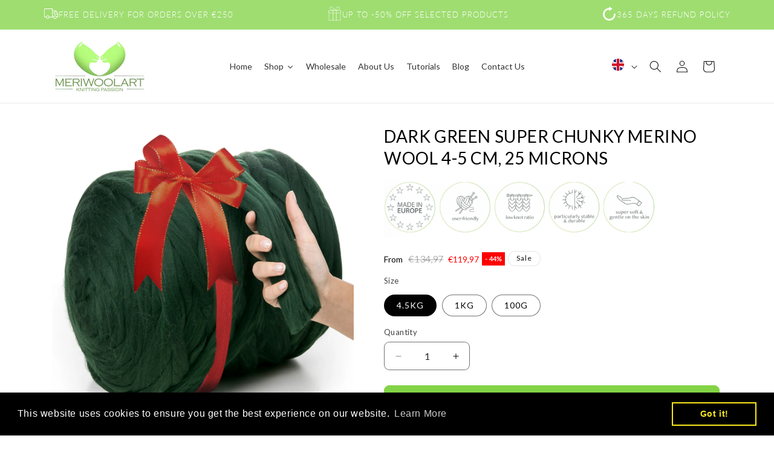

--- FILE ---
content_type: text/html; charset=utf-8
request_url: https://meriwoolart.com/products/dark-green
body_size: 67294
content:
<!doctype html>
<html class="js" lang="en">
  <head>

<link rel="apple-touch-icon" href="/example.png">

    <meta charset="utf-8">
    <meta http-equiv="X-UA-Compatible" content="IE=edge">
    <meta name="viewport" content="width=device-width,initial-scale=1">
    <meta name="theme-color" content="">
    <link rel="canonical" href="https://meriwoolart.com/products/dark-green"><link rel="icon" type="image/png" href="//meriwoolart.com/cdn/shop/files/logo_6.png?crop=center&height=32&v=1734360189&width=32"><link rel="preconnect" href="https://fonts.shopifycdn.com" crossorigin><title>
      DARK GREEN SUPER CHUNKY MERINO WOOL 4-5 CM, 25 MICRONS
 &ndash; MeriWoolArt</title>

    
      <meta name="description" content="The chunkiest and softest of all! Discover the joy of XXL knitting and crocheting. Super chunky merino wool is the most luxurious giant yarn you can buy. If you want the softest 25 micron merino wool, this is the one.   Perfect for extreme knitting. You can use large needles, giant crochet hooks or your arms to make a ">
    

    

<meta property="og:site_name" content="MeriWoolArt">
<meta property="og:url" content="https://meriwoolart.com/products/dark-green">
<meta property="og:title" content="DARK GREEN SUPER CHUNKY MERINO WOOL 4-5 CM, 25 MICRONS">
<meta property="og:type" content="product">
<meta property="og:description" content="The chunkiest and softest of all! Discover the joy of XXL knitting and crocheting. Super chunky merino wool is the most luxurious giant yarn you can buy. If you want the softest 25 micron merino wool, this is the one.   Perfect for extreme knitting. You can use large needles, giant crochet hooks or your arms to make a "><meta property="og:image" content="http://meriwoolart.com/cdn/shop/products/28.png?v=1630326706">
  <meta property="og:image:secure_url" content="https://meriwoolart.com/cdn/shop/products/28.png?v=1630326706">
  <meta property="og:image:width" content="3464">
  <meta property="og:image:height" content="3464"><meta property="og:price:amount" content="4,97">
  <meta property="og:price:currency" content="EUR"><meta name="twitter:card" content="summary_large_image">
<meta name="twitter:title" content="DARK GREEN SUPER CHUNKY MERINO WOOL 4-5 CM, 25 MICRONS">
<meta name="twitter:description" content="The chunkiest and softest of all! Discover the joy of XXL knitting and crocheting. Super chunky merino wool is the most luxurious giant yarn you can buy. If you want the softest 25 micron merino wool, this is the one.   Perfect for extreme knitting. You can use large needles, giant crochet hooks or your arms to make a ">


    <script src="//meriwoolart.com/cdn/shop/t/22/assets/constants.js?v=132983761750457495441744176854" defer="defer"></script>
    <script src="//meriwoolart.com/cdn/shop/t/22/assets/pubsub.js?v=158357773527763999511744176854" defer="defer"></script>
    <script src="//meriwoolart.com/cdn/shop/t/22/assets/global.js?v=152862011079830610291744176854" defer="defer"></script>
    <script src="//meriwoolart.com/cdn/shop/t/22/assets/details-disclosure.js?v=13653116266235556501744176854" defer="defer"></script>
    <script src="//meriwoolart.com/cdn/shop/t/22/assets/details-modal.js?v=25581673532751508451744176854" defer="defer"></script>
    <script src="//meriwoolart.com/cdn/shop/t/22/assets/search-form.js?v=133129549252120666541744176854" defer="defer"></script><script src="//meriwoolart.com/cdn/shop/t/22/assets/animations.js?v=88693664871331136111744176854" defer="defer"></script><script>window.performance && window.performance.mark && window.performance.mark('shopify.content_for_header.start');</script><meta name="google-site-verification" content="pLy8f6BzdwmkllQVLvVTmnaO3O5bH5vn-kVQz-RH8XU">
<meta name="google-site-verification" content="w_vyq_pebBXVuLkgqz2uJnhbFOSLuXT3WNjVuEEHbNs">
<meta id="shopify-digital-wallet" name="shopify-digital-wallet" content="/29833691184/digital_wallets/dialog">
<meta name="shopify-checkout-api-token" content="165b7242af15af4bac8c3a78fe8235dc">
<meta id="in-context-paypal-metadata" data-shop-id="29833691184" data-venmo-supported="false" data-environment="production" data-locale="en_US" data-paypal-v4="true" data-currency="EUR">
<link rel="alternate" hreflang="x-default" href="https://meriwoolart.com/products/dark-green">
<link rel="alternate" hreflang="en" href="https://meriwoolart.com/products/dark-green">
<link rel="alternate" hreflang="de" href="https://meriwoolart.com/de/products/dark-green">
<link rel="alternate" hreflang="fr" href="https://meriwoolart.com/fr/products/dark-green">
<link rel="alternate" type="application/json+oembed" href="https://meriwoolart.com/products/dark-green.oembed">
<script async="async" src="/checkouts/internal/preloads.js?locale=en-LT"></script>
<script id="shopify-features" type="application/json">{"accessToken":"165b7242af15af4bac8c3a78fe8235dc","betas":["rich-media-storefront-analytics"],"domain":"meriwoolart.com","predictiveSearch":true,"shopId":29833691184,"locale":"en"}</script>
<script>var Shopify = Shopify || {};
Shopify.shop = "meriwoolart2020.myshopify.com";
Shopify.locale = "en";
Shopify.currency = {"active":"EUR","rate":"1.0"};
Shopify.country = "LT";
Shopify.theme = {"name":"Copy of [H] Dawn 15.2 (LIVE) silder section","id":180496335190,"schema_name":"Dawn","schema_version":"15.2.0","theme_store_id":887,"role":"main"};
Shopify.theme.handle = "null";
Shopify.theme.style = {"id":null,"handle":null};
Shopify.cdnHost = "meriwoolart.com/cdn";
Shopify.routes = Shopify.routes || {};
Shopify.routes.root = "/";</script>
<script type="module">!function(o){(o.Shopify=o.Shopify||{}).modules=!0}(window);</script>
<script>!function(o){function n(){var o=[];function n(){o.push(Array.prototype.slice.apply(arguments))}return n.q=o,n}var t=o.Shopify=o.Shopify||{};t.loadFeatures=n(),t.autoloadFeatures=n()}(window);</script>
<script id="shop-js-analytics" type="application/json">{"pageType":"product"}</script>
<script defer="defer" async type="module" src="//meriwoolart.com/cdn/shopifycloud/shop-js/modules/v2/client.init-shop-cart-sync_BT-GjEfc.en.esm.js"></script>
<script defer="defer" async type="module" src="//meriwoolart.com/cdn/shopifycloud/shop-js/modules/v2/chunk.common_D58fp_Oc.esm.js"></script>
<script defer="defer" async type="module" src="//meriwoolart.com/cdn/shopifycloud/shop-js/modules/v2/chunk.modal_xMitdFEc.esm.js"></script>
<script type="module">
  await import("//meriwoolart.com/cdn/shopifycloud/shop-js/modules/v2/client.init-shop-cart-sync_BT-GjEfc.en.esm.js");
await import("//meriwoolart.com/cdn/shopifycloud/shop-js/modules/v2/chunk.common_D58fp_Oc.esm.js");
await import("//meriwoolart.com/cdn/shopifycloud/shop-js/modules/v2/chunk.modal_xMitdFEc.esm.js");

  window.Shopify.SignInWithShop?.initShopCartSync?.({"fedCMEnabled":true,"windoidEnabled":true});

</script>
<script>(function() {
  var isLoaded = false;
  function asyncLoad() {
    if (isLoaded) return;
    isLoaded = true;
    var urls = ["https:\/\/a.mailmunch.co\/widgets\/site-789914-541090fad05dcad4c90da3f178d0786527d4472a.js?shop=meriwoolart2020.myshopify.com","https:\/\/instafeed.nfcube.com\/cdn\/609a2e729fae7512e26e8dab52513da5.js?shop=meriwoolart2020.myshopify.com","\/\/cdn.shopify.com\/proxy\/9c8feeffa46773630b27c81760d6bb40d9bbaa8cb8cd1238062a0fec860d4a7e\/variant-description.herokuapp.com\/scripts\/variant-description-app.js?shop=meriwoolart2020.myshopify.com\u0026sp-cache-control=cHVibGljLCBtYXgtYWdlPTkwMA","https:\/\/cdn.shopify.com\/s\/files\/1\/0298\/3369\/1184\/t\/6\/assets\/booster_eu_cookie_29833691184.js?v=1632405335\u0026shop=meriwoolart2020.myshopify.com","https:\/\/chimpstatic.com\/mcjs-connected\/js\/users\/10cfa4834b4852d305c842dc4\/f870f5b2ba51284e4d45a9609.js?shop=meriwoolart2020.myshopify.com","https:\/\/scrollio.bysimpli.com\/script?shop=meriwoolart2020.myshopify.com","https:\/\/cdn.weglot.com\/weglot_script_tag.js?shop=meriwoolart2020.myshopify.com","https:\/\/omnisnippet1.com\/platforms\/shopify.js?source=scriptTag\u0026v=2025-05-15T12\u0026shop=meriwoolart2020.myshopify.com","https:\/\/a.mailmunch.co\/widgets\/site-789914-541090fad05dcad4c90da3f178d0786527d4472a.js?shop=meriwoolart2020.myshopify.com","\/\/backinstock.useamp.com\/widget\/25256_1767155242.js?category=bis\u0026v=6\u0026shop=meriwoolart2020.myshopify.com"];
    for (var i = 0; i < urls.length; i++) {
      var s = document.createElement('script');
      s.type = 'text/javascript';
      s.async = true;
      s.src = urls[i];
      var x = document.getElementsByTagName('script')[0];
      x.parentNode.insertBefore(s, x);
    }
  };
  if(window.attachEvent) {
    window.attachEvent('onload', asyncLoad);
  } else {
    window.addEventListener('load', asyncLoad, false);
  }
})();</script>
<script id="__st">var __st={"a":29833691184,"offset":7200,"reqid":"9597335d-56d3-4cd3-971e-9974dfd27185-1769418162","pageurl":"meriwoolart.com\/products\/dark-green","u":"ce4a076c48ba","p":"product","rtyp":"product","rid":4569905430576};</script>
<script>window.ShopifyPaypalV4VisibilityTracking = true;</script>
<script id="captcha-bootstrap">!function(){'use strict';const t='contact',e='account',n='new_comment',o=[[t,t],['blogs',n],['comments',n],[t,'customer']],c=[[e,'customer_login'],[e,'guest_login'],[e,'recover_customer_password'],[e,'create_customer']],r=t=>t.map((([t,e])=>`form[action*='/${t}']:not([data-nocaptcha='true']) input[name='form_type'][value='${e}']`)).join(','),a=t=>()=>t?[...document.querySelectorAll(t)].map((t=>t.form)):[];function s(){const t=[...o],e=r(t);return a(e)}const i='password',u='form_key',d=['recaptcha-v3-token','g-recaptcha-response','h-captcha-response',i],f=()=>{try{return window.sessionStorage}catch{return}},m='__shopify_v',_=t=>t.elements[u];function p(t,e,n=!1){try{const o=window.sessionStorage,c=JSON.parse(o.getItem(e)),{data:r}=function(t){const{data:e,action:n}=t;return t[m]||n?{data:e,action:n}:{data:t,action:n}}(c);for(const[e,n]of Object.entries(r))t.elements[e]&&(t.elements[e].value=n);n&&o.removeItem(e)}catch(o){console.error('form repopulation failed',{error:o})}}const l='form_type',E='cptcha';function T(t){t.dataset[E]=!0}const w=window,h=w.document,L='Shopify',v='ce_forms',y='captcha';let A=!1;((t,e)=>{const n=(g='f06e6c50-85a8-45c8-87d0-21a2b65856fe',I='https://cdn.shopify.com/shopifycloud/storefront-forms-hcaptcha/ce_storefront_forms_captcha_hcaptcha.v1.5.2.iife.js',D={infoText:'Protected by hCaptcha',privacyText:'Privacy',termsText:'Terms'},(t,e,n)=>{const o=w[L][v],c=o.bindForm;if(c)return c(t,g,e,D).then(n);var r;o.q.push([[t,g,e,D],n]),r=I,A||(h.body.append(Object.assign(h.createElement('script'),{id:'captcha-provider',async:!0,src:r})),A=!0)});var g,I,D;w[L]=w[L]||{},w[L][v]=w[L][v]||{},w[L][v].q=[],w[L][y]=w[L][y]||{},w[L][y].protect=function(t,e){n(t,void 0,e),T(t)},Object.freeze(w[L][y]),function(t,e,n,w,h,L){const[v,y,A,g]=function(t,e,n){const i=e?o:[],u=t?c:[],d=[...i,...u],f=r(d),m=r(i),_=r(d.filter((([t,e])=>n.includes(e))));return[a(f),a(m),a(_),s()]}(w,h,L),I=t=>{const e=t.target;return e instanceof HTMLFormElement?e:e&&e.form},D=t=>v().includes(t);t.addEventListener('submit',(t=>{const e=I(t);if(!e)return;const n=D(e)&&!e.dataset.hcaptchaBound&&!e.dataset.recaptchaBound,o=_(e),c=g().includes(e)&&(!o||!o.value);(n||c)&&t.preventDefault(),c&&!n&&(function(t){try{if(!f())return;!function(t){const e=f();if(!e)return;const n=_(t);if(!n)return;const o=n.value;o&&e.removeItem(o)}(t);const e=Array.from(Array(32),(()=>Math.random().toString(36)[2])).join('');!function(t,e){_(t)||t.append(Object.assign(document.createElement('input'),{type:'hidden',name:u})),t.elements[u].value=e}(t,e),function(t,e){const n=f();if(!n)return;const o=[...t.querySelectorAll(`input[type='${i}']`)].map((({name:t})=>t)),c=[...d,...o],r={};for(const[a,s]of new FormData(t).entries())c.includes(a)||(r[a]=s);n.setItem(e,JSON.stringify({[m]:1,action:t.action,data:r}))}(t,e)}catch(e){console.error('failed to persist form',e)}}(e),e.submit())}));const S=(t,e)=>{t&&!t.dataset[E]&&(n(t,e.some((e=>e===t))),T(t))};for(const o of['focusin','change'])t.addEventListener(o,(t=>{const e=I(t);D(e)&&S(e,y())}));const B=e.get('form_key'),M=e.get(l),P=B&&M;t.addEventListener('DOMContentLoaded',(()=>{const t=y();if(P)for(const e of t)e.elements[l].value===M&&p(e,B);[...new Set([...A(),...v().filter((t=>'true'===t.dataset.shopifyCaptcha))])].forEach((e=>S(e,t)))}))}(h,new URLSearchParams(w.location.search),n,t,e,['guest_login'])})(!0,!0)}();</script>
<script integrity="sha256-4kQ18oKyAcykRKYeNunJcIwy7WH5gtpwJnB7kiuLZ1E=" data-source-attribution="shopify.loadfeatures" defer="defer" src="//meriwoolart.com/cdn/shopifycloud/storefront/assets/storefront/load_feature-a0a9edcb.js" crossorigin="anonymous"></script>
<script data-source-attribution="shopify.dynamic_checkout.dynamic.init">var Shopify=Shopify||{};Shopify.PaymentButton=Shopify.PaymentButton||{isStorefrontPortableWallets:!0,init:function(){window.Shopify.PaymentButton.init=function(){};var t=document.createElement("script");t.src="https://meriwoolart.com/cdn/shopifycloud/portable-wallets/latest/portable-wallets.en.js",t.type="module",document.head.appendChild(t)}};
</script>
<script data-source-attribution="shopify.dynamic_checkout.buyer_consent">
  function portableWalletsHideBuyerConsent(e){var t=document.getElementById("shopify-buyer-consent"),n=document.getElementById("shopify-subscription-policy-button");t&&n&&(t.classList.add("hidden"),t.setAttribute("aria-hidden","true"),n.removeEventListener("click",e))}function portableWalletsShowBuyerConsent(e){var t=document.getElementById("shopify-buyer-consent"),n=document.getElementById("shopify-subscription-policy-button");t&&n&&(t.classList.remove("hidden"),t.removeAttribute("aria-hidden"),n.addEventListener("click",e))}window.Shopify?.PaymentButton&&(window.Shopify.PaymentButton.hideBuyerConsent=portableWalletsHideBuyerConsent,window.Shopify.PaymentButton.showBuyerConsent=portableWalletsShowBuyerConsent);
</script>
<script data-source-attribution="shopify.dynamic_checkout.cart.bootstrap">document.addEventListener("DOMContentLoaded",(function(){function t(){return document.querySelector("shopify-accelerated-checkout-cart, shopify-accelerated-checkout")}if(t())Shopify.PaymentButton.init();else{new MutationObserver((function(e,n){t()&&(Shopify.PaymentButton.init(),n.disconnect())})).observe(document.body,{childList:!0,subtree:!0})}}));
</script>
<link id="shopify-accelerated-checkout-styles" rel="stylesheet" media="screen" href="https://meriwoolart.com/cdn/shopifycloud/portable-wallets/latest/accelerated-checkout-backwards-compat.css" crossorigin="anonymous">
<style id="shopify-accelerated-checkout-cart">
        #shopify-buyer-consent {
  margin-top: 1em;
  display: inline-block;
  width: 100%;
}

#shopify-buyer-consent.hidden {
  display: none;
}

#shopify-subscription-policy-button {
  background: none;
  border: none;
  padding: 0;
  text-decoration: underline;
  font-size: inherit;
  cursor: pointer;
}

#shopify-subscription-policy-button::before {
  box-shadow: none;
}

      </style>
<script id="sections-script" data-sections="header" defer="defer" src="//meriwoolart.com/cdn/shop/t/22/compiled_assets/scripts.js?v=3893"></script>
<script>window.performance && window.performance.mark && window.performance.mark('shopify.content_for_header.end');</script>


    <style data-shopify>
      @font-face {
  font-family: Lato;
  font-weight: 400;
  font-style: normal;
  font-display: swap;
  src: url("//meriwoolart.com/cdn/fonts/lato/lato_n4.c3b93d431f0091c8be23185e15c9d1fee1e971c5.woff2") format("woff2"),
       url("//meriwoolart.com/cdn/fonts/lato/lato_n4.d5c00c781efb195594fd2fd4ad04f7882949e327.woff") format("woff");
}

      @font-face {
  font-family: Lato;
  font-weight: 700;
  font-style: normal;
  font-display: swap;
  src: url("//meriwoolart.com/cdn/fonts/lato/lato_n7.900f219bc7337bc57a7a2151983f0a4a4d9d5dcf.woff2") format("woff2"),
       url("//meriwoolart.com/cdn/fonts/lato/lato_n7.a55c60751adcc35be7c4f8a0313f9698598612ee.woff") format("woff");
}

      @font-face {
  font-family: Lato;
  font-weight: 400;
  font-style: italic;
  font-display: swap;
  src: url("//meriwoolart.com/cdn/fonts/lato/lato_i4.09c847adc47c2fefc3368f2e241a3712168bc4b6.woff2") format("woff2"),
       url("//meriwoolart.com/cdn/fonts/lato/lato_i4.3c7d9eb6c1b0a2bf62d892c3ee4582b016d0f30c.woff") format("woff");
}

      @font-face {
  font-family: Lato;
  font-weight: 700;
  font-style: italic;
  font-display: swap;
  src: url("//meriwoolart.com/cdn/fonts/lato/lato_i7.16ba75868b37083a879b8dd9f2be44e067dfbf92.woff2") format("woff2"),
       url("//meriwoolart.com/cdn/fonts/lato/lato_i7.4c07c2b3b7e64ab516aa2f2081d2bb0366b9dce8.woff") format("woff");
}

      @font-face {
  font-family: Lato;
  font-weight: 300;
  font-style: normal;
  font-display: swap;
  src: url("//meriwoolart.com/cdn/fonts/lato/lato_n3.a7080ececf6191f1dd5b0cb021691ca9b855c876.woff2") format("woff2"),
       url("//meriwoolart.com/cdn/fonts/lato/lato_n3.61e34b2ff7341f66543eb08e8c47eef9e1cde558.woff") format("woff");
}


      
        :root,
        .color-scheme-1 {
          --color-background: 255,255,255;
        
          --gradient-background: #ffffff;
        

        

        --color-foreground: 18,18,18;
        --color-background-contrast: 191,191,191;
        --color-shadow: 18,18,18;
        --color-button: 18,18,18;
        --color-button-text: 255,255,255;
        --color-secondary-button: 255,255,255;
        --color-secondary-button-text: 18,18,18;
        --color-link: 18,18,18;
        --color-badge-foreground: 18,18,18;
        --color-badge-background: 255,255,255;
        --color-badge-border: 18,18,18;
        --payment-terms-background-color: rgb(255 255 255);
      }
      
        
        .color-scheme-2 {
          --color-background: 243,243,243;
        
          --gradient-background: #f3f3f3;
        

        

        --color-foreground: 18,18,18;
        --color-background-contrast: 179,179,179;
        --color-shadow: 18,18,18;
        --color-button: 18,18,18;
        --color-button-text: 243,243,243;
        --color-secondary-button: 243,243,243;
        --color-secondary-button-text: 18,18,18;
        --color-link: 18,18,18;
        --color-badge-foreground: 18,18,18;
        --color-badge-background: 243,243,243;
        --color-badge-border: 18,18,18;
        --payment-terms-background-color: rgb(243 243 243);
      }
      
        
        .color-scheme-3 {
          --color-background: 36,40,51;
        
          --gradient-background: #242833;
        

        

        --color-foreground: 255,255,255;
        --color-background-contrast: 47,52,66;
        --color-shadow: 18,18,18;
        --color-button: 255,255,255;
        --color-button-text: 0,0,0;
        --color-secondary-button: 36,40,51;
        --color-secondary-button-text: 255,255,255;
        --color-link: 255,255,255;
        --color-badge-foreground: 255,255,255;
        --color-badge-background: 36,40,51;
        --color-badge-border: 255,255,255;
        --payment-terms-background-color: rgb(36 40 51);
      }
      
        
        .color-scheme-4 {
          --color-background: 255,255,255;
        
          --gradient-background: #ffffff;
        

        

        --color-foreground: 18,18,18;
        --color-background-contrast: 191,191,191;
        --color-shadow: 18,18,18;
        --color-button: 62,75,57;
        --color-button-text: 255,255,255;
        --color-secondary-button: 255,255,255;
        --color-secondary-button-text: 255,255,255;
        --color-link: 255,255,255;
        --color-badge-foreground: 18,18,18;
        --color-badge-background: 255,255,255;
        --color-badge-border: 18,18,18;
        --payment-terms-background-color: rgb(255 255 255);
      }
      
        
        .color-scheme-5 {
          --color-background: 255,255,255;
        
          --gradient-background: #ffffff;
        

        

        --color-foreground: 0,0,0;
        --color-background-contrast: 191,191,191;
        --color-shadow: 131,211,70;
        --color-button: 131,211,70;
        --color-button-text: 255,255,255;
        --color-secondary-button: 255,255,255;
        --color-secondary-button-text: 131,211,70;
        --color-link: 131,211,70;
        --color-badge-foreground: 0,0,0;
        --color-badge-background: 255,255,255;
        --color-badge-border: 0,0,0;
        --payment-terms-background-color: rgb(255 255 255);
      }
      
        
        .color-scheme-2159c49c-84a7-4540-b23c-56734858a451 {
          --color-background: 159,221,113;
        
          --gradient-background: #9fdd71;
        

        

        --color-foreground: 255,255,255;
        --color-background-contrast: 94,167,40;
        --color-shadow: 18,18,18;
        --color-button: 159,221,113;
        --color-button-text: 159,221,113;
        --color-secondary-button: 159,221,113;
        --color-secondary-button-text: 159,221,113;
        --color-link: 159,221,113;
        --color-badge-foreground: 255,255,255;
        --color-badge-background: 159,221,113;
        --color-badge-border: 255,255,255;
        --payment-terms-background-color: rgb(159 221 113);
      }
      
        
        .color-scheme-4610912b-b9cf-4918-b425-413596494bb0 {
          --color-background: 240,238,237;
        
          --gradient-background: #f0eeed;
        

        

        --color-foreground: 18,18,18;
        --color-background-contrast: 182,172,167;
        --color-shadow: 18,18,18;
        --color-button: 18,18,18;
        --color-button-text: 255,255,255;
        --color-secondary-button: 240,238,237;
        --color-secondary-button-text: 18,18,18;
        --color-link: 18,18,18;
        --color-badge-foreground: 18,18,18;
        --color-badge-background: 240,238,237;
        --color-badge-border: 18,18,18;
        --payment-terms-background-color: rgb(240 238 237);
      }
      
        
        .color-scheme-6dbd2126-3ce1-4f7e-84e6-bed337abc309 {
          --color-background: 255,255,255;
        
          --gradient-background: linear-gradient(54deg, rgba(152, 250, 198, 1) 14%, rgba(130, 249, 134, 1) 100%);
        

        

        --color-foreground: 18,18,18;
        --color-background-contrast: 191,191,191;
        --color-shadow: 18,18,18;
        --color-button: 18,18,18;
        --color-button-text: 255,255,255;
        --color-secondary-button: 255,255,255;
        --color-secondary-button-text: 18,18,18;
        --color-link: 18,18,18;
        --color-badge-foreground: 18,18,18;
        --color-badge-background: 255,255,255;
        --color-badge-border: 18,18,18;
        --payment-terms-background-color: rgb(255 255 255);
      }
      
        
        .color-scheme-31d903bc-a0c3-478f-9684-386d5d290e49 {
          --color-background: 237,247,223;
        
          --gradient-background: #edf7df;
        

        

        --color-foreground: 18,18,18;
        --color-background-contrast: 180,222,121;
        --color-shadow: 18,18,18;
        --color-button: 18,18,18;
        --color-button-text: 255,255,255;
        --color-secondary-button: 237,247,223;
        --color-secondary-button-text: 18,18,18;
        --color-link: 18,18,18;
        --color-badge-foreground: 18,18,18;
        --color-badge-background: 237,247,223;
        --color-badge-border: 18,18,18;
        --payment-terms-background-color: rgb(237 247 223);
      }
      
        
        .color-scheme-5e50c340-2c49-4c95-b1f8-7f043d263b97 {
          --color-background: 255,255,255;
        
          --gradient-background: #ffffff;
        

        

        --color-foreground: 0,0,0;
        --color-background-contrast: 191,191,191;
        --color-shadow: 18,18,18;
        --color-button: 159,221,113;
        --color-button-text: 255,255,255;
        --color-secondary-button: 255,255,255;
        --color-secondary-button-text: 18,18,18;
        --color-link: 18,18,18;
        --color-badge-foreground: 0,0,0;
        --color-badge-background: 255,255,255;
        --color-badge-border: 0,0,0;
        --payment-terms-background-color: rgb(255 255 255);
      }
      
        
        .color-scheme-bc552b66-cc4e-4f70-8b0d-51a820d631f8 {
          --color-background: 255,255,255;
        
          --gradient-background: #ffffff;
        

        

        --color-foreground: 255,255,255;
        --color-background-contrast: 191,191,191;
        --color-shadow: 18,18,18;
        --color-button: 159,221,113;
        --color-button-text: 255,255,255;
        --color-secondary-button: 255,255,255;
        --color-secondary-button-text: 18,18,18;
        --color-link: 18,18,18;
        --color-badge-foreground: 255,255,255;
        --color-badge-background: 255,255,255;
        --color-badge-border: 255,255,255;
        --payment-terms-background-color: rgb(255 255 255);
      }
      

      body, .color-scheme-1, .color-scheme-2, .color-scheme-3, .color-scheme-4, .color-scheme-5, .color-scheme-2159c49c-84a7-4540-b23c-56734858a451, .color-scheme-4610912b-b9cf-4918-b425-413596494bb0, .color-scheme-6dbd2126-3ce1-4f7e-84e6-bed337abc309, .color-scheme-31d903bc-a0c3-478f-9684-386d5d290e49, .color-scheme-5e50c340-2c49-4c95-b1f8-7f043d263b97, .color-scheme-bc552b66-cc4e-4f70-8b0d-51a820d631f8 {
        color: rgba(var(--color-foreground), 0.75);
        background-color: rgb(var(--color-background));
      }

      :root {
        --font-body-family: Lato, sans-serif;
        --font-body-style: normal;
        --font-body-weight: 400;
        --font-body-weight-bold: 700;

        --font-heading-family: Lato, sans-serif;
        --font-heading-style: normal;
        --font-heading-weight: 300;

        --font-body-scale: 1.0;
        --font-heading-scale: 1.0;

        --media-padding: px;
        --media-border-opacity: 0.05;
        --media-border-width: 0px;
        --media-radius: 0px;
        --media-shadow-opacity: 0.0;
        --media-shadow-horizontal-offset: 0px;
        --media-shadow-vertical-offset: 4px;
        --media-shadow-blur-radius: 5px;
        --media-shadow-visible: 0;

        --page-width: 120rem;
        --page-width-margin: 0rem;

        --product-card-image-padding: 0.0rem;
        --product-card-corner-radius: 0.0rem;
        --product-card-text-alignment: left;
        --product-card-border-width: 0.0rem;
        --product-card-border-opacity: 0.1;
        --product-card-shadow-opacity: 0.0;
        --product-card-shadow-visible: 0;
        --product-card-shadow-horizontal-offset: 0.0rem;
        --product-card-shadow-vertical-offset: 0.4rem;
        --product-card-shadow-blur-radius: 0.5rem;

        --collection-card-image-padding: 0.0rem;
        --collection-card-corner-radius: 0.0rem;
        --collection-card-text-alignment: left;
        --collection-card-border-width: 0.0rem;
        --collection-card-border-opacity: 0.1;
        --collection-card-shadow-opacity: 0.0;
        --collection-card-shadow-visible: 0;
        --collection-card-shadow-horizontal-offset: 0.0rem;
        --collection-card-shadow-vertical-offset: 0.4rem;
        --collection-card-shadow-blur-radius: 0.5rem;

        --blog-card-image-padding: 0.0rem;
        --blog-card-corner-radius: 0.0rem;
        --blog-card-text-alignment: left;
        --blog-card-border-width: 0.0rem;
        --blog-card-border-opacity: 0.1;
        --blog-card-shadow-opacity: 0.0;
        --blog-card-shadow-visible: 0;
        --blog-card-shadow-horizontal-offset: 0.0rem;
        --blog-card-shadow-vertical-offset: 0.4rem;
        --blog-card-shadow-blur-radius: 0.5rem;

        --badge-corner-radius: 4.0rem;

        --popup-border-width: 1px;
        --popup-border-opacity: 0.1;
        --popup-corner-radius: 0px;
        --popup-shadow-opacity: 0.05;
        --popup-shadow-horizontal-offset: 0px;
        --popup-shadow-vertical-offset: 4px;
        --popup-shadow-blur-radius: 5px;

        --drawer-border-width: 1px;
        --drawer-border-opacity: 0.1;
        --drawer-shadow-opacity: 0.0;
        --drawer-shadow-horizontal-offset: 0px;
        --drawer-shadow-vertical-offset: 4px;
        --drawer-shadow-blur-radius: 5px;

        --spacing-sections-desktop: 0px;
        --spacing-sections-mobile: 0px;

        --grid-desktop-vertical-spacing: 8px;
        --grid-desktop-horizontal-spacing: 8px;
        --grid-mobile-vertical-spacing: 4px;
        --grid-mobile-horizontal-spacing: 4px;

        --text-boxes-border-opacity: 0.1;
        --text-boxes-border-width: 0px;
        --text-boxes-radius: 0px;
        --text-boxes-shadow-opacity: 0.0;
        --text-boxes-shadow-visible: 0;
        --text-boxes-shadow-horizontal-offset: 0px;
        --text-boxes-shadow-vertical-offset: 4px;
        --text-boxes-shadow-blur-radius: 5px;

        --buttons-radius: 8px;
        --buttons-radius-outset: 9px;
        --buttons-border-width: 1px;
        --buttons-border-opacity: 1.0;
        --buttons-shadow-opacity: 0.0;
        --buttons-shadow-visible: 0;
        --buttons-shadow-horizontal-offset: 0px;
        --buttons-shadow-vertical-offset: 4px;
        --buttons-shadow-blur-radius: 5px;
        --buttons-border-offset: 0.3px;

        --inputs-radius: 8px;
        --inputs-border-width: 1px;
        --inputs-border-opacity: 0.55;
        --inputs-shadow-opacity: 0.0;
        --inputs-shadow-horizontal-offset: 0px;
        --inputs-margin-offset: 0px;
        --inputs-shadow-vertical-offset: 4px;
        --inputs-shadow-blur-radius: 5px;
        --inputs-radius-outset: 9px;

        --variant-pills-radius: 40px;
        --variant-pills-border-width: 1px;
        --variant-pills-border-opacity: 0.55;
        --variant-pills-shadow-opacity: 0.0;
        --variant-pills-shadow-horizontal-offset: 0px;
        --variant-pills-shadow-vertical-offset: 4px;
        --variant-pills-shadow-blur-radius: 5px;
      }

      *,
      *::before,
      *::after {
        box-sizing: inherit;
      }

      html {
        box-sizing: border-box;
        font-size: calc(var(--font-body-scale) * 62.5%);
        height: 100%;
      }

      body {
        display: grid;
        grid-template-rows: auto auto 1fr auto;
        grid-template-columns: 100%;
        min-height: 100%;
        margin: 0;
        font-size: 1.5rem;
        letter-spacing: 0.06rem;
        line-height: calc(1 + 0.8 / var(--font-body-scale));
        font-family: var(--font-body-family);
        font-style: var(--font-body-style);
        font-weight: var(--font-body-weight);
      }

      @media screen and (min-width: 750px) {
        body {
          font-size: 1.6rem;
        }
      }
    </style>

    <link href="//meriwoolart.com/cdn/shop/t/22/assets/base.css?v=159841507637079171801744176854" rel="stylesheet" type="text/css" media="all" />
    <link href="//meriwoolart.com/cdn/shop/t/22/assets/custom.css?v=116171519321067973861744176854" rel="stylesheet" type="text/css" media="all" />
    <link rel="stylesheet" href="//meriwoolart.com/cdn/shop/t/22/assets/component-cart-items.css?v=123238115697927560811744176854" media="print" onload="this.media='all'"><link href="//meriwoolart.com/cdn/shop/t/22/assets/component-cart-drawer.css?v=112801333748515159671744176854" rel="stylesheet" type="text/css" media="all" />
      <link href="//meriwoolart.com/cdn/shop/t/22/assets/component-cart.css?v=164708765130180853531744176854" rel="stylesheet" type="text/css" media="all" />
      <link href="//meriwoolart.com/cdn/shop/t/22/assets/component-totals.css?v=15906652033866631521744176854" rel="stylesheet" type="text/css" media="all" />
      <link href="//meriwoolart.com/cdn/shop/t/22/assets/component-price.css?v=70172745017360139101744176854" rel="stylesheet" type="text/css" media="all" />
      <link href="//meriwoolart.com/cdn/shop/t/22/assets/component-discounts.css?v=152760482443307489271744176854" rel="stylesheet" type="text/css" media="all" />

      <link rel="preload" as="font" href="//meriwoolart.com/cdn/fonts/lato/lato_n4.c3b93d431f0091c8be23185e15c9d1fee1e971c5.woff2" type="font/woff2" crossorigin>
      

      <link rel="preload" as="font" href="//meriwoolart.com/cdn/fonts/lato/lato_n3.a7080ececf6191f1dd5b0cb021691ca9b855c876.woff2" type="font/woff2" crossorigin>
      
<link href="//meriwoolart.com/cdn/shop/t/22/assets/component-localization-form.css?v=121200923492590833581744869922" rel="stylesheet" type="text/css" media="all" />
      <script src="//meriwoolart.com/cdn/shop/t/22/assets/localization-form.js?v=144176611646395275351744176854" defer="defer"></script><link
        rel="stylesheet"
        href="//meriwoolart.com/cdn/shop/t/22/assets/component-predictive-search.css?v=118923337488134913561744176854"
        media="print"
        onload="this.media='all'"
      ><script>
      if (Shopify.designMode) {
        document.documentElement.classList.add('shopify-design-mode');
      }
    </script>
  


<script>
  document.addEventListener("DOMContentLoaded", function(event) {
    const style = document.getElementById('wsg-custom-style');
    if (typeof window.isWsgCustomer != "undefined" && isWsgCustomer) {
      style.innerHTML = `
        ${style.innerHTML} 
        /* A friend of hideWsg - this will _show_ only for wsg customers. Add class to an element to use */
        .showWsg {
          display: unset;
        }
        /* wholesale only CSS */
        .additional-checkout-buttons, .shopify-payment-button {
          display: none !important;
        }
        .wsg-proxy-container select {
          background-color: 
          ${
        document.querySelector('input').style.backgroundColor
          ? document.querySelector('input').style.backgroundColor
          : 'white'
        } !important;
        }
      `;
    } else {
      style.innerHTML = `
        ${style.innerHTML}
        /* Add CSS rules here for NOT wsg customers - great to hide elements from retail when we can't access the code driving the element */
        
      `;
    }

    if (typeof window.embedButtonBg !== undefined && typeof window.embedButtonText !== undefined && window.embedButtonBg !== window.embedButtonText) {
      style.innerHTML = `
        ${style.innerHTML}
        .wsg-button-fix {
          background: ${embedButtonBg} !important;
          border-color: ${embedButtonBg} !important;
          color: ${embedButtonText} !important;
        }
      `;
    }

    // =========================
    //         CUSTOM JS
    // ==========================
    if (document.querySelector(".wsg-proxy-container")) {
      initNodeObserver(wsgCustomJs);
    }
  })

  function wsgCustomJs() {

    // update button classes
    const button = document.querySelectorAll(".wsg-button-fix");
    let buttonClass = "xxButtonClassesHerexx";
    buttonClass = buttonClass.split(" ");
    for (let i = 0; i < button.length; i++) {
      button[i].classList.add(... buttonClass);
    }

    // wsgCustomJs window placeholder
    // update secondary btn color on proxy cart
    if (document.getElementById("wsg-checkout-one")) {
      const checkoutButton = document.getElementById("wsg-checkout-one");
      let wsgBtnColor = window.getComputedStyle(checkoutButton).backgroundColor;
      let wsgBtnBackground = "none";
      let wsgBtnBorder = "thin solid " + wsgBtnColor;
      let wsgBtnPadding = window.getComputedStyle(checkoutButton).padding;
      let spofBtn = document.querySelectorAll(".spof-btn");
      for (let i = 0; i < spofBtn.length; i++) {
        spofBtn[i].style.background = wsgBtnBackground;
        spofBtn[i].style.color = wsgBtnColor;
        spofBtn[i].style.border = wsgBtnBorder;
        spofBtn[i].style.padding = wsgBtnPadding;
      }
    }

    // update Quick Order Form label
    if (typeof window.embedSPOFLabel != "undefined" && embedSPOFLabel) {
      document.querySelectorAll(".spof-btn").forEach(function(spofBtn) {
        spofBtn.removeAttribute("data-translation-selector");
        spofBtn.innerHTML = embedSPOFLabel;
      });
    }
  }

  function initNodeObserver(onChangeNodeCallback) {

    // Select the node that will be observed for mutations
    const targetNode = document.querySelector(".wsg-proxy-container");

    // Options for the observer (which mutations to observe)
    const config = {
      attributes: true,
      childList: true,
      subtree: true
    };

    // Callback function to execute when mutations are observed
    const callback = function(mutationsList, observer) {
      for (const mutation of mutationsList) {
        if (mutation.type === 'childList') {
          onChangeNodeCallback();
          observer.disconnect();
        }
      }
    };

    // Create an observer instance linked to the callback function
    const observer = new MutationObserver(callback);

    // Start observing the target node for configured mutations
    observer.observe(targetNode, config);
  }
</script>


<style id="wsg-custom-style">
  /* A friend of hideWsg - this will _show_ only for wsg customers. Add class to an element to use */
  .showWsg {
    display: none;
  }
  /* Signup/login */
  #wsg-signup select,
  #wsg-signup input,
  #wsg-signup textarea {
    height: 46px;
    border: thin solid #d1d1d1;
    padding: 6px 10px;
  }
  #wsg-signup textarea {
    min-height: 100px;
  }
  .wsg-login-input {
    height: 46px;
    border: thin solid #d1d1d1;
    padding: 6px 10px;
  }
  #wsg-signup select {
  }
/*   Quick Order Form */
  .wsg-table td {
    border: none;
    min-width: 150px;
  }
  .wsg-table tr {
    border-bottom: thin solid #d1d1d1; 
    border-left: none;
  }
  .wsg-table input[type="number"] {
    border: thin solid #d1d1d1;
    padding: 5px 15px;
    min-height: 42px;
  }
  #wsg-spof-link a {
    text-decoration: inherit;
    color: inherit;
  }
  .wsg-proxy-container {
    margin-top: 0% !important;
  }
  @media screen and (max-width:768px){
    .wsg-proxy-container .wsg-table input[type="number"] {
        max-width: 80%; 
    }
    .wsg-center img {
      width: 50px !important;
    }
    .wsg-variant-price-area {
      min-width: 70px !important;
    }
  }
  /* Submit button */
  #wsg-cart-update{
    padding: 8px 10px;
    min-height: 45px;
    max-width: 100% !important;
  }
  .wsg-table {
    background: inherit !important;
  }
  .wsg-spof-container-main {
    background: inherit !important;
  }
  /* General fixes */
  .wsg-hide-prices {
    opacity: 0;
  }
  .wsg-ws-only .button {
    margin: 0;
  }
</style>
<!-- BEGIN app block: shopify://apps/weglot-translate-your-store/blocks/weglot/3097482a-fafe-42ff-bc33-ea19e35c4a20 -->
  <link rel="alternate" hreflang="en" href="https://meriwoolart.com/products/dark-green" />






  
    

    
    
    
<link rel="alternate" hreflang="de" href="https://meriwoolart.com/a/l/de/products/dark-green" />
    
  
    

    
    
    
<link rel="alternate" hreflang="fr" href="https://meriwoolart.com/a/l/fr/products/dark-green" />
    
  
    

    
    
    
<link rel="alternate" hreflang="it" href="https://meriwoolart.com/a/l/it/products/dark-green" />
    
  
    

    
    
    
<link rel="alternate" hreflang="es" href="https://meriwoolart.com/a/l/es/products/dark-green" />
    
  
    

    
    
    
<link rel="alternate" hreflang="en" href="https://meriwoolart.com/a/l/en/products/dark-green" />
    
  


<!--Start Weglot Script-->
<script src="https://cdn.weglot.com/weglot.min.js?api_key=wg_9a923c3552bf727c32ddeb2bcd7f7c087" async></script>
<!--End Weglot Script-->

<!-- END app block --><!-- BEGIN app block: shopify://apps/zoorix-sticky-atc/blocks/zoorix-head/16cf6adc-8b22-4e73-be2b-b93c1acde1da --><script>
  window.zoorix_sticky_atc_template = "product";
  window.zoorix_sticky_atc_money_format = "€{{amount_with_comma_separator}}";
  window.zoorix_sticky_atc_money_format_with_currency = "€{{amount_with_comma_separator}} EUR";
  window.zoorix_shop_name = "meriwoolart2020.myshopify.com";
  window.zoorix_sticky_atc_config = null;

  
    window.zoorix_sticky_collection_handle = null;
  

  
    window.zoorix_sticky_page_handle = null;
  

  
    window.zoorix_sticky_blog_handle = null;
  

  
    window.zoorix_sticky_article_handle = null;
  
</script>










  
    
      <script>
        window.zoorix_sticky_atc_product_load_handle = "dark-green";
      </script>
    
  


<script>
  var zrxLoadStickyAtc = false;
  var zrxLoadQuickAtc = false;

  if (window.zoorix_sticky_atc_config) {
    // there is a config in the metafield. Load accordingly
    if (window.zoorix_sticky_atc_config.enabled) {
      zrxLoadStickyAtc = true;
      if (
        window.zoorix_sticky_atc_config.quickAddToCart &&
        (window.zoorix_sticky_atc_template === 'index' ||
          window.zoorix_sticky_collection_handle ||
          window.zoorix_sticky_atc_template.includes('product'))
      ) {
        zrxLoadQuickAtc = true;
      }
    }
  } else {
    // there is mo metafield, load the old way
    var script = document.createElement('script');
    script.src = 'https://public.zoorix.com/sticky-atc/domains/' + window.zoorix_shop_name + '/sticky-atc-core.js';
    script.async = true;
    document.head.appendChild(script);
  }

  if (zrxLoadQuickAtc || zrxLoadStickyAtc) {
    window.zoorixFrontendUtils = window.zoorixFrontendUtils || [];
    var widget_dev = window.zoorix_sticky_atc_config.widget_dev;
    var widget_dev_path = 'https://public.zoorix.com/satc-widget-dev/' + widget_dev;

    document.addEventListener('zrxRequestLoadJsCss', function() {
      document.removeEventListener('zrxRequestLoadJsCss', arguments.callee);
      if (window.zoorix_sticky_atc_config.custom_css) {
        const styleTag = document.createElement('style');
        styleTag.type = 'text/css';
        const cssChild = document.createTextNode(window.zoorix_sticky_atc_config.custom_css);
        styleTag.appendChild(cssChild);
        document.head.appendChild(styleTag);
      }

      if (window.zoorix_sticky_atc_config.custom_js) {
        const scriptTag = document.createElement('script');
        scriptTag.setAttribute('type', 'text/javascript');
        const scriptChild = document.createTextNode(window.zoorix_sticky_atc_config.custom_js);
        scriptTag.appendChild(scriptChild);
        document.head.appendChild(scriptTag);
      }
    });

    if (zrxLoadQuickAtc) {
      var script = document.createElement('script');
      script.src = widget_dev
        ? widget_dev_path + '/core-utils.js'
        : 'https://frontend-utils-cloudflare.zoorix.com/core-utils.js';
      script.async = true;
      script.setAttribute('type', 'module');
      document.head.appendChild(script);

      var script = document.createElement('script');
      script.src = widget_dev
        ? widget_dev_path + '/quick-add.js'
        : 'https://quick-atc-widget-cloudflare.zoorix.com/quick-add.js';
      script.async = true;
      script.setAttribute('type', 'module');
      document.head.appendChild(script);
    }

    if (zrxLoadStickyAtc) {
      var script = document.createElement('script');
      script.src = widget_dev
        ? widget_dev_path + '/core-bar.js'
        : 'https://satc-display-cloudflare.zoorix.com/core-bar.js';
      script.async = true;
      script.setAttribute('type', 'module');
      document.head.appendChild(script);
    }
  }
</script>


<!-- END app block --><!-- BEGIN app block: shopify://apps/wholesale-gorilla/blocks/wsg-header/c48d0487-dff9-41a4-94c8-ec6173fe8b8d -->

   
  















  <!-- check for wsg customer - this now downcases to compare so we are no longer concerned about case matching in tags -->


      
      
      
      
      
      <!-- ajax data -->
      
        
          
        
      
      <script>
        console.log("Wsg-header release 5.22.24")
        // here we need to check if we on a previw theme and set the shop config from the metafield
        
const wsgShopConfigMetafields = {
            
          
            
          
            
          
            
              shopConfig : {"btnClasses":"","hideDomElements":[".hideWsg","s.price-item",".section-featured-product .price","span.price__badge-sale"],"wsgPriceSelectors":{"productPrice":["product-info .price-item",".product .price-item"],"collectionPrices":[".card-information .price",".predictive-search__item-content .price"]},"autoInstall":false,"wsgMultiAjax":false,"wsgAjaxSettings":{"price":"td.cart-item__details > div.product-option","linePrice":"td.cart-item__totals > .cart-item__price-wrapper > .price","subtotal":".totals__subtotal-value","checkoutBtn":"[name='checkout']"},"buttonClasses":"","wsgSwatch":"","wsgAccountPageSelector":"h1","wsgVolumeTable":".product-form__submit","excludedSections":[],"productSelectors":[".product-grid > .grid__item",".predictive-search__list-item"],"wsgQVSelector":[],"fileList":[],"wsgVersion":6,"installing":false,"themeId":180496335190},
            
          
            
              shopConfig127524274375 : {"btnClasses":"btn btn--small-wide","hideDomElements":[".hideWsg"],"wsgPriceSelectors":{"productPrice":["#ProductPrice-product-template",".price-item--sale",".price-item"],"collectionPrices":[".price-item--regular",".product-price__price",".price-item--sale",".price"]},"autoInstall":false,"wsgAjax":false,"wsgMultiAjax":false,"wsgAjaxSettings":{"price":"","linePrice":"","subtotal":"","checkoutBtn":""},"wsgSwatch":"","wsgAccountPageSelector":".section-header h1","wsgVolumeTable":".product-form__cart-submit","excludedSections":[],"productSelectors":[".product-card-item",".grid__item",".list-view-item"],"wsgQVSelector":[],"fileList":["layout/theme.liquid"],"wsgVersion":6,"installing":true,"themeId":127524274375},
            
          
            
              shopConfig175691497814 : {"btnClasses":"","hideDomElements":[".hideWsg","s.price-item",".section-featured-product .price","span.price__badge-sale"],"wsgPriceSelectors":{"productPrice":["product-info .price-item",".product .price-item"],"collectionPrices":[".card-information .price",".predictive-search__item-content .price"]},"autoInstall":false,"wsgMultiAjax":false,"wsgAjaxSettings":{"price":"td.cart-item__details > div.product-option","linePrice":"td.cart-item__totals > .cart-item__price-wrapper > .price","subtotal":".totals__subtotal-value","checkoutBtn":"[name='checkout']"},"buttonClasses":"","wsgSwatch":"","wsgAccountPageSelector":"h1","wsgVolumeTable":".product-form__submit","excludedSections":[],"productSelectors":[".product-grid > .grid__item",".predictive-search__list-item"],"wsgQVSelector":[],"fileList":[],"wsgVersion":6,"installing":false,"themeId":175691497814},
            
          
            
              shopConfig180071039318 : {"btnClasses":"","hideDomElements":[".hideWsg","s.price-item",".section-featured-product .price","span.price__badge-sale"],"wsgPriceSelectors":{"productPrice":["product-info .price-item",".product .price-item"],"collectionPrices":[".card-information .price",".predictive-search__item-content .price"]},"autoInstall":false,"wsgMultiAjax":false,"wsgAjaxSettings":{"price":"td.cart-item__details > div.product-option","linePrice":"td.cart-item__totals > .cart-item__price-wrapper > .price","subtotal":".totals__subtotal-value","checkoutBtn":"[name='checkout']"},"buttonClasses":"","wsgSwatch":"","wsgAccountPageSelector":"h1","wsgVolumeTable":".product-form__submit","excludedSections":[],"productSelectors":[".product-grid > .grid__item",".predictive-search__list-item"],"wsgQVSelector":[],"fileList":[],"wsgVersion":6,"installing":false,"themeId":180071039318},
            
          
            
              shopConfig180496335190 : {"btnClasses":"","hideDomElements":[".hideWsg","s.price-item",".section-featured-product .price","span.price__badge-sale"],"wsgPriceSelectors":{"productPrice":["product-info .price-item",".product .price-item"],"collectionPrices":[".card-information .price",".predictive-search__item-content .price"]},"autoInstall":false,"wsgMultiAjax":false,"wsgAjaxSettings":{"price":"td.cart-item__details > div.product-option","linePrice":"td.cart-item__totals > .cart-item__price-wrapper > .price","subtotal":".totals__subtotal-value","checkoutBtn":"[name='checkout']"},"buttonClasses":"","wsgSwatch":"","wsgAccountPageSelector":"h1","wsgVolumeTable":".product-form__submit","excludedSections":[],"productSelectors":[".product-grid > .grid__item",".predictive-search__list-item"],"wsgQVSelector":[],"fileList":[],"wsgVersion":6,"installing":false,"themeId":180496335190},
            
          
}
        let wsgShopConfig = {"btnClasses":"","hideDomElements":[".hideWsg","s.price-item",".section-featured-product .price","span.price__badge-sale"],"wsgPriceSelectors":{"productPrice":["product-info .price-item",".product .price-item"],"collectionPrices":[".card-information .price",".predictive-search__item-content .price"]},"autoInstall":false,"wsgMultiAjax":false,"wsgAjaxSettings":{"price":"td.cart-item__details > div.product-option","linePrice":"td.cart-item__totals > .cart-item__price-wrapper > .price","subtotal":".totals__subtotal-value","checkoutBtn":"[name='checkout']"},"buttonClasses":"","wsgSwatch":"","wsgAccountPageSelector":"h1","wsgVolumeTable":".product-form__submit","excludedSections":[],"productSelectors":[".product-grid > .grid__item",".predictive-search__list-item"],"wsgQVSelector":[],"fileList":[],"wsgVersion":6,"installing":false,"themeId":180496335190};
        if (window.Shopify.theme.role !== 'main') {
          const wsgShopConfigUnpublishedTheme = wsgShopConfigMetafields[`shopConfig${window.Shopify.theme.id}`];
          if (wsgShopConfigUnpublishedTheme) {
            wsgShopConfig = wsgShopConfigUnpublishedTheme;
          }
        }
        // ==========================================
        //      Set global liquid variables
        // ==========================================
        // general variables 1220
        var wsgVersion = 6.0;
        var wsgActive = true;
        // the permanent domain of the shop
        var shopPermanentDomain = 'meriwoolart2020.myshopify.com';
        const wsgShopOrigin = 'https://meriwoolart.com';
        const wsgThemeTemplate = 'product';
        //customer
        var isWsgCustomer = 
          false
        ;
        var wsgCustomerTags = null
        var wsgCustomerId = null
        // execution variables
        var wsgRunCollection;
        var wsgCollectionObserver;
        var wsgRunProduct;
        var wsgRunAccount;
        var wsgRunCart;
        var wsgRunSinglePage;
        var wsgRunSignup;
        var wsgRunSignupV2;
        var runProxy;
        // wsgData
        var wsgData = {"hostedStore":{"branding":{"isShowLogo":true,"shopName":"MeriWoolArt"},"accountPage":{"title":"My Account"},"cartPage":{"description":"","title":"Your Cart"},"catalogPage":{"collections":[],"hideSoldOut":false,"imageAspectRatio":"adaptToImage","numberOfColumns":4,"productsPerPage":12},"spofPage":{"description":"","title":"Quick Order Form"},"colorSettings":{"background":"#FFFFFF","primaryColor":"#000000","secondaryColor":"#FFFFFF","textColor":"#000000"},"footer":{"privacyPolicy":false,"termsOfService":false},"bannerText":"You are logged in to your wholesale account"},"translations":{"custom":false,"enable":false,"language":"english","translateBasedOnMarket":true},"shop_preferences":{"cart":{"note":{"description":"","isRequired":false},"poNumber":{"isRequired":false,"isShow":false},"termsAndConditions":{"isEnable":false,"text":""}},"exclusionsAndLocksSettings":{},"transitions":{"showTransitions":false,"installedTransitions":false},"retailPrice":{"enable":false,"strikethrough":true,"lowerOpacity":true,"label":""},"checkInventory":false,"showShipPartial":false,"exclusions":[],"autoBackorder":false,"taxRate":21,"draftNotification":true,"hideExclusions":true,"minOrder":-1,"customWholesaleDiscountLabel":"","marketSetting":false,"taxLabel":"","includeTaxInPriceRule":false},"page_styles":{"btnClasses":"","proxyMargin":0,"shipMargin":50},"volume_discounts":{"quantity_discounts":{"collections":[],"enabled":false,"products":[]},"settings":{"product_price_table":{},"custom_messages":{"custom_banner":{"banner_default":true,"banner_input":"Spend {{$}}, receive {{%}} off of your order."},"custom_success":{"success_default":true,"success_input":"Congratulations!  You received {{%}} off of your order!"}}},"enabled":false,"discounts":[{"min":10000,"percent":0.85,"_id":"60dc4e4ae87a950041ef9047","id":"NpP5PqIzy"},{"min":20000,"percent":0.8,"_id":"60dc4e4ae87a950041ef9048","id":"Vb6qaLTkIn"},{"min":50000,"percent":0.7,"_id":"60dc4e4ae87a950041ef9049","id":"mhkgmpsfcF"}]},"shipping_rates":{"handlingFee":{"type":"flat","amount":-1,"percent":-1,"min":-1,"max":-1,"label":""},"itemReservationOnInternational":{"isEnabledCustomReservationTime":false,"isReserveInventory":false,"reserveInventoryDays":60},"internationalMsg":{"message":"Because you are outside of our home country we will calculate your shipping and send you an invoice shortly.","title":"Thank you for your order!"},"localPickup":{"fee":-1,"instructions":"","isEnabled":false,"locations":[],"minOrderPrice":0,"pickupTime":""},"localDelivery":{"isEnabled":true,"minOrderPrice":0},"fixedPercent":-1,"flatRate":-1,"freeShippingMin":-1,"ignoreAll":false,"ignoreCarrierRates":false,"redirectInternational":false,"useShopifyDefault":true,"autoApplyLowestRate":true,"customShippingRateLabel":"","deliveryTime":"","ignoreShopifyFreeRates":false,"isIncludeLocalDeliveryInLowestRate":true},"single_page":{"collapseCollections":true,"linkInCart":true,"menuAction":"exclude","message":"","isHideSPOFbtn":false,"isShowInventoryInfo":true,"isShowSku":true,"spofButtonText":"Quick Order Form"},"net_orders":{"netRedirect":{"title":"Thank you for your order!","message":"Your Invoice Is Sent To Email That You Have Specified","autoEmail":true},"netTag":"Wholesale","enabled":false,"autoPending":false,"defaultPaymentTermsTemplateId":"","isEnabledCustomReservationTime":false,"isReserveInventory":false,"netTags":[],"reserveInventoryDays":60},"customer":{"signup":{"autoInvite":true,"autoTags":["wholesale"],"message":"","taxExempt":true},"loginMessage":"","accountMessage":"","redirectMessage":"Keep an eye on your email. As soon as we verify your account we will send you an email with a link to set up your password and start shopping.","accountPendingTitle":"Account Created!"},"quantity":{"cart":{},"collections":[{"rules":{"min":6},"_id":"60dc4d6637a36c0041bdd873","id":164478844976,"name":"XXL Merino Wool Yarns"},{"rules":{"min":6},"_id":"60dc4d7343f70c0041fa50ba","id":164885725232,"name":"Chunky Merino Wool 2 cm 23 micron"},{"rules":{"min":6},"_id":"60dc4d8305ddd60041621761","id":164885758000,"name":"Super Chunky Merino Wool 4-5 cm 25 micron"},{"rules":{"min":20},"_id":"60e3f3bddf665600413d27a9","id":267390615751,"name":"Cotton Ribbon 10mm 150m"},{"rules":{"min":20},"_id":"60e3f4434c921a0041453ada","id":269426426055,"name":"Cotton Ribbon Lurex 10mm 125m"},{"rules":{"min":20},"_id":"60e3f459f9f5cc0041d22723","id":270713225415,"name":"Macramé Cotton 2mm 250m"},{"rules":{"min":20},"_id":"60e3f469d053470041b7feca","id":270455275719,"name":"Macramé Cotton Lurex 2mm 225m"},{"rules":{"min":20},"_id":"60e3f47cd053470041b7fecb","id":164885856304,"name":"Macrame Rope 4mm"},{"rules":{"min":20},"_id":"60e3f4a35ad66400412c6157","id":164885921840,"name":"Macrame Rope 6mm"},{"rules":{"min":20},"_id":"60e3f4b72aa27c0041de6d85","id":263511769287,"name":"Twisted Macrame 4mm"}],"migratedToCurrent":true,"products":[]},"activeTags":["Wholesale","wsgTestTag","wsgTestTag"],"hideDrafts":[],"server_link":"https://www.wholesalegorilla.app/shop_assets/wsg-index.js","tier":"","isPauseShop":false,"installStatus":"ti_pending"}
        var wsgTier = ''
        // AJAX variables
        var wsgRunAjax;
        var wsgAjaxCart;
        // product variables
        var wsgCollectionsList = [{"id":273740824775,"handle":"best-selling-collection","title":"Best selling products","updated_at":"2026-01-25T14:04:14+02:00","body_html":null,"published_at":"2021-07-08T14:59:30+03:00","sort_order":"best-selling","template_suffix":null,"disjunctive":false,"rules":[{"column":"variant_price","relation":"greater_than","condition":"0"}],"published_scope":"web"},{"id":273741775047,"handle":"best-selling-products","title":"Best Selling Products","updated_at":"2026-01-25T14:04:14+02:00","body_html":null,"published_at":"2021-07-08T15:20:02+03:00","sort_order":"best-selling","template_suffix":null,"disjunctive":true,"rules":[{"column":"title","relation":"contains","condition":"Best Selling"},{"column":"title","relation":"not_contains","condition":"Best Selling"}],"published_scope":"web"},{"id":164478844976,"handle":"shop-xxl-giant-merino-wool-yarns","updated_at":"2026-01-25T14:04:14+02:00","published_at":"2020-05-22T17:01:36+03:00","sort_order":"created-desc","template_suffix":"","published_scope":"web","title":"Merino Wool Yarns","body_html":"\u003cp\u003e\u003cspan style=\"font-weight: 400;\"\u003eOur ‘Super Chunky Merino Wool Yarn’ is made of 100% pure fleece of the Merino sheep. The Merino sheep is known for growing the softest and finest wool of any sheep. It’s perfect for luxurious and cosy knitwear projects used close to the skin, bringing incredible softness and fantastic insulating qualities that help regulate body temperature, transport sweat and odours away.\u003c\/span\u003e\u003c\/p\u003e\n\u003c!-- split --\u003e\n\u003ch2\u003e\u003cspan style=\"font-weight: 400;\"\u003eWhy is it called super chunky?\u003c\/span\u003e\u003c\/h2\u003e\n\u003cp\u003e\u003cspan style=\"font-weight: 400;\"\u003eSuper thick, super soft and super stylish! Super chunky yarn is the thickest and heaviest weight of our chunky knit yarns and is typically used with 10mm - 25mm needles. You don’t even need needles, discover the easiest way to knit, with your hands. It’s also great with so many of your hand knitting and crochet designs and gives you a taste of ‘extreme knitting’.\u003c\/span\u003e\u003c\/p\u003e\n\u003ch2\u003e\u003cspan style=\"font-weight: 400;\"\u003eWhen do you use this type of wool\/yarn for knitting projects?\u003c\/span\u003e\u003c\/h2\u003e\n\u003cp\u003e\u003cspan style=\"font-weight: 400;\"\u003eIf you’re looking to create unique personal touches around your home, spend quality time with your family or lift your own wellbeing with calming moments of knitting meditation, super chunky yarn is perfect. Great for completing your projects super-fast. Develop fantastic cosy gifts for yourself or friends and family by hand, and discover the joy of all things arm knitting and macrame.\u003c\/span\u003e\u003c\/p\u003e\n\u003ch2\u003e\u003cspan style=\"font-weight: 400;\"\u003eWhat kind of things can you make using this yarn\/ wool? \u003c\/span\u003e\u003c\/h2\u003e\n\u003cp\u003e\u003cspan style=\"font-weight: 400;\"\u003eSuper chunky wool will let you create amazingly soft and cosy jumpers, hats, gloves cardigans or even coats.. and for homeware accessories, it’s great for luxurious squishy XXL blankets, rugs, pouffes, cat or dog beds, knit rugs and pillows. \u003c\/span\u003e\u003c\/p\u003e\n\u003cp\u003e\u003cbr\u003e\u003c\/p\u003e\n\u003cp\u003e\u003cspan style=\"font-weight: 400;\"\u003eOur ‘Super Chunky Merino Wool Yarn’ is also perfect for your felting projects. Because Merino\u003c\/span\u003e \u003cspan style=\"font-weight: 400;\"\u003ewool has a soft and very fine texture with a natural crimp it makes ideal wool for felting. Easily weave the yarn through your shape cutter designs to make amazing felt slippers, felt table decorations, felt Christmas decorations and much more.\u003c\/span\u003e\u003cbr\u003e\u003cbr\u003e\u003c\/p\u003e\n\u003ch2\u003e\u003cspan style=\"font-weight: 400;\"\u003eIs Merino wool soft? \u003c\/span\u003e\u003c\/h2\u003e\n\u003cp\u003e\u003cspan style=\"font-weight: 400;\"\u003eOur premium Merino wool has fibres that are finer and much more flexible than regular wool, giving its yarn an incredible softness. Its fluffy light touch texture is perfect for items that are used close to the skin as it doesn’t scratch or cause irritation. With fantastic insulating qualities and each fibre helps regulate body temperature making it easier to care for with a longer life and can even be machine washable.\u003c\/span\u003e\u003c\/p\u003e\n\u003ch2\u003e\u003cspan style=\"font-weight: 400;\"\u003eIs the super chunky yarn 100% Merino wool? What about the quality?\u003c\/span\u003e\u003c\/h2\u003e\n\u003cp\u003e\u003cspan style=\"font-weight: 400;\"\u003eOur Merino wool is of exceptionally high quality, it is 100% pure Merino wool and processed to the highest standards. The modern-day spinning technology and fibre treatments make an outstanding fabric, far superior to aran, cotton or synthetic materials. \u003c\/span\u003e\u003c\/p\u003e\n\u003ch2\u003e\u003cspan style=\"font-weight: 400;\"\u003eWhat is the size of super chunky Merino wool?\u003c\/span\u003e\u003c\/h2\u003e\n\u003cp\u003e\u003cspan style=\"font-weight: 400;\"\u003eSuper chunky Merino wool is our thickest size wool available. The yarn material thickness is approx. 4-5cm when unwound from the ball. 4.5 kg will equal around 200 meters of yarn with 25-micron high-quality Merino wool, made from the fleece of the Merino sheep. \u003c\/span\u003e\u003c\/p\u003e\n\u003cp\u003e\u003cspan style=\"font-weight: 400;\"\u003eWhat are the sizes of super chunky Merino wool that are available at MeriWoolArt? \u003c\/span\u003e\u003c\/p\u003e\n\u003cp\u003e\u003cspan style=\"font-weight: 400;\"\u003eIf you’re ready to start your arm knitting adventure, look no further. We have a super soft 25 micron with a 4-5cm thickness. Skein weight is 4.5KG, giving you approximately 200 meters of yarn and a spool of 40x30x30cm. \u003c\/span\u003e\u003c\/p\u003e\n\u003cp\u003e\u003cbr\u003e\u003c\/p\u003e\n\u003ch2\u003e\u003cspan style=\"font-weight: 400;\"\u003eFAQ\u003c\/span\u003e\u003c\/h2\u003e\n\u003ch3\u003e\u003cspan style=\"font-weight: 400;\"\u003eHow much super chunky merino wool yarn do you need to make a giant blanket?\u003c\/span\u003e\u003c\/h3\u003e\n\u003cp\u003e\u003cspan style=\"font-weight: 400;\"\u003eA 4.5 kg ball\/skein of super chunky yarn is enough to make a 140x180 cm blanket that can be 17 stitches wide 30 stitches long. For consistent stitches, use the palm of your hand to measure their width. You can either have tight or loose-knit patterns, but we recommend going with looser as this keeps your items more elastic and fluffy looking.\u003c\/span\u003e\u003c\/p\u003e\n\u003ch3\u003e\u003cspan style=\"font-weight: 400;\"\u003eWhat’s the best yarn for a chunky blanket?\u003c\/span\u003e\u003c\/h3\u003e\n\u003cp\u003e\u003cspan style=\"font-weight: 400;\"\u003eMerino wool yarn is without doubt the best type of yarn for your chunky stitch blankets. The supreme softness and delicate texture make for the ideal cosy and comfortable blankets.\u003c\/span\u003e\u003c\/p\u003e\n\u003ch3\u003e\u003cspan style=\"font-weight: 400;\"\u003eWhat is the best chunky yarn?\u003c\/span\u003e\u003c\/h3\u003e\n\u003cp\u003e\u003cspan style=\"font-weight: 400;\"\u003eSuper chunky yarn is considered one of the best yarn weights because it offers a soft 25-micron texture and 4-5cm thickness. Perfect for luxurious and cosy knitwear projects used close to the skin.\u003c\/span\u003e\u003c\/p\u003e\n\u003ch3\u003e\u003cspan style=\"font-weight: 400;\"\u003eHow do you felt super chunky merino wool?\u003c\/span\u003e\u003c\/h3\u003e\n\u003cp\u003e\u003cspan style=\"font-weight: 400;\"\u003eOnce you’ve gathered together your supplies (yarn, felting needles, shape cutters, pad and finger protectors) you first need to thin out your wool and position it in the desired shape cutter. Second, use your felting needle to thread through in and out all over the fibre, being careful to do the edges too. Then turn it over and repeat the process on the other side. Finally, continue until the wool is shaped into one tough piece of fabric.\u003c\/span\u003e\u003c\/p\u003e\n\u003ch3\u003e\u003cspan style=\"font-weight: 400;\"\u003eHow many skeins of yarn do I need for a super chunky blanket?\u003c\/span\u003e\u003c\/h3\u003e\n\u003cp\u003e\u003cspan style=\"font-weight: 400;\"\u003eA 4.5 kg ball\/skein of Super chunky yarn is enough to make a 140x180 cm blanket that can be 17 stitches wide 30 stitches long. For consistent stitches, use the palm of your hand to measure their width. You can either have tight or loose-knit patterns, but we recommend going with looser as this keeps your items more elastic and fluffy looking.\u003c\/span\u003e\u003c\/p\u003e\n\u003ch3\u003e\u003cspan style=\"font-weight: 400;\"\u003eWhat size needles for super chunky wool?\u003c\/span\u003e\u003c\/h3\u003e\n\u003cp\u003e\u003cspan style=\"font-weight: 400;\"\u003eFor easy and comfortable knitting, we recommend giant needles 1.5 inches\/40mm in diameter and 9.5 inches \/ 24cm in length. They should include a plastic tube that will help the yarn from sliding about. Normally, the tube length is 40 inches \/ 100cm. Most needles are polished smooth making them a joy to knit your chunky projects with. \u003c\/span\u003e\u003c\/p\u003e\n\u003ch3\u003e\u003cspan style=\"font-weight: 400;\"\u003eHow do you stop super chunky yarn from shedding?\u003c\/span\u003e\u003c\/h3\u003e\n\u003cp\u003e\u003cspan style=\"font-weight: 400;\"\u003eMerino wool is a delicate fibre and just like with normal wool some shedding is to be expected and not due to any defect. Once you’ve finished your project you should wash it to help eliminate shedding and with proper aftercare, you can keep your items lasting longer.\u003c\/span\u003e \u003cspan style=\"font-weight: 400;\"\u003eRead more about our aftercare instructions\u003c\/span\u003e\u003cspan style=\"font-weight: 400;\"\u003e here\u003c\/span\u003e\u003cspan style=\"font-weight: 400;\"\u003e. \u003c\/span\u003e\u003c\/p\u003e\n\u003ch3\u003e\u003cspan style=\"font-weight: 400;\"\u003eWhat is the thickest yarn you can buy?\u003c\/span\u003e\u003c\/h3\u003e\n\u003cp\u003e\u003cspan style=\"font-weight: 400;\"\u003eThe thickest yarn in our current selection is the super chunky yarn 4-5cm, 25 microns. It’s perfect for all your XXL knitting and crocheting. It’s one of the chunkiest yarns available and really user-friendly, great for hand knitting\/knitting with your hands. \u003c\/span\u003e\u003c\/p\u003e\n\u003ch3\u003e\u003cspan style=\"font-weight: 400;\"\u003eWhat is the softest super chunky yarn?\u003c\/span\u003e\u003c\/h3\u003e\n\u003cp\u003e\u003cspan style=\"font-weight: 400;\"\u003eWith an ultra-fine and delicate texture, Merino wool yarn is by far the softest type of wool yarn. Perfect for items that come in contact with the skin and are simply a pleasure to touch. Our chunky yarn is only 25 microns and compared to human hair (90 microns!) it’s plush and squeezable fibres it’s also durable and can return to shape if stretched.\u003c\/span\u003e\u003c\/p\u003e\n\u003ch3\u003e\u003cspan style=\"font-weight: 400;\"\u003eIs bulky and chunky yarn the same?\u003c\/span\u003e\u003c\/h3\u003e\n\u003cp\u003e\u003cspan style=\"font-weight: 400;\"\u003eBoth ‘Chunky’ and ‘Bulky’ refer to the yarn weight (thickness). Most of the time it’s a difference in terminology. Yarn size 5+ is most often referred to as “Chunky” in the UK and “Bulky” in the U.S.\u003c\/span\u003e\u003cbr\u003e\u003c\/p\u003e","image":{"created_at":"2020-07-06T12:17:55+03:00","alt":"woman-sitting-on-the-floor-with-merino-wool-blankets-giant-crochet-knit","width":5472,"height":3648,"src":"\/\/meriwoolart.com\/cdn\/shop\/collections\/WHITE_1_1.jpg?v=1594346085"}},{"id":273740792007,"handle":"new-collection","title":"New products","updated_at":"2026-01-25T14:04:14+02:00","body_html":null,"published_at":"2021-07-08T14:59:30+03:00","sort_order":"created-desc","template_suffix":null,"disjunctive":false,"rules":[{"column":"variant_price","relation":"greater_than","condition":"0"}],"published_scope":"web"},{"id":273741807815,"handle":"newest-products","title":"Newest Products","updated_at":"2026-01-25T14:04:14+02:00","body_html":null,"published_at":"2021-07-08T15:20:03+03:00","sort_order":"created-desc","template_suffix":null,"disjunctive":true,"rules":[{"column":"title","relation":"contains","condition":"Newest"},{"column":"title","relation":"not_contains","condition":"Newest"}],"published_scope":"web"},{"id":641369014614,"handle":"sale-a","title":"Sale","updated_at":"2026-01-25T14:04:14+02:00","body_html":"","published_at":"2025-01-20T14:43:11+02:00","sort_order":"best-selling","template_suffix":"","disjunctive":true,"rules":[{"column":"variant_compare_at_price","relation":"greater_than","condition":"0.5"}],"published_scope":"web"},{"id":164885758000,"handle":"super-chunky-merino-wool-yarn","title":"Standart Wool","updated_at":"2026-01-25T14:04:14+02:00","body_html":"\u003cp\u003e\u003cspan style=\"font-weight: 400;\"\u003eOur ‘Super Chunky Merino Wool Yarn’ is made of 100% pure fleece of the Merino sheep. The Merino sheep is known for growing the softest and finest wool of any sheep. It’s perfect for luxurious and cosy knitwear projects used close to the skin, bringing incredible softness and fantastic insulating qualities that help regulate body temperature, transport sweat and odours away.\u003c\/span\u003e\u003c\/p\u003e\n\u003c!-- split --\u003e\n\u003ch2\u003e\u003cspan style=\"font-weight: 400;\"\u003eWhy is it called super chunky?\u003c\/span\u003e\u003c\/h2\u003e\n\u003cp\u003e\u003cspan style=\"font-weight: 400;\"\u003eSuper thick, super soft and super stylish! Super chunky yarn is the thickest and heaviest weight of our chunky knit yarns and is typically used with 10mm - 25mm needles. You don’t even need needles, discover the easiest way to knit, with your hands. It’s also great with so many of your hand knitting and crochet designs and gives you a taste of ‘extreme knitting’.\u003c\/span\u003e\u003c\/p\u003e\n\u003ch2\u003e\u003cspan style=\"font-weight: 400;\"\u003eWhen do you use this type of wool\/yarn for knitting projects?\u003c\/span\u003e\u003c\/h2\u003e\n\u003cp\u003e\u003cspan style=\"font-weight: 400;\"\u003eIf you’re looking to create unique personal touches around your home, spend quality time with your family or lift your own wellbeing with calming moments of knitting meditation, super chunky yarn is perfect. Great for completing your projects super-fast. Develop fantastic cosy gifts for yourself or friends and family by hand, and discover the joy of all things arm knitting and macrame.\u003c\/span\u003e\u003c\/p\u003e\n\u003ch2\u003e\u003cspan style=\"font-weight: 400;\"\u003eWhat kind of things can you make using this yarn\/ wool? \u003c\/span\u003e\u003c\/h2\u003e\n\u003cp\u003e\u003cspan style=\"font-weight: 400;\"\u003eSuper chunky wool will let you create amazingly soft and cosy jumpers, hats, gloves cardigans or even coats.. and for homeware accessories, it’s great for luxurious squishy XXL blankets, rugs, pouffes, cat or dog beds, knit rugs and pillows. \u003c\/span\u003e\u003c\/p\u003e\n\u003cp\u003e\u003cbr\u003e\u003c\/p\u003e\n\u003cp\u003e\u003cspan style=\"font-weight: 400;\"\u003eOur ‘Super Chunky Merino Wool Yarn’ is also perfect for your felting projects. Because Merino\u003c\/span\u003e \u003cspan style=\"font-weight: 400;\"\u003ewool has a soft and very fine texture with a natural crimp it makes ideal wool for felting. Easily weave the yarn through your shape cutter designs to make amazing felt slippers, felt table decorations, felt Christmas decorations and much more.\u003c\/span\u003e\u003cbr\u003e\u003cbr\u003e\u003c\/p\u003e\n\u003ch2\u003e\u003cspan style=\"font-weight: 400;\"\u003eIs Merino wool soft? \u003c\/span\u003e\u003c\/h2\u003e\n\u003cp\u003e\u003cspan style=\"font-weight: 400;\"\u003eOur premium Merino wool has fibres that are finer and much more flexible than regular wool, giving its yarn an incredible softness. Its fluffy light touch texture is perfect for items that are used close to the skin as it doesn’t scratch or cause irritation. With fantastic insulating qualities and each fibre helps regulate body temperature making it easier to care for with a longer life and can even be machine washable.\u003c\/span\u003e\u003c\/p\u003e\n\u003ch2\u003e\u003cspan style=\"font-weight: 400;\"\u003eIs the super chunky yarn 100% Merino wool? What about the quality?\u003c\/span\u003e\u003c\/h2\u003e\n\u003cp\u003e\u003cspan style=\"font-weight: 400;\"\u003eOur Merino wool is of exceptionally high quality, it is 100% pure Merino wool and processed to the highest standards. The modern-day spinning technology and fibre treatments make an outstanding fabric, far superior to aran, cotton or synthetic materials. \u003c\/span\u003e\u003c\/p\u003e\n\u003ch2\u003e\u003cspan style=\"font-weight: 400;\"\u003eWhat is the size of super chunky Merino wool?\u003c\/span\u003e\u003c\/h2\u003e\n\u003cp\u003e\u003cspan style=\"font-weight: 400;\"\u003eSuper chunky Merino wool is our thickest size wool available. The yarn material thickness is approx. 4-5cm when unwound from the ball. 4.5 kg will equal around 200 meters of yarn with 25-micron high-quality Merino wool, made from the fleece of the Merino sheep. \u003c\/span\u003e\u003c\/p\u003e\n\u003cp\u003e\u003cspan style=\"font-weight: 400;\"\u003eWhat are the sizes of super chunky Merino wool that are available at MeriWoolArt? \u003c\/span\u003e\u003c\/p\u003e\n\u003cp\u003e\u003cspan style=\"font-weight: 400;\"\u003eIf you’re ready to start your arm knitting adventure, look no further. We have a super soft 25 micron with a 4-5cm thickness. Skein weight is 4.5KG, giving you approximately 200 meters of yarn and a spool of 40x30x30cm. \u003c\/span\u003e\u003c\/p\u003e\n\u003cp\u003e\u003cbr\u003e\u003c\/p\u003e\n\u003ch2\u003e\u003cspan style=\"font-weight: 400;\"\u003eFAQ\u003c\/span\u003e\u003c\/h2\u003e\n\u003ch3\u003e\u003cspan style=\"font-weight: 400;\"\u003eHow much super chunky merino wool yarn do you need to make a giant blanket?\u003c\/span\u003e\u003c\/h3\u003e\n\u003cp\u003e\u003cspan style=\"font-weight: 400;\"\u003eA 4.5 kg ball\/skein of super chunky yarn is enough to make a 140x180 cm blanket that can be 17 stitches wide 30 stitches long. For consistent stitches, use the palm of your hand to measure their width. You can either have tight or loose-knit patterns, but we recommend going with looser as this keeps your items more elastic and fluffy looking.\u003c\/span\u003e\u003c\/p\u003e\n\u003ch3\u003e\u003cspan style=\"font-weight: 400;\"\u003eWhat’s the best yarn for a chunky blanket?\u003c\/span\u003e\u003c\/h3\u003e\n\u003cp\u003e\u003cspan style=\"font-weight: 400;\"\u003eMerino wool yarn is without doubt the best type of yarn for your chunky stitch blankets. The supreme softness and delicate texture make for the ideal cosy and comfortable blankets.\u003c\/span\u003e\u003c\/p\u003e\n\u003ch3\u003e\u003cspan style=\"font-weight: 400;\"\u003eWhat is the best chunky yarn?\u003c\/span\u003e\u003c\/h3\u003e\n\u003cp\u003e\u003cspan style=\"font-weight: 400;\"\u003eSuper chunky yarn is considered one of the best yarn weights because it offers a soft 25-micron texture and 4-5cm thickness. Perfect for luxurious and cosy knitwear projects used close to the skin.\u003c\/span\u003e\u003c\/p\u003e\n\u003ch3\u003e\u003cspan style=\"font-weight: 400;\"\u003eHow do you felt super chunky merino wool?\u003c\/span\u003e\u003c\/h3\u003e\n\u003cp\u003e\u003cspan style=\"font-weight: 400;\"\u003eOnce you’ve gathered together your supplies (yarn, felting needles, shape cutters, pad and finger protectors) you first need to thin out your wool and position it in the desired shape cutter. Second, use your felting needle to thread through in and out all over the fibre, being careful to do the edges too. Then turn it over and repeat the process on the other side. Finally, continue until the wool is shaped into one tough piece of fabric.\u003c\/span\u003e\u003c\/p\u003e\n\u003ch3\u003e\u003cspan style=\"font-weight: 400;\"\u003eHow many skeins of yarn do I need for a super chunky blanket?\u003c\/span\u003e\u003c\/h3\u003e\n\u003cp\u003e\u003cspan style=\"font-weight: 400;\"\u003eA 4.5 kg ball\/skein of Super chunky yarn is enough to make a 140x180 cm blanket that can be 17 stitches wide 30 stitches long. For consistent stitches, use the palm of your hand to measure their width. You can either have tight or loose-knit patterns, but we recommend going with looser as this keeps your items more elastic and fluffy looking.\u003c\/span\u003e\u003c\/p\u003e\n\u003ch3\u003e\u003cspan style=\"font-weight: 400;\"\u003eWhat size needles for super chunky wool?\u003c\/span\u003e\u003c\/h3\u003e\n\u003cp\u003e\u003cspan style=\"font-weight: 400;\"\u003eFor easy and comfortable knitting, we recommend giant needles 1.5 inches\/40mm in diameter and 9.5 inches \/ 24cm in length. They should include a plastic tube that will help the yarn from sliding about. Normally, the tube length is 40 inches \/ 100cm. Most needles are polished smooth making them a joy to knit your chunky projects with. \u003c\/span\u003e\u003c\/p\u003e\n\u003ch3\u003e\u003cspan style=\"font-weight: 400;\"\u003eHow do you stop super chunky yarn from shedding?\u003c\/span\u003e\u003c\/h3\u003e\n\u003cp\u003e\u003cspan style=\"font-weight: 400;\"\u003eMerino wool is a delicate fibre and just like with normal wool some shedding is to be expected and not due to any defect. Once you’ve finished your project you should wash it to help eliminate shedding and with proper aftercare, you can keep your items lasting longer.\u003c\/span\u003e \u003cspan style=\"font-weight: 400;\"\u003eRead more about our aftercare instructions\u003c\/span\u003e\u003cspan style=\"font-weight: 400;\"\u003e here\u003c\/span\u003e\u003cspan style=\"font-weight: 400;\"\u003e. \u003c\/span\u003e\u003c\/p\u003e\n\u003ch3\u003e\u003cspan style=\"font-weight: 400;\"\u003eWhat is the thickest yarn you can buy?\u003c\/span\u003e\u003c\/h3\u003e\n\u003cp\u003e\u003cspan style=\"font-weight: 400;\"\u003eThe thickest yarn in our current selection is the super chunky yarn 4-5cm, 25 microns. It’s perfect for all your XXL knitting and crocheting. It’s one of the chunkiest yarns available and really user-friendly, great for hand knitting\/knitting with your hands. \u003c\/span\u003e\u003c\/p\u003e\n\u003ch3\u003e\u003cspan style=\"font-weight: 400;\"\u003eWhat is the softest super chunky yarn?\u003c\/span\u003e\u003c\/h3\u003e\n\u003cp\u003e\u003cspan style=\"font-weight: 400;\"\u003eWith an ultra-fine and delicate texture, Merino wool yarn is by far the softest type of wool yarn. Perfect for items that come in contact with the skin and are simply a pleasure to touch. Our chunky yarn is only 25 microns and compared to human hair (90 microns!) it’s plush and squeezable fibres it’s also durable and can return to shape if stretched.\u003c\/span\u003e\u003c\/p\u003e\n\u003ch3\u003e\u003cspan style=\"font-weight: 400;\"\u003eIs bulky and chunky yarn the same?\u003c\/span\u003e\u003c\/h3\u003e\n\u003cp\u003e\u003cspan style=\"font-weight: 400;\"\u003eBoth ‘Chunky’ and ‘Bulky’ refer to the yarn weight (thickness). Most of the time it’s a difference in terminology. Yarn size 5+ is most often referred to as “Chunky” in the UK and “Bulky” in the U.S.\u003c\/span\u003e\u003cbr\u003e\u003c\/p\u003e","published_at":"2020-05-30T10:02:33+03:00","sort_order":"best-selling","template_suffix":"","disjunctive":false,"rules":[{"column":"type","relation":"equals","condition":"Standard Merino Wool"}],"published_scope":"web","image":{"created_at":"2024-07-14T20:38:13+03:00","alt":null,"width":3464,"height":3464,"src":"\/\/meriwoolart.com\/cdn\/shop\/collections\/55_-_1_4.jpg?v=1720978695"}}]
        var wsgProdData = {"id":4569905430576,"title":"DARK GREEN SUPER CHUNKY MERINO WOOL 4-5 CM, 25 MICRONS","handle":"dark-green","description":"\u003cp\u003e\u003cimg src=\"https:\/\/cdn.shopify.com\/s\/files\/1\/0298\/3369\/1184\/files\/super_chunky_en_480x480.jpg?v=1608089399\" alt=\"\" data-mce-fragment=\"1\" data-mce-src=\"https:\/\/cdn.shopify.com\/s\/files\/1\/0298\/3369\/1184\/files\/super_chunky_en_480x480.jpg?v=1608089399\"\u003e\u003c\/p\u003e\n\u003cp\u003eThe chunkiest and softest of all! Discover the joy of XXL knitting and crocheting.\u003c\/p\u003e\n\u003cul\u003e\n\u003cli\u003eSuper chunky merino wool is the most luxurious giant yarn you can buy. If you want the softest 25 micron merino wool, this is the one. \u003c\/li\u003e\n\u003cli\u003e Perfect for extreme knitting. You can use large needles, giant crochet hooks or your arms to make a super chunky blanket.\u003c\/li\u003e\n\u003c\/ul\u003e\n\u003cul\u003e\n\u003cli\u003eEspecially thick and soft 25 micron merino wool yarn.\u003c\/li\u003e\n\u003cli\u003eStable, durable, user-friendly, super soft and fluffy.\u003c\/li\u003e\n\u003cli\u003eParticularly pleasant and suitable for sensitive skin.\u003c\/li\u003e\n\u003c\/ul\u003e\n\u003cp\u003eCheck our guide to the amount of yarn required for various sized blankets:\u003cspan\u003e \u003c\/span\u003e\u003ca href=\"https:\/\/meriwoolart.com\/blogs\/news\/how-much-rope-do-i-need-for-my-project\" target=\"_blank\"\u003eHow much rope do I need for my project\u003c\/a\u003e\u003c\/p\u003e\n\u003cp\u003e*Please note. These are approximate amounts and will depend on your tension, knitting method, and needle size. \u003c\/p\u003e","published_at":"2020-05-27T14:56:22+03:00","created_at":"2020-05-27T14:56:22+03:00","vendor":"Meriwoolart2020","type":"Standard Merino Wool","tags":["Blanket","Felting","Hand Knitting","merino wool","meriwoolart","Roving","Scarves","Spinning","standart merino wool","Throw","via_enabled"],"price":497,"price_min":497,"price_max":11997,"available":true,"price_varies":true,"compare_at_price":897,"compare_at_price_min":897,"compare_at_price_max":13497,"compare_at_price_varies":true,"variants":[{"id":41185482866887,"title":"4.5KG","option1":"4.5KG","option2":null,"option3":null,"sku":"SW-028-4500","requires_shipping":true,"taxable":true,"featured_image":{"id":30924884836551,"product_id":4569905430576,"position":1,"created_at":"2021-08-30T15:31:42+03:00","updated_at":"2021-08-30T15:31:46+03:00","alt":null,"width":3464,"height":3464,"src":"\/\/meriwoolart.com\/cdn\/shop\/products\/28.png?v=1630326706","variant_ids":[41185482866887]},"available":true,"name":"DARK GREEN SUPER CHUNKY MERINO WOOL 4-5 CM, 25 MICRONS - 4.5KG","public_title":"4.5KG","options":["4.5KG"],"price":11997,"weight":4500,"compare_at_price":13497,"inventory_management":"shopify","barcode":"4779054360847","featured_media":{"alt":null,"id":23231921193159,"position":1,"preview_image":{"aspect_ratio":1.0,"height":3464,"width":3464,"src":"\/\/meriwoolart.com\/cdn\/shop\/products\/28.png?v=1630326706"}},"requires_selling_plan":false,"selling_plan_allocations":[]},{"id":41185482899655,"title":"1KG","option1":"1KG","option2":null,"option3":null,"sku":"SW-028-1000","requires_shipping":true,"taxable":true,"featured_image":{"id":31613597384903,"product_id":4569905430576,"position":7,"created_at":"2021-10-09T15:03:51+03:00","updated_at":"2021-10-09T15:03:54+03:00","alt":null,"width":3464,"height":3464,"src":"\/\/meriwoolart.com\/cdn\/shop\/products\/28_406f7187-19ee-4a4d-b95e-55075dfcb49e.png?v=1633781034","variant_ids":[41185482899655]},"available":true,"name":"DARK GREEN SUPER CHUNKY MERINO WOOL 4-5 CM, 25 MICRONS - 1KG","public_title":"1KG","options":["1KG"],"price":2997,"weight":1000,"compare_at_price":3997,"inventory_management":"shopify","barcode":"4779054361141","featured_media":{"alt":null,"id":23945925984455,"position":8,"preview_image":{"aspect_ratio":1.0,"height":3464,"width":3464,"src":"\/\/meriwoolart.com\/cdn\/shop\/products\/28_406f7187-19ee-4a4d-b95e-55075dfcb49e.png?v=1633781034"}},"requires_selling_plan":false,"selling_plan_allocations":[]},{"id":41185482932423,"title":"100G","option1":"100G","option2":null,"option3":null,"sku":"SW-028-100","requires_shipping":true,"taxable":true,"featured_image":{"id":31613606330567,"product_id":4569905430576,"position":13,"created_at":"2021-10-09T15:04:51+03:00","updated_at":"2021-10-09T15:04:53+03:00","alt":null,"width":3432,"height":3432,"src":"\/\/meriwoolart.com\/cdn\/shop\/products\/28DARKGREEN.jpg?v=1633781093","variant_ids":[41185482932423]},"available":true,"name":"DARK GREEN SUPER CHUNKY MERINO WOOL 4-5 CM, 25 MICRONS - 100G","public_title":"100G","options":["100G"],"price":497,"weight":100,"compare_at_price":897,"inventory_management":"shopify","barcode":"","featured_media":{"alt":null,"id":23945936928967,"position":14,"preview_image":{"aspect_ratio":1.0,"height":3432,"width":3432,"src":"\/\/meriwoolart.com\/cdn\/shop\/products\/28DARKGREEN.jpg?v=1633781093"}},"requires_selling_plan":false,"selling_plan_allocations":[]}],"images":["\/\/meriwoolart.com\/cdn\/shop\/products\/28.png?v=1630326706","\/\/meriwoolart.com\/cdn\/shop\/products\/IG01_SW_28.png?v=1630326705","\/\/meriwoolart.com\/cdn\/shop\/products\/IG2.2_bb5531b6-9e35-4817-bcd1-080ec5eeb239.png?v=1630326704","\/\/meriwoolart.com\/cdn\/shop\/products\/IG3_4aa092eb-80fd-4142-8f4c-5cf3124b6b11.png?v=1630326704","\/\/meriwoolart.com\/cdn\/shop\/products\/IG4.1png_90c7ff71-5a43-4431-8cd4-cded0fea4f40.png?v=1630326704","\/\/meriwoolart.com\/cdn\/shop\/products\/IG5_28a738c7-d61b-4d77-83a5-60e1832d9bc0.png?v=1630326705","\/\/meriwoolart.com\/cdn\/shop\/products\/28_406f7187-19ee-4a4d-b95e-55075dfcb49e.png?v=1633781034","\/\/meriwoolart.com\/cdn\/shop\/products\/IG01_SW_28_4298e69e-d7ae-41e0-b98a-c6e0c762d059.png?v=1633781035","\/\/meriwoolart.com\/cdn\/shop\/products\/IG2.2_18305db1-364a-44ed-b130-a7d39b462ca9.png?v=1633781047","\/\/meriwoolart.com\/cdn\/shop\/products\/IG3_7293d971-cbca-486c-8b69-4b0000f1dff0.png?v=1633781044","\/\/meriwoolart.com\/cdn\/shop\/products\/IG4.2_dbbbb5db-6fde-48be-895c-f5002b3d562a.png?v=1633781053","\/\/meriwoolart.com\/cdn\/shop\/products\/IG5_ffc4eda1-c408-438a-a722-b8771148b9bd.png?v=1633781051","\/\/meriwoolart.com\/cdn\/shop\/products\/28DARKGREEN.jpg?v=1633781093","\/\/meriwoolart.com\/cdn\/shop\/products\/IG01_SW_28_a3094d06-13da-4d3c-b2d3-94be01a13fcc.png?v=1633781095","\/\/meriwoolart.com\/cdn\/shop\/products\/IG2.2_fdc41728-a4e4-46b7-9f5c-35d9d3782c90.png?v=1633781122","\/\/meriwoolart.com\/cdn\/shop\/products\/IG3_e1c8e5aa-df59-4301-8df3-9d6fcf00303f.png?v=1633781097","\/\/meriwoolart.com\/cdn\/shop\/products\/IG4.5_db99da12-b370-431a-8cb9-64e0a91e8cac.png?v=1633781104","\/\/meriwoolart.com\/cdn\/shop\/products\/IG5_caac9c8b-a6c3-4026-b327-a1693b1c940f.png?v=1633781115"],"featured_image":"\/\/meriwoolart.com\/cdn\/shop\/products\/28.png?v=1630326706","options":["Size"],"media":[{"alt":null,"id":23231921193159,"position":1,"preview_image":{"aspect_ratio":1.0,"height":3464,"width":3464,"src":"\/\/meriwoolart.com\/cdn\/shop\/products\/28.png?v=1630326706"},"aspect_ratio":1.0,"height":3464,"media_type":"image","src":"\/\/meriwoolart.com\/cdn\/shop\/products\/28.png?v=1630326706","width":3464},{"alt":null,"id":23231921488071,"position":2,"preview_image":{"aspect_ratio":1.0,"height":2000,"width":2000,"src":"\/\/meriwoolart.com\/cdn\/shop\/products\/IG01_SW_28.png?v=1630326705"},"aspect_ratio":1.0,"height":2000,"media_type":"image","src":"\/\/meriwoolart.com\/cdn\/shop\/products\/IG01_SW_28.png?v=1630326705","width":2000},{"alt":null,"id":23231921225927,"position":3,"preview_image":{"aspect_ratio":1.0,"height":2000,"width":2000,"src":"\/\/meriwoolart.com\/cdn\/shop\/products\/IG2.2_bb5531b6-9e35-4817-bcd1-080ec5eeb239.png?v=1630326704"},"aspect_ratio":1.0,"height":2000,"media_type":"image","src":"\/\/meriwoolart.com\/cdn\/shop\/products\/IG2.2_bb5531b6-9e35-4817-bcd1-080ec5eeb239.png?v=1630326704","width":2000},{"alt":null,"id":23231921258695,"position":4,"preview_image":{"aspect_ratio":1.0,"height":2000,"width":2000,"src":"\/\/meriwoolart.com\/cdn\/shop\/products\/IG3_4aa092eb-80fd-4142-8f4c-5cf3124b6b11.png?v=1630326704"},"aspect_ratio":1.0,"height":2000,"media_type":"image","src":"\/\/meriwoolart.com\/cdn\/shop\/products\/IG3_4aa092eb-80fd-4142-8f4c-5cf3124b6b11.png?v=1630326704","width":2000},{"alt":null,"id":23231921291463,"position":5,"preview_image":{"aspect_ratio":1.0,"height":2000,"width":2000,"src":"\/\/meriwoolart.com\/cdn\/shop\/products\/IG4.1png_90c7ff71-5a43-4431-8cd4-cded0fea4f40.png?v=1630326704"},"aspect_ratio":1.0,"height":2000,"media_type":"image","src":"\/\/meriwoolart.com\/cdn\/shop\/products\/IG4.1png_90c7ff71-5a43-4431-8cd4-cded0fea4f40.png?v=1630326704","width":2000},{"alt":null,"id":23231921455303,"position":6,"preview_image":{"aspect_ratio":1.0,"height":2000,"width":2000,"src":"\/\/meriwoolart.com\/cdn\/shop\/products\/IG5_28a738c7-d61b-4d77-83a5-60e1832d9bc0.png?v=1630326705"},"aspect_ratio":1.0,"height":2000,"media_type":"image","src":"\/\/meriwoolart.com\/cdn\/shop\/products\/IG5_28a738c7-d61b-4d77-83a5-60e1832d9bc0.png?v=1630326705","width":2000},{"alt":null,"id":23233743847623,"position":7,"preview_image":{"aspect_ratio":1.778,"height":1080,"width":1920,"src":"\/\/meriwoolart.com\/cdn\/shop\/products\/bda2ebfe30d344b8b841718e005db311.thumbnail.0000000.jpg?v=1630336006"},"aspect_ratio":1.779,"duration":29029,"media_type":"video","sources":[{"format":"mp4","height":480,"mime_type":"video\/mp4","url":"\/\/meriwoolart.com\/cdn\/shop\/videos\/c\/vp\/bda2ebfe30d344b8b841718e005db311\/bda2ebfe30d344b8b841718e005db311.SD-480p-1.5Mbps.mp4?v=0","width":854},{"format":"mp4","height":720,"mime_type":"video\/mp4","url":"\/\/meriwoolart.com\/cdn\/shop\/videos\/c\/vp\/bda2ebfe30d344b8b841718e005db311\/bda2ebfe30d344b8b841718e005db311.HD-720p-4.5Mbps.mp4?v=0","width":1280},{"format":"mp4","height":1080,"mime_type":"video\/mp4","url":"\/\/meriwoolart.com\/cdn\/shop\/videos\/c\/vp\/bda2ebfe30d344b8b841718e005db311\/bda2ebfe30d344b8b841718e005db311.HD-1080p-7.2Mbps.mp4?v=0","width":1920},{"format":"m3u8","height":1080,"mime_type":"application\/x-mpegURL","url":"\/\/meriwoolart.com\/cdn\/shop\/videos\/c\/vp\/bda2ebfe30d344b8b841718e005db311\/bda2ebfe30d344b8b841718e005db311.m3u8?v=0","width":1920}]},{"alt":null,"id":23945925984455,"position":8,"preview_image":{"aspect_ratio":1.0,"height":3464,"width":3464,"src":"\/\/meriwoolart.com\/cdn\/shop\/products\/28_406f7187-19ee-4a4d-b95e-55075dfcb49e.png?v=1633781034"},"aspect_ratio":1.0,"height":3464,"media_type":"image","src":"\/\/meriwoolart.com\/cdn\/shop\/products\/28_406f7187-19ee-4a4d-b95e-55075dfcb49e.png?v=1633781034","width":3464},{"alt":null,"id":23945926213831,"position":9,"preview_image":{"aspect_ratio":1.0,"height":2000,"width":2000,"src":"\/\/meriwoolart.com\/cdn\/shop\/products\/IG01_SW_28_4298e69e-d7ae-41e0-b98a-c6e0c762d059.png?v=1633781035"},"aspect_ratio":1.0,"height":2000,"media_type":"image","src":"\/\/meriwoolart.com\/cdn\/shop\/products\/IG01_SW_28_4298e69e-d7ae-41e0-b98a-c6e0c762d059.png?v=1633781035","width":2000},{"alt":null,"id":23945928245447,"position":10,"preview_image":{"aspect_ratio":1.0,"height":2000,"width":2000,"src":"\/\/meriwoolart.com\/cdn\/shop\/products\/IG2.2_18305db1-364a-44ed-b130-a7d39b462ca9.png?v=1633781047"},"aspect_ratio":1.0,"height":2000,"media_type":"image","src":"\/\/meriwoolart.com\/cdn\/shop\/products\/IG2.2_18305db1-364a-44ed-b130-a7d39b462ca9.png?v=1633781047","width":2000},{"alt":null,"id":23945927884999,"position":11,"preview_image":{"aspect_ratio":1.0,"height":2000,"width":2000,"src":"\/\/meriwoolart.com\/cdn\/shop\/products\/IG3_7293d971-cbca-486c-8b69-4b0000f1dff0.png?v=1633781044"},"aspect_ratio":1.0,"height":2000,"media_type":"image","src":"\/\/meriwoolart.com\/cdn\/shop\/products\/IG3_7293d971-cbca-486c-8b69-4b0000f1dff0.png?v=1633781044","width":2000},{"alt":null,"id":23945928704199,"position":12,"preview_image":{"aspect_ratio":1.0,"height":2000,"width":2000,"src":"\/\/meriwoolart.com\/cdn\/shop\/products\/IG4.2_dbbbb5db-6fde-48be-895c-f5002b3d562a.png?v=1633781053"},"aspect_ratio":1.0,"height":2000,"media_type":"image","src":"\/\/meriwoolart.com\/cdn\/shop\/products\/IG4.2_dbbbb5db-6fde-48be-895c-f5002b3d562a.png?v=1633781053","width":2000},{"alt":null,"id":23945928605895,"position":13,"preview_image":{"aspect_ratio":1.0,"height":2000,"width":2000,"src":"\/\/meriwoolart.com\/cdn\/shop\/products\/IG5_ffc4eda1-c408-438a-a722-b8771148b9bd.png?v=1633781051"},"aspect_ratio":1.0,"height":2000,"media_type":"image","src":"\/\/meriwoolart.com\/cdn\/shop\/products\/IG5_ffc4eda1-c408-438a-a722-b8771148b9bd.png?v=1633781051","width":2000},{"alt":null,"id":23945936928967,"position":14,"preview_image":{"aspect_ratio":1.0,"height":3432,"width":3432,"src":"\/\/meriwoolart.com\/cdn\/shop\/products\/28DARKGREEN.jpg?v=1633781093"},"aspect_ratio":1.0,"height":3432,"media_type":"image","src":"\/\/meriwoolart.com\/cdn\/shop\/products\/28DARKGREEN.jpg?v=1633781093","width":3432},{"alt":null,"id":23945937289415,"position":15,"preview_image":{"aspect_ratio":1.0,"height":2000,"width":2000,"src":"\/\/meriwoolart.com\/cdn\/shop\/products\/IG01_SW_28_a3094d06-13da-4d3c-b2d3-94be01a13fcc.png?v=1633781095"},"aspect_ratio":1.0,"height":2000,"media_type":"image","src":"\/\/meriwoolart.com\/cdn\/shop\/products\/IG01_SW_28_a3094d06-13da-4d3c-b2d3-94be01a13fcc.png?v=1633781095","width":2000},{"alt":null,"id":23945940041927,"position":16,"preview_image":{"aspect_ratio":1.0,"height":2000,"width":2000,"src":"\/\/meriwoolart.com\/cdn\/shop\/products\/IG2.2_fdc41728-a4e4-46b7-9f5c-35d9d3782c90.png?v=1633781122"},"aspect_ratio":1.0,"height":2000,"media_type":"image","src":"\/\/meriwoolart.com\/cdn\/shop\/products\/IG2.2_fdc41728-a4e4-46b7-9f5c-35d9d3782c90.png?v=1633781122","width":2000},{"alt":null,"id":23945937584327,"position":17,"preview_image":{"aspect_ratio":1.0,"height":2000,"width":2000,"src":"\/\/meriwoolart.com\/cdn\/shop\/products\/IG3_e1c8e5aa-df59-4301-8df3-9d6fcf00303f.png?v=1633781097"},"aspect_ratio":1.0,"height":2000,"media_type":"image","src":"\/\/meriwoolart.com\/cdn\/shop\/products\/IG3_e1c8e5aa-df59-4301-8df3-9d6fcf00303f.png?v=1633781097","width":2000},{"alt":null,"id":23945938370759,"position":18,"preview_image":{"aspect_ratio":1.0,"height":2000,"width":2000,"src":"\/\/meriwoolart.com\/cdn\/shop\/products\/IG4.5_db99da12-b370-431a-8cb9-64e0a91e8cac.png?v=1633781104"},"aspect_ratio":1.0,"height":2000,"media_type":"image","src":"\/\/meriwoolart.com\/cdn\/shop\/products\/IG4.5_db99da12-b370-431a-8cb9-64e0a91e8cac.png?v=1633781104","width":2000},{"alt":null,"id":23945939124423,"position":19,"preview_image":{"aspect_ratio":1.0,"height":2000,"width":2000,"src":"\/\/meriwoolart.com\/cdn\/shop\/products\/IG5_caac9c8b-a6c3-4026-b327-a1693b1c940f.png?v=1633781115"},"aspect_ratio":1.0,"height":2000,"media_type":"image","src":"\/\/meriwoolart.com\/cdn\/shop\/products\/IG5_caac9c8b-a6c3-4026-b327-a1693b1c940f.png?v=1633781115","width":2000}],"requires_selling_plan":false,"selling_plan_groups":[],"content":"\u003cp\u003e\u003cimg src=\"https:\/\/cdn.shopify.com\/s\/files\/1\/0298\/3369\/1184\/files\/super_chunky_en_480x480.jpg?v=1608089399\" alt=\"\" data-mce-fragment=\"1\" data-mce-src=\"https:\/\/cdn.shopify.com\/s\/files\/1\/0298\/3369\/1184\/files\/super_chunky_en_480x480.jpg?v=1608089399\"\u003e\u003c\/p\u003e\n\u003cp\u003eThe chunkiest and softest of all! Discover the joy of XXL knitting and crocheting.\u003c\/p\u003e\n\u003cul\u003e\n\u003cli\u003eSuper chunky merino wool is the most luxurious giant yarn you can buy. If you want the softest 25 micron merino wool, this is the one. \u003c\/li\u003e\n\u003cli\u003e Perfect for extreme knitting. You can use large needles, giant crochet hooks or your arms to make a super chunky blanket.\u003c\/li\u003e\n\u003c\/ul\u003e\n\u003cul\u003e\n\u003cli\u003eEspecially thick and soft 25 micron merino wool yarn.\u003c\/li\u003e\n\u003cli\u003eStable, durable, user-friendly, super soft and fluffy.\u003c\/li\u003e\n\u003cli\u003eParticularly pleasant and suitable for sensitive skin.\u003c\/li\u003e\n\u003c\/ul\u003e\n\u003cp\u003eCheck our guide to the amount of yarn required for various sized blankets:\u003cspan\u003e \u003c\/span\u003e\u003ca href=\"https:\/\/meriwoolart.com\/blogs\/news\/how-much-rope-do-i-need-for-my-project\" target=\"_blank\"\u003eHow much rope do I need for my project\u003c\/a\u003e\u003c\/p\u003e\n\u003cp\u003e*Please note. These are approximate amounts and will depend on your tension, knitting method, and needle size. \u003c\/p\u003e"}
        
          var wsgCurrentVariant = 41185482866887;
        
        var wsgCheckRestrictedProd = false;
        // Market and tax variables
        var wsgShopCountryCode = "LT";
        var wsgShopCountry = "Lithuania"
        var wsgCustomerTaxExempt = null
        var wsgPricesIncludeTax = true
        var wsgCustomerSelectedMarket = {
          country: "Lithuania",
          iso_code: "LT"
        }
        var wsgPrimaryMarketCurrency = "EUR";
        // money formatting
        var wsgMoneyFormat = "€{{amount_with_comma_separator}}";
        // config variables
        var wsgAjaxSettings = wsgShopConfig.wsgAjaxSettings;
        var wsgSwatch = wsgShopConfig.wsgSwatch;
        var wsgPriceSelectors = wsgShopConfig.wsgPriceSelectors;
        var wsgVolumeTable = wsgShopConfig.wsgVolumeTable;
        var wsgUseLegacyCollection = wsgShopConfig.wsgUseLegacyCollection;
        var wsgQVSelector = wsgShopConfig.wsgQVSelector;
        var hideDomElements = wsgShopConfig.hideDomElements;
        // button color settings
        var embedButtonBg = '#000000';
        var embedButtonText = '#000000';
        // Quick Order Form Label settings
        var embedSPOFLabel = wsgData?.single_page?.spofButtonText || 'Quick Order Form';

        // Load WSG script
        (function() {
          var loadWsg = function(url, callback) {
            var script = document.createElement("script");
            script.type = "text/javascript";
            // If the browser is Internet Explorer.
            if (script.readyState) {
              script.onreadystatechange = function() {
                if (script.readyState == "loaded" || script.readyState == "complete") {
                  script.onreadystatechange = null;
                  callback();
                }
              };
            // For any other browser.
            } else {
              script.onload = function() {
                callback();
              };
            } script.src = url;
            document.getElementsByTagName("head")[0].appendChild(script);
          };
          loadWsg(wsgData.server_link + "?v=6", function() {})
        })();
        // Run appropriate WSG process
        // === PRODUCT===
        
          wsgRunProduct = true;  
        
        // === ACCOUNT ===
        
        // === SPOF ===
        
        // === COLLECTION ===
        // Run collection on all templates/pages if we're running the 5+ script
        
          wsgRunCollection = true;
        
        // === AJAX CART ===
        
          if (wsgAjaxSettings && (wsgAjaxSettings.price || wsgAjaxSettings.linePrice || wsgAjaxSettings.subtotal || wsgAjaxSettings.checkoutBtn)) {
            wsgRunAjax = true;
          }
        
        // === CART ===
        
      </script>
      
        












        
        <!-- product data -->
        <span id="wsgReloadPrices_Window" style="display: none"></span>
        <div class="wsg-collections-list-4569905430576" style="display:none">[{"id":273740824775,"handle":"best-selling-collection","title":"Best selling products","updated_at":"2026-01-25T14:04:14+02:00","body_html":null,"published_at":"2021-07-08T14:59:30+03:00","sort_order":"best-selling","template_suffix":null,"disjunctive":false,"rules":[{"column":"variant_price","relation":"greater_than","condition":"0"}],"published_scope":"web"},{"id":273741775047,"handle":"best-selling-products","title":"Best Selling Products","updated_at":"2026-01-25T14:04:14+02:00","body_html":null,"published_at":"2021-07-08T15:20:02+03:00","sort_order":"best-selling","template_suffix":null,"disjunctive":true,"rules":[{"column":"title","relation":"contains","condition":"Best Selling"},{"column":"title","relation":"not_contains","condition":"Best Selling"}],"published_scope":"web"},{"id":164478844976,"handle":"shop-xxl-giant-merino-wool-yarns","updated_at":"2026-01-25T14:04:14+02:00","published_at":"2020-05-22T17:01:36+03:00","sort_order":"created-desc","template_suffix":"","published_scope":"web","title":"Merino Wool Yarns","body_html":"\u003cp\u003e\u003cspan style=\"font-weight: 400;\"\u003eOur ‘Super Chunky Merino Wool Yarn’ is made of 100% pure fleece of the Merino sheep. The Merino sheep is known for growing the softest and finest wool of any sheep. It’s perfect for luxurious and cosy knitwear projects used close to the skin, bringing incredible softness and fantastic insulating qualities that help regulate body temperature, transport sweat and odours away.\u003c\/span\u003e\u003c\/p\u003e\n\u003c!-- split --\u003e\n\u003ch2\u003e\u003cspan style=\"font-weight: 400;\"\u003eWhy is it called super chunky?\u003c\/span\u003e\u003c\/h2\u003e\n\u003cp\u003e\u003cspan style=\"font-weight: 400;\"\u003eSuper thick, super soft and super stylish! Super chunky yarn is the thickest and heaviest weight of our chunky knit yarns and is typically used with 10mm - 25mm needles. You don’t even need needles, discover the easiest way to knit, with your hands. It’s also great with so many of your hand knitting and crochet designs and gives you a taste of ‘extreme knitting’.\u003c\/span\u003e\u003c\/p\u003e\n\u003ch2\u003e\u003cspan style=\"font-weight: 400;\"\u003eWhen do you use this type of wool\/yarn for knitting projects?\u003c\/span\u003e\u003c\/h2\u003e\n\u003cp\u003e\u003cspan style=\"font-weight: 400;\"\u003eIf you’re looking to create unique personal touches around your home, spend quality time with your family or lift your own wellbeing with calming moments of knitting meditation, super chunky yarn is perfect. Great for completing your projects super-fast. Develop fantastic cosy gifts for yourself or friends and family by hand, and discover the joy of all things arm knitting and macrame.\u003c\/span\u003e\u003c\/p\u003e\n\u003ch2\u003e\u003cspan style=\"font-weight: 400;\"\u003eWhat kind of things can you make using this yarn\/ wool? \u003c\/span\u003e\u003c\/h2\u003e\n\u003cp\u003e\u003cspan style=\"font-weight: 400;\"\u003eSuper chunky wool will let you create amazingly soft and cosy jumpers, hats, gloves cardigans or even coats.. and for homeware accessories, it’s great for luxurious squishy XXL blankets, rugs, pouffes, cat or dog beds, knit rugs and pillows. \u003c\/span\u003e\u003c\/p\u003e\n\u003cp\u003e\u003cbr\u003e\u003c\/p\u003e\n\u003cp\u003e\u003cspan style=\"font-weight: 400;\"\u003eOur ‘Super Chunky Merino Wool Yarn’ is also perfect for your felting projects. Because Merino\u003c\/span\u003e \u003cspan style=\"font-weight: 400;\"\u003ewool has a soft and very fine texture with a natural crimp it makes ideal wool for felting. Easily weave the yarn through your shape cutter designs to make amazing felt slippers, felt table decorations, felt Christmas decorations and much more.\u003c\/span\u003e\u003cbr\u003e\u003cbr\u003e\u003c\/p\u003e\n\u003ch2\u003e\u003cspan style=\"font-weight: 400;\"\u003eIs Merino wool soft? \u003c\/span\u003e\u003c\/h2\u003e\n\u003cp\u003e\u003cspan style=\"font-weight: 400;\"\u003eOur premium Merino wool has fibres that are finer and much more flexible than regular wool, giving its yarn an incredible softness. Its fluffy light touch texture is perfect for items that are used close to the skin as it doesn’t scratch or cause irritation. With fantastic insulating qualities and each fibre helps regulate body temperature making it easier to care for with a longer life and can even be machine washable.\u003c\/span\u003e\u003c\/p\u003e\n\u003ch2\u003e\u003cspan style=\"font-weight: 400;\"\u003eIs the super chunky yarn 100% Merino wool? What about the quality?\u003c\/span\u003e\u003c\/h2\u003e\n\u003cp\u003e\u003cspan style=\"font-weight: 400;\"\u003eOur Merino wool is of exceptionally high quality, it is 100% pure Merino wool and processed to the highest standards. The modern-day spinning technology and fibre treatments make an outstanding fabric, far superior to aran, cotton or synthetic materials. \u003c\/span\u003e\u003c\/p\u003e\n\u003ch2\u003e\u003cspan style=\"font-weight: 400;\"\u003eWhat is the size of super chunky Merino wool?\u003c\/span\u003e\u003c\/h2\u003e\n\u003cp\u003e\u003cspan style=\"font-weight: 400;\"\u003eSuper chunky Merino wool is our thickest size wool available. The yarn material thickness is approx. 4-5cm when unwound from the ball. 4.5 kg will equal around 200 meters of yarn with 25-micron high-quality Merino wool, made from the fleece of the Merino sheep. \u003c\/span\u003e\u003c\/p\u003e\n\u003cp\u003e\u003cspan style=\"font-weight: 400;\"\u003eWhat are the sizes of super chunky Merino wool that are available at MeriWoolArt? \u003c\/span\u003e\u003c\/p\u003e\n\u003cp\u003e\u003cspan style=\"font-weight: 400;\"\u003eIf you’re ready to start your arm knitting adventure, look no further. We have a super soft 25 micron with a 4-5cm thickness. Skein weight is 4.5KG, giving you approximately 200 meters of yarn and a spool of 40x30x30cm. \u003c\/span\u003e\u003c\/p\u003e\n\u003cp\u003e\u003cbr\u003e\u003c\/p\u003e\n\u003ch2\u003e\u003cspan style=\"font-weight: 400;\"\u003eFAQ\u003c\/span\u003e\u003c\/h2\u003e\n\u003ch3\u003e\u003cspan style=\"font-weight: 400;\"\u003eHow much super chunky merino wool yarn do you need to make a giant blanket?\u003c\/span\u003e\u003c\/h3\u003e\n\u003cp\u003e\u003cspan style=\"font-weight: 400;\"\u003eA 4.5 kg ball\/skein of super chunky yarn is enough to make a 140x180 cm blanket that can be 17 stitches wide 30 stitches long. For consistent stitches, use the palm of your hand to measure their width. You can either have tight or loose-knit patterns, but we recommend going with looser as this keeps your items more elastic and fluffy looking.\u003c\/span\u003e\u003c\/p\u003e\n\u003ch3\u003e\u003cspan style=\"font-weight: 400;\"\u003eWhat’s the best yarn for a chunky blanket?\u003c\/span\u003e\u003c\/h3\u003e\n\u003cp\u003e\u003cspan style=\"font-weight: 400;\"\u003eMerino wool yarn is without doubt the best type of yarn for your chunky stitch blankets. The supreme softness and delicate texture make for the ideal cosy and comfortable blankets.\u003c\/span\u003e\u003c\/p\u003e\n\u003ch3\u003e\u003cspan style=\"font-weight: 400;\"\u003eWhat is the best chunky yarn?\u003c\/span\u003e\u003c\/h3\u003e\n\u003cp\u003e\u003cspan style=\"font-weight: 400;\"\u003eSuper chunky yarn is considered one of the best yarn weights because it offers a soft 25-micron texture and 4-5cm thickness. Perfect for luxurious and cosy knitwear projects used close to the skin.\u003c\/span\u003e\u003c\/p\u003e\n\u003ch3\u003e\u003cspan style=\"font-weight: 400;\"\u003eHow do you felt super chunky merino wool?\u003c\/span\u003e\u003c\/h3\u003e\n\u003cp\u003e\u003cspan style=\"font-weight: 400;\"\u003eOnce you’ve gathered together your supplies (yarn, felting needles, shape cutters, pad and finger protectors) you first need to thin out your wool and position it in the desired shape cutter. Second, use your felting needle to thread through in and out all over the fibre, being careful to do the edges too. Then turn it over and repeat the process on the other side. Finally, continue until the wool is shaped into one tough piece of fabric.\u003c\/span\u003e\u003c\/p\u003e\n\u003ch3\u003e\u003cspan style=\"font-weight: 400;\"\u003eHow many skeins of yarn do I need for a super chunky blanket?\u003c\/span\u003e\u003c\/h3\u003e\n\u003cp\u003e\u003cspan style=\"font-weight: 400;\"\u003eA 4.5 kg ball\/skein of Super chunky yarn is enough to make a 140x180 cm blanket that can be 17 stitches wide 30 stitches long. For consistent stitches, use the palm of your hand to measure their width. You can either have tight or loose-knit patterns, but we recommend going with looser as this keeps your items more elastic and fluffy looking.\u003c\/span\u003e\u003c\/p\u003e\n\u003ch3\u003e\u003cspan style=\"font-weight: 400;\"\u003eWhat size needles for super chunky wool?\u003c\/span\u003e\u003c\/h3\u003e\n\u003cp\u003e\u003cspan style=\"font-weight: 400;\"\u003eFor easy and comfortable knitting, we recommend giant needles 1.5 inches\/40mm in diameter and 9.5 inches \/ 24cm in length. They should include a plastic tube that will help the yarn from sliding about. Normally, the tube length is 40 inches \/ 100cm. Most needles are polished smooth making them a joy to knit your chunky projects with. \u003c\/span\u003e\u003c\/p\u003e\n\u003ch3\u003e\u003cspan style=\"font-weight: 400;\"\u003eHow do you stop super chunky yarn from shedding?\u003c\/span\u003e\u003c\/h3\u003e\n\u003cp\u003e\u003cspan style=\"font-weight: 400;\"\u003eMerino wool is a delicate fibre and just like with normal wool some shedding is to be expected and not due to any defect. Once you’ve finished your project you should wash it to help eliminate shedding and with proper aftercare, you can keep your items lasting longer.\u003c\/span\u003e \u003cspan style=\"font-weight: 400;\"\u003eRead more about our aftercare instructions\u003c\/span\u003e\u003cspan style=\"font-weight: 400;\"\u003e here\u003c\/span\u003e\u003cspan style=\"font-weight: 400;\"\u003e. \u003c\/span\u003e\u003c\/p\u003e\n\u003ch3\u003e\u003cspan style=\"font-weight: 400;\"\u003eWhat is the thickest yarn you can buy?\u003c\/span\u003e\u003c\/h3\u003e\n\u003cp\u003e\u003cspan style=\"font-weight: 400;\"\u003eThe thickest yarn in our current selection is the super chunky yarn 4-5cm, 25 microns. It’s perfect for all your XXL knitting and crocheting. It’s one of the chunkiest yarns available and really user-friendly, great for hand knitting\/knitting with your hands. \u003c\/span\u003e\u003c\/p\u003e\n\u003ch3\u003e\u003cspan style=\"font-weight: 400;\"\u003eWhat is the softest super chunky yarn?\u003c\/span\u003e\u003c\/h3\u003e\n\u003cp\u003e\u003cspan style=\"font-weight: 400;\"\u003eWith an ultra-fine and delicate texture, Merino wool yarn is by far the softest type of wool yarn. Perfect for items that come in contact with the skin and are simply a pleasure to touch. Our chunky yarn is only 25 microns and compared to human hair (90 microns!) it’s plush and squeezable fibres it’s also durable and can return to shape if stretched.\u003c\/span\u003e\u003c\/p\u003e\n\u003ch3\u003e\u003cspan style=\"font-weight: 400;\"\u003eIs bulky and chunky yarn the same?\u003c\/span\u003e\u003c\/h3\u003e\n\u003cp\u003e\u003cspan style=\"font-weight: 400;\"\u003eBoth ‘Chunky’ and ‘Bulky’ refer to the yarn weight (thickness). Most of the time it’s a difference in terminology. Yarn size 5+ is most often referred to as “Chunky” in the UK and “Bulky” in the U.S.\u003c\/span\u003e\u003cbr\u003e\u003c\/p\u003e","image":{"created_at":"2020-07-06T12:17:55+03:00","alt":"woman-sitting-on-the-floor-with-merino-wool-blankets-giant-crochet-knit","width":5472,"height":3648,"src":"\/\/meriwoolart.com\/cdn\/shop\/collections\/WHITE_1_1.jpg?v=1594346085"}},{"id":273740792007,"handle":"new-collection","title":"New products","updated_at":"2026-01-25T14:04:14+02:00","body_html":null,"published_at":"2021-07-08T14:59:30+03:00","sort_order":"created-desc","template_suffix":null,"disjunctive":false,"rules":[{"column":"variant_price","relation":"greater_than","condition":"0"}],"published_scope":"web"},{"id":273741807815,"handle":"newest-products","title":"Newest Products","updated_at":"2026-01-25T14:04:14+02:00","body_html":null,"published_at":"2021-07-08T15:20:03+03:00","sort_order":"created-desc","template_suffix":null,"disjunctive":true,"rules":[{"column":"title","relation":"contains","condition":"Newest"},{"column":"title","relation":"not_contains","condition":"Newest"}],"published_scope":"web"},{"id":641369014614,"handle":"sale-a","title":"Sale","updated_at":"2026-01-25T14:04:14+02:00","body_html":"","published_at":"2025-01-20T14:43:11+02:00","sort_order":"best-selling","template_suffix":"","disjunctive":true,"rules":[{"column":"variant_compare_at_price","relation":"greater_than","condition":"0.5"}],"published_scope":"web"},{"id":164885758000,"handle":"super-chunky-merino-wool-yarn","title":"Standart Wool","updated_at":"2026-01-25T14:04:14+02:00","body_html":"\u003cp\u003e\u003cspan style=\"font-weight: 400;\"\u003eOur ‘Super Chunky Merino Wool Yarn’ is made of 100% pure fleece of the Merino sheep. The Merino sheep is known for growing the softest and finest wool of any sheep. It’s perfect for luxurious and cosy knitwear projects used close to the skin, bringing incredible softness and fantastic insulating qualities that help regulate body temperature, transport sweat and odours away.\u003c\/span\u003e\u003c\/p\u003e\n\u003c!-- split --\u003e\n\u003ch2\u003e\u003cspan style=\"font-weight: 400;\"\u003eWhy is it called super chunky?\u003c\/span\u003e\u003c\/h2\u003e\n\u003cp\u003e\u003cspan style=\"font-weight: 400;\"\u003eSuper thick, super soft and super stylish! Super chunky yarn is the thickest and heaviest weight of our chunky knit yarns and is typically used with 10mm - 25mm needles. You don’t even need needles, discover the easiest way to knit, with your hands. It’s also great with so many of your hand knitting and crochet designs and gives you a taste of ‘extreme knitting’.\u003c\/span\u003e\u003c\/p\u003e\n\u003ch2\u003e\u003cspan style=\"font-weight: 400;\"\u003eWhen do you use this type of wool\/yarn for knitting projects?\u003c\/span\u003e\u003c\/h2\u003e\n\u003cp\u003e\u003cspan style=\"font-weight: 400;\"\u003eIf you’re looking to create unique personal touches around your home, spend quality time with your family or lift your own wellbeing with calming moments of knitting meditation, super chunky yarn is perfect. Great for completing your projects super-fast. Develop fantastic cosy gifts for yourself or friends and family by hand, and discover the joy of all things arm knitting and macrame.\u003c\/span\u003e\u003c\/p\u003e\n\u003ch2\u003e\u003cspan style=\"font-weight: 400;\"\u003eWhat kind of things can you make using this yarn\/ wool? \u003c\/span\u003e\u003c\/h2\u003e\n\u003cp\u003e\u003cspan style=\"font-weight: 400;\"\u003eSuper chunky wool will let you create amazingly soft and cosy jumpers, hats, gloves cardigans or even coats.. and for homeware accessories, it’s great for luxurious squishy XXL blankets, rugs, pouffes, cat or dog beds, knit rugs and pillows. \u003c\/span\u003e\u003c\/p\u003e\n\u003cp\u003e\u003cbr\u003e\u003c\/p\u003e\n\u003cp\u003e\u003cspan style=\"font-weight: 400;\"\u003eOur ‘Super Chunky Merino Wool Yarn’ is also perfect for your felting projects. Because Merino\u003c\/span\u003e \u003cspan style=\"font-weight: 400;\"\u003ewool has a soft and very fine texture with a natural crimp it makes ideal wool for felting. Easily weave the yarn through your shape cutter designs to make amazing felt slippers, felt table decorations, felt Christmas decorations and much more.\u003c\/span\u003e\u003cbr\u003e\u003cbr\u003e\u003c\/p\u003e\n\u003ch2\u003e\u003cspan style=\"font-weight: 400;\"\u003eIs Merino wool soft? \u003c\/span\u003e\u003c\/h2\u003e\n\u003cp\u003e\u003cspan style=\"font-weight: 400;\"\u003eOur premium Merino wool has fibres that are finer and much more flexible than regular wool, giving its yarn an incredible softness. Its fluffy light touch texture is perfect for items that are used close to the skin as it doesn’t scratch or cause irritation. With fantastic insulating qualities and each fibre helps regulate body temperature making it easier to care for with a longer life and can even be machine washable.\u003c\/span\u003e\u003c\/p\u003e\n\u003ch2\u003e\u003cspan style=\"font-weight: 400;\"\u003eIs the super chunky yarn 100% Merino wool? What about the quality?\u003c\/span\u003e\u003c\/h2\u003e\n\u003cp\u003e\u003cspan style=\"font-weight: 400;\"\u003eOur Merino wool is of exceptionally high quality, it is 100% pure Merino wool and processed to the highest standards. The modern-day spinning technology and fibre treatments make an outstanding fabric, far superior to aran, cotton or synthetic materials. \u003c\/span\u003e\u003c\/p\u003e\n\u003ch2\u003e\u003cspan style=\"font-weight: 400;\"\u003eWhat is the size of super chunky Merino wool?\u003c\/span\u003e\u003c\/h2\u003e\n\u003cp\u003e\u003cspan style=\"font-weight: 400;\"\u003eSuper chunky Merino wool is our thickest size wool available. The yarn material thickness is approx. 4-5cm when unwound from the ball. 4.5 kg will equal around 200 meters of yarn with 25-micron high-quality Merino wool, made from the fleece of the Merino sheep. \u003c\/span\u003e\u003c\/p\u003e\n\u003cp\u003e\u003cspan style=\"font-weight: 400;\"\u003eWhat are the sizes of super chunky Merino wool that are available at MeriWoolArt? \u003c\/span\u003e\u003c\/p\u003e\n\u003cp\u003e\u003cspan style=\"font-weight: 400;\"\u003eIf you’re ready to start your arm knitting adventure, look no further. We have a super soft 25 micron with a 4-5cm thickness. Skein weight is 4.5KG, giving you approximately 200 meters of yarn and a spool of 40x30x30cm. \u003c\/span\u003e\u003c\/p\u003e\n\u003cp\u003e\u003cbr\u003e\u003c\/p\u003e\n\u003ch2\u003e\u003cspan style=\"font-weight: 400;\"\u003eFAQ\u003c\/span\u003e\u003c\/h2\u003e\n\u003ch3\u003e\u003cspan style=\"font-weight: 400;\"\u003eHow much super chunky merino wool yarn do you need to make a giant blanket?\u003c\/span\u003e\u003c\/h3\u003e\n\u003cp\u003e\u003cspan style=\"font-weight: 400;\"\u003eA 4.5 kg ball\/skein of super chunky yarn is enough to make a 140x180 cm blanket that can be 17 stitches wide 30 stitches long. For consistent stitches, use the palm of your hand to measure their width. You can either have tight or loose-knit patterns, but we recommend going with looser as this keeps your items more elastic and fluffy looking.\u003c\/span\u003e\u003c\/p\u003e\n\u003ch3\u003e\u003cspan style=\"font-weight: 400;\"\u003eWhat’s the best yarn for a chunky blanket?\u003c\/span\u003e\u003c\/h3\u003e\n\u003cp\u003e\u003cspan style=\"font-weight: 400;\"\u003eMerino wool yarn is without doubt the best type of yarn for your chunky stitch blankets. The supreme softness and delicate texture make for the ideal cosy and comfortable blankets.\u003c\/span\u003e\u003c\/p\u003e\n\u003ch3\u003e\u003cspan style=\"font-weight: 400;\"\u003eWhat is the best chunky yarn?\u003c\/span\u003e\u003c\/h3\u003e\n\u003cp\u003e\u003cspan style=\"font-weight: 400;\"\u003eSuper chunky yarn is considered one of the best yarn weights because it offers a soft 25-micron texture and 4-5cm thickness. Perfect for luxurious and cosy knitwear projects used close to the skin.\u003c\/span\u003e\u003c\/p\u003e\n\u003ch3\u003e\u003cspan style=\"font-weight: 400;\"\u003eHow do you felt super chunky merino wool?\u003c\/span\u003e\u003c\/h3\u003e\n\u003cp\u003e\u003cspan style=\"font-weight: 400;\"\u003eOnce you’ve gathered together your supplies (yarn, felting needles, shape cutters, pad and finger protectors) you first need to thin out your wool and position it in the desired shape cutter. Second, use your felting needle to thread through in and out all over the fibre, being careful to do the edges too. Then turn it over and repeat the process on the other side. Finally, continue until the wool is shaped into one tough piece of fabric.\u003c\/span\u003e\u003c\/p\u003e\n\u003ch3\u003e\u003cspan style=\"font-weight: 400;\"\u003eHow many skeins of yarn do I need for a super chunky blanket?\u003c\/span\u003e\u003c\/h3\u003e\n\u003cp\u003e\u003cspan style=\"font-weight: 400;\"\u003eA 4.5 kg ball\/skein of Super chunky yarn is enough to make a 140x180 cm blanket that can be 17 stitches wide 30 stitches long. For consistent stitches, use the palm of your hand to measure their width. You can either have tight or loose-knit patterns, but we recommend going with looser as this keeps your items more elastic and fluffy looking.\u003c\/span\u003e\u003c\/p\u003e\n\u003ch3\u003e\u003cspan style=\"font-weight: 400;\"\u003eWhat size needles for super chunky wool?\u003c\/span\u003e\u003c\/h3\u003e\n\u003cp\u003e\u003cspan style=\"font-weight: 400;\"\u003eFor easy and comfortable knitting, we recommend giant needles 1.5 inches\/40mm in diameter and 9.5 inches \/ 24cm in length. They should include a plastic tube that will help the yarn from sliding about. Normally, the tube length is 40 inches \/ 100cm. Most needles are polished smooth making them a joy to knit your chunky projects with. \u003c\/span\u003e\u003c\/p\u003e\n\u003ch3\u003e\u003cspan style=\"font-weight: 400;\"\u003eHow do you stop super chunky yarn from shedding?\u003c\/span\u003e\u003c\/h3\u003e\n\u003cp\u003e\u003cspan style=\"font-weight: 400;\"\u003eMerino wool is a delicate fibre and just like with normal wool some shedding is to be expected and not due to any defect. Once you’ve finished your project you should wash it to help eliminate shedding and with proper aftercare, you can keep your items lasting longer.\u003c\/span\u003e \u003cspan style=\"font-weight: 400;\"\u003eRead more about our aftercare instructions\u003c\/span\u003e\u003cspan style=\"font-weight: 400;\"\u003e here\u003c\/span\u003e\u003cspan style=\"font-weight: 400;\"\u003e. \u003c\/span\u003e\u003c\/p\u003e\n\u003ch3\u003e\u003cspan style=\"font-weight: 400;\"\u003eWhat is the thickest yarn you can buy?\u003c\/span\u003e\u003c\/h3\u003e\n\u003cp\u003e\u003cspan style=\"font-weight: 400;\"\u003eThe thickest yarn in our current selection is the super chunky yarn 4-5cm, 25 microns. It’s perfect for all your XXL knitting and crocheting. It’s one of the chunkiest yarns available and really user-friendly, great for hand knitting\/knitting with your hands. \u003c\/span\u003e\u003c\/p\u003e\n\u003ch3\u003e\u003cspan style=\"font-weight: 400;\"\u003eWhat is the softest super chunky yarn?\u003c\/span\u003e\u003c\/h3\u003e\n\u003cp\u003e\u003cspan style=\"font-weight: 400;\"\u003eWith an ultra-fine and delicate texture, Merino wool yarn is by far the softest type of wool yarn. Perfect for items that come in contact with the skin and are simply a pleasure to touch. Our chunky yarn is only 25 microns and compared to human hair (90 microns!) it’s plush and squeezable fibres it’s also durable and can return to shape if stretched.\u003c\/span\u003e\u003c\/p\u003e\n\u003ch3\u003e\u003cspan style=\"font-weight: 400;\"\u003eIs bulky and chunky yarn the same?\u003c\/span\u003e\u003c\/h3\u003e\n\u003cp\u003e\u003cspan style=\"font-weight: 400;\"\u003eBoth ‘Chunky’ and ‘Bulky’ refer to the yarn weight (thickness). Most of the time it’s a difference in terminology. Yarn size 5+ is most often referred to as “Chunky” in the UK and “Bulky” in the U.S.\u003c\/span\u003e\u003cbr\u003e\u003c\/p\u003e","published_at":"2020-05-30T10:02:33+03:00","sort_order":"best-selling","template_suffix":"","disjunctive":false,"rules":[{"column":"type","relation":"equals","condition":"Standard Merino Wool"}],"published_scope":"web","image":{"created_at":"2024-07-14T20:38:13+03:00","alt":null,"width":3464,"height":3464,"src":"\/\/meriwoolart.com\/cdn\/shop\/collections\/55_-_1_4.jpg?v=1720978695"}}]</div>
        <div class="wsg-product-tags-4569905430576" style="display:none">["Blanket","Felting","Hand Knitting","merino wool","meriwoolart","Roving","Scarves","Spinning","standart merino wool","Throw","via_enabled"]</div>
      

      
      
        
        
          
          
            
              <!-- BEGIN app snippet: wsg-exclusions --><script>
  const currentPageUrl = "https://meriwoolart.com/products/dark-green";

  const wsgExclusionConfig = {
    currentPageUrl: currentPageUrl,
    customerTags: wsgCustomerTags,
    productExclusionTags: wsgData.shop_preferences.exclusions,
    tagsOverrideExclusions: wsgData.shop_preferences.tagsOverrideExclusions || [],
    isWsgCustomer: isWsgCustomer,
    //areas we do not want exclusions to run. edge cases, for example hidden products within the 'head' tag.  Any time weird parts of site are disappearing
    excludedSections: wsgShopConfig.excludedSections,
    //used to be col-item, usually product grid item. If a collection isn't repricing OR exclusions leaves gaps.  if you set this for 1, you have to set for all.
    productSelectors: wsgShopConfig.productSelectors // '.grid__item', '.predictive-search__list-item'
  }

  var loadExclusions = function (url, callback) {
    var script = document.createElement("script");
    script.setAttribute("defer", "")
    script.type = "text/javascript";

    // If the browser is Internet Explorer.
    if (script.readyState) {
      script.onreadystatechange = function () {
        if (script.readyState == "loaded" || script.readyState == "complete") {
          script.onreadystatechange = null;
          callback();
        }
      };
      // For any other browser.
    } else {
      script.onload = function () {
        callback();
      };
    }

    script.src = url;
    document.getElementsByTagName("head")[0].appendChild(script);
  };

  loadExclusions(wsgData.server_link.split("wsg-index.js")[0] + "wsg-exclusions.js?v=6", function () {
  })

</script><!-- END app snippet -->
            
          
        

        
        
        
        
        
        
          
        <link href="//cdn.shopify.com/extensions/019a7869-8cc2-7d4d-b9fd-e8ffc9cd6a21/shopify-extension-23/assets/wsg-embed.css" rel="stylesheet" type="text/css" media="all" />
      
      
<link href="//cdn.shopify.com/extensions/019a7869-8cc2-7d4d-b9fd-e8ffc9cd6a21/shopify-extension-23/assets/wsg-embed.css" rel="stylesheet" type="text/css" media="all" />

<!-- END app block --><!-- BEGIN app block: shopify://apps/starapps-variant-image/blocks/starapps-via-embed/2a01d106-3d10-48e8-ba53-5cb971217ac4 -->





    
      
      
      
      
        <script src="https://cdn.starapps.studio/apps/via/meriwoolart2020/script-1754302859.js" async crossorigin="anonymous" data-theme-script="Dawn V2"></script>
      
    

    

    
    
      <script src="https://cdn.shopify.com/extensions/019b8ded-e117-7ce2-a469-ec8f78d5408d/variant-image-automator-33/assets/store-front-error-tracking.js" via-js-type="error-tracking" defer></script>
    
    <script via-metafields>window.viaData = {
        limitOnProduct: null,
        viaStatus: null
      }
    </script>
<!-- END app block --><script src="https://cdn.shopify.com/extensions/019a7869-8cc2-7d4d-b9fd-e8ffc9cd6a21/shopify-extension-23/assets/wsg-dependencies.js" type="text/javascript" defer="defer"></script>
<link href="https://monorail-edge.shopifysvc.com" rel="dns-prefetch">
<script>(function(){if ("sendBeacon" in navigator && "performance" in window) {try {var session_token_from_headers = performance.getEntriesByType('navigation')[0].serverTiming.find(x => x.name == '_s').description;} catch {var session_token_from_headers = undefined;}var session_cookie_matches = document.cookie.match(/_shopify_s=([^;]*)/);var session_token_from_cookie = session_cookie_matches && session_cookie_matches.length === 2 ? session_cookie_matches[1] : "";var session_token = session_token_from_headers || session_token_from_cookie || "";function handle_abandonment_event(e) {var entries = performance.getEntries().filter(function(entry) {return /monorail-edge.shopifysvc.com/.test(entry.name);});if (!window.abandonment_tracked && entries.length === 0) {window.abandonment_tracked = true;var currentMs = Date.now();var navigation_start = performance.timing.navigationStart;var payload = {shop_id: 29833691184,url: window.location.href,navigation_start,duration: currentMs - navigation_start,session_token,page_type: "product"};window.navigator.sendBeacon("https://monorail-edge.shopifysvc.com/v1/produce", JSON.stringify({schema_id: "online_store_buyer_site_abandonment/1.1",payload: payload,metadata: {event_created_at_ms: currentMs,event_sent_at_ms: currentMs}}));}}window.addEventListener('pagehide', handle_abandonment_event);}}());</script>
<script id="web-pixels-manager-setup">(function e(e,d,r,n,o){if(void 0===o&&(o={}),!Boolean(null===(a=null===(i=window.Shopify)||void 0===i?void 0:i.analytics)||void 0===a?void 0:a.replayQueue)){var i,a;window.Shopify=window.Shopify||{};var t=window.Shopify;t.analytics=t.analytics||{};var s=t.analytics;s.replayQueue=[],s.publish=function(e,d,r){return s.replayQueue.push([e,d,r]),!0};try{self.performance.mark("wpm:start")}catch(e){}var l=function(){var e={modern:/Edge?\/(1{2}[4-9]|1[2-9]\d|[2-9]\d{2}|\d{4,})\.\d+(\.\d+|)|Firefox\/(1{2}[4-9]|1[2-9]\d|[2-9]\d{2}|\d{4,})\.\d+(\.\d+|)|Chrom(ium|e)\/(9{2}|\d{3,})\.\d+(\.\d+|)|(Maci|X1{2}).+ Version\/(15\.\d+|(1[6-9]|[2-9]\d|\d{3,})\.\d+)([,.]\d+|)( \(\w+\)|)( Mobile\/\w+|) Safari\/|Chrome.+OPR\/(9{2}|\d{3,})\.\d+\.\d+|(CPU[ +]OS|iPhone[ +]OS|CPU[ +]iPhone|CPU IPhone OS|CPU iPad OS)[ +]+(15[._]\d+|(1[6-9]|[2-9]\d|\d{3,})[._]\d+)([._]\d+|)|Android:?[ /-](13[3-9]|1[4-9]\d|[2-9]\d{2}|\d{4,})(\.\d+|)(\.\d+|)|Android.+Firefox\/(13[5-9]|1[4-9]\d|[2-9]\d{2}|\d{4,})\.\d+(\.\d+|)|Android.+Chrom(ium|e)\/(13[3-9]|1[4-9]\d|[2-9]\d{2}|\d{4,})\.\d+(\.\d+|)|SamsungBrowser\/([2-9]\d|\d{3,})\.\d+/,legacy:/Edge?\/(1[6-9]|[2-9]\d|\d{3,})\.\d+(\.\d+|)|Firefox\/(5[4-9]|[6-9]\d|\d{3,})\.\d+(\.\d+|)|Chrom(ium|e)\/(5[1-9]|[6-9]\d|\d{3,})\.\d+(\.\d+|)([\d.]+$|.*Safari\/(?![\d.]+ Edge\/[\d.]+$))|(Maci|X1{2}).+ Version\/(10\.\d+|(1[1-9]|[2-9]\d|\d{3,})\.\d+)([,.]\d+|)( \(\w+\)|)( Mobile\/\w+|) Safari\/|Chrome.+OPR\/(3[89]|[4-9]\d|\d{3,})\.\d+\.\d+|(CPU[ +]OS|iPhone[ +]OS|CPU[ +]iPhone|CPU IPhone OS|CPU iPad OS)[ +]+(10[._]\d+|(1[1-9]|[2-9]\d|\d{3,})[._]\d+)([._]\d+|)|Android:?[ /-](13[3-9]|1[4-9]\d|[2-9]\d{2}|\d{4,})(\.\d+|)(\.\d+|)|Mobile Safari.+OPR\/([89]\d|\d{3,})\.\d+\.\d+|Android.+Firefox\/(13[5-9]|1[4-9]\d|[2-9]\d{2}|\d{4,})\.\d+(\.\d+|)|Android.+Chrom(ium|e)\/(13[3-9]|1[4-9]\d|[2-9]\d{2}|\d{4,})\.\d+(\.\d+|)|Android.+(UC? ?Browser|UCWEB|U3)[ /]?(15\.([5-9]|\d{2,})|(1[6-9]|[2-9]\d|\d{3,})\.\d+)\.\d+|SamsungBrowser\/(5\.\d+|([6-9]|\d{2,})\.\d+)|Android.+MQ{2}Browser\/(14(\.(9|\d{2,})|)|(1[5-9]|[2-9]\d|\d{3,})(\.\d+|))(\.\d+|)|K[Aa][Ii]OS\/(3\.\d+|([4-9]|\d{2,})\.\d+)(\.\d+|)/},d=e.modern,r=e.legacy,n=navigator.userAgent;return n.match(d)?"modern":n.match(r)?"legacy":"unknown"}(),u="modern"===l?"modern":"legacy",c=(null!=n?n:{modern:"",legacy:""})[u],f=function(e){return[e.baseUrl,"/wpm","/b",e.hashVersion,"modern"===e.buildTarget?"m":"l",".js"].join("")}({baseUrl:d,hashVersion:r,buildTarget:u}),m=function(e){var d=e.version,r=e.bundleTarget,n=e.surface,o=e.pageUrl,i=e.monorailEndpoint;return{emit:function(e){var a=e.status,t=e.errorMsg,s=(new Date).getTime(),l=JSON.stringify({metadata:{event_sent_at_ms:s},events:[{schema_id:"web_pixels_manager_load/3.1",payload:{version:d,bundle_target:r,page_url:o,status:a,surface:n,error_msg:t},metadata:{event_created_at_ms:s}}]});if(!i)return console&&console.warn&&console.warn("[Web Pixels Manager] No Monorail endpoint provided, skipping logging."),!1;try{return self.navigator.sendBeacon.bind(self.navigator)(i,l)}catch(e){}var u=new XMLHttpRequest;try{return u.open("POST",i,!0),u.setRequestHeader("Content-Type","text/plain"),u.send(l),!0}catch(e){return console&&console.warn&&console.warn("[Web Pixels Manager] Got an unhandled error while logging to Monorail."),!1}}}}({version:r,bundleTarget:l,surface:e.surface,pageUrl:self.location.href,monorailEndpoint:e.monorailEndpoint});try{o.browserTarget=l,function(e){var d=e.src,r=e.async,n=void 0===r||r,o=e.onload,i=e.onerror,a=e.sri,t=e.scriptDataAttributes,s=void 0===t?{}:t,l=document.createElement("script"),u=document.querySelector("head"),c=document.querySelector("body");if(l.async=n,l.src=d,a&&(l.integrity=a,l.crossOrigin="anonymous"),s)for(var f in s)if(Object.prototype.hasOwnProperty.call(s,f))try{l.dataset[f]=s[f]}catch(e){}if(o&&l.addEventListener("load",o),i&&l.addEventListener("error",i),u)u.appendChild(l);else{if(!c)throw new Error("Did not find a head or body element to append the script");c.appendChild(l)}}({src:f,async:!0,onload:function(){if(!function(){var e,d;return Boolean(null===(d=null===(e=window.Shopify)||void 0===e?void 0:e.analytics)||void 0===d?void 0:d.initialized)}()){var d=window.webPixelsManager.init(e)||void 0;if(d){var r=window.Shopify.analytics;r.replayQueue.forEach((function(e){var r=e[0],n=e[1],o=e[2];d.publishCustomEvent(r,n,o)})),r.replayQueue=[],r.publish=d.publishCustomEvent,r.visitor=d.visitor,r.initialized=!0}}},onerror:function(){return m.emit({status:"failed",errorMsg:"".concat(f," has failed to load")})},sri:function(e){var d=/^sha384-[A-Za-z0-9+/=]+$/;return"string"==typeof e&&d.test(e)}(c)?c:"",scriptDataAttributes:o}),m.emit({status:"loading"})}catch(e){m.emit({status:"failed",errorMsg:(null==e?void 0:e.message)||"Unknown error"})}}})({shopId: 29833691184,storefrontBaseUrl: "https://meriwoolart.com",extensionsBaseUrl: "https://extensions.shopifycdn.com/cdn/shopifycloud/web-pixels-manager",monorailEndpoint: "https://monorail-edge.shopifysvc.com/unstable/produce_batch",surface: "storefront-renderer",enabledBetaFlags: ["2dca8a86"],webPixelsConfigList: [{"id":"1105264982","configuration":"{\"config\":\"{\\\"pixel_id\\\":\\\"AW-396674689\\\",\\\"target_country\\\":\\\"DE\\\",\\\"gtag_events\\\":[{\\\"type\\\":\\\"search\\\",\\\"action_label\\\":\\\"AW-396674689\\\/UEdnCPe1wP0BEIGNk70B\\\"},{\\\"type\\\":\\\"begin_checkout\\\",\\\"action_label\\\":\\\"AW-396674689\\\/3WvyCPS1wP0BEIGNk70B\\\"},{\\\"type\\\":\\\"view_item\\\",\\\"action_label\\\":[\\\"AW-396674689\\\/LixKCO61wP0BEIGNk70B\\\",\\\"MC-SKBLBV53DJ\\\"]},{\\\"type\\\":\\\"purchase\\\",\\\"action_label\\\":[\\\"AW-396674689\\\/YImaCOu1wP0BEIGNk70B\\\",\\\"MC-SKBLBV53DJ\\\"]},{\\\"type\\\":\\\"page_view\\\",\\\"action_label\\\":[\\\"AW-396674689\\\/13qXCOi1wP0BEIGNk70B\\\",\\\"MC-SKBLBV53DJ\\\"]},{\\\"type\\\":\\\"add_payment_info\\\",\\\"action_label\\\":\\\"AW-396674689\\\/aD5gCPq1wP0BEIGNk70B\\\"},{\\\"type\\\":\\\"add_to_cart\\\",\\\"action_label\\\":\\\"AW-396674689\\\/TxtFCPG1wP0BEIGNk70B\\\"}],\\\"enable_monitoring_mode\\\":false}\"}","eventPayloadVersion":"v1","runtimeContext":"OPEN","scriptVersion":"b2a88bafab3e21179ed38636efcd8a93","type":"APP","apiClientId":1780363,"privacyPurposes":[],"dataSharingAdjustments":{"protectedCustomerApprovalScopes":["read_customer_address","read_customer_email","read_customer_name","read_customer_personal_data","read_customer_phone"]}},{"id":"425460054","configuration":"{\"pixel_id\":\"4568482653192810\",\"pixel_type\":\"facebook_pixel\",\"metaapp_system_user_token\":\"-\"}","eventPayloadVersion":"v1","runtimeContext":"OPEN","scriptVersion":"ca16bc87fe92b6042fbaa3acc2fbdaa6","type":"APP","apiClientId":2329312,"privacyPurposes":["ANALYTICS","MARKETING","SALE_OF_DATA"],"dataSharingAdjustments":{"protectedCustomerApprovalScopes":["read_customer_address","read_customer_email","read_customer_name","read_customer_personal_data","read_customer_phone"]}},{"id":"151028054","configuration":"{\"tagID\":\"2613734542517\"}","eventPayloadVersion":"v1","runtimeContext":"STRICT","scriptVersion":"18031546ee651571ed29edbe71a3550b","type":"APP","apiClientId":3009811,"privacyPurposes":["ANALYTICS","MARKETING","SALE_OF_DATA"],"dataSharingAdjustments":{"protectedCustomerApprovalScopes":["read_customer_address","read_customer_email","read_customer_name","read_customer_personal_data","read_customer_phone"]}},{"id":"68747606","configuration":"{\"myshopifyDomain\":\"meriwoolart2020.myshopify.com\"}","eventPayloadVersion":"v1","runtimeContext":"STRICT","scriptVersion":"23b97d18e2aa74363140dc29c9284e87","type":"APP","apiClientId":2775569,"privacyPurposes":["ANALYTICS","MARKETING","SALE_OF_DATA"],"dataSharingAdjustments":{"protectedCustomerApprovalScopes":["read_customer_address","read_customer_email","read_customer_name","read_customer_phone","read_customer_personal_data"]}},{"id":"192577878","eventPayloadVersion":"v1","runtimeContext":"LAX","scriptVersion":"1","type":"CUSTOM","privacyPurposes":["ANALYTICS"],"name":"Google Analytics tag (migrated)"},{"id":"shopify-app-pixel","configuration":"{}","eventPayloadVersion":"v1","runtimeContext":"STRICT","scriptVersion":"0450","apiClientId":"shopify-pixel","type":"APP","privacyPurposes":["ANALYTICS","MARKETING"]},{"id":"shopify-custom-pixel","eventPayloadVersion":"v1","runtimeContext":"LAX","scriptVersion":"0450","apiClientId":"shopify-pixel","type":"CUSTOM","privacyPurposes":["ANALYTICS","MARKETING"]}],isMerchantRequest: false,initData: {"shop":{"name":"MeriWoolArt","paymentSettings":{"currencyCode":"EUR"},"myshopifyDomain":"meriwoolart2020.myshopify.com","countryCode":"LT","storefrontUrl":"https:\/\/meriwoolart.com"},"customer":null,"cart":null,"checkout":null,"productVariants":[{"price":{"amount":119.97,"currencyCode":"EUR"},"product":{"title":"DARK GREEN SUPER CHUNKY MERINO WOOL 4-5 CM, 25 MICRONS","vendor":"Meriwoolart2020","id":"4569905430576","untranslatedTitle":"DARK GREEN SUPER CHUNKY MERINO WOOL 4-5 CM, 25 MICRONS","url":"\/products\/dark-green","type":"Standard Merino Wool"},"id":"41185482866887","image":{"src":"\/\/meriwoolart.com\/cdn\/shop\/products\/28.png?v=1630326706"},"sku":"SW-028-4500","title":"4.5KG","untranslatedTitle":"4.5KG"},{"price":{"amount":29.97,"currencyCode":"EUR"},"product":{"title":"DARK GREEN SUPER CHUNKY MERINO WOOL 4-5 CM, 25 MICRONS","vendor":"Meriwoolart2020","id":"4569905430576","untranslatedTitle":"DARK GREEN SUPER CHUNKY MERINO WOOL 4-5 CM, 25 MICRONS","url":"\/products\/dark-green","type":"Standard Merino Wool"},"id":"41185482899655","image":{"src":"\/\/meriwoolart.com\/cdn\/shop\/products\/28_406f7187-19ee-4a4d-b95e-55075dfcb49e.png?v=1633781034"},"sku":"SW-028-1000","title":"1KG","untranslatedTitle":"1KG"},{"price":{"amount":4.97,"currencyCode":"EUR"},"product":{"title":"DARK GREEN SUPER CHUNKY MERINO WOOL 4-5 CM, 25 MICRONS","vendor":"Meriwoolart2020","id":"4569905430576","untranslatedTitle":"DARK GREEN SUPER CHUNKY MERINO WOOL 4-5 CM, 25 MICRONS","url":"\/products\/dark-green","type":"Standard Merino Wool"},"id":"41185482932423","image":{"src":"\/\/meriwoolart.com\/cdn\/shop\/products\/28DARKGREEN.jpg?v=1633781093"},"sku":"SW-028-100","title":"100G","untranslatedTitle":"100G"}],"purchasingCompany":null},},"https://meriwoolart.com/cdn","fcfee988w5aeb613cpc8e4bc33m6693e112",{"modern":"","legacy":""},{"shopId":"29833691184","storefrontBaseUrl":"https:\/\/meriwoolart.com","extensionBaseUrl":"https:\/\/extensions.shopifycdn.com\/cdn\/shopifycloud\/web-pixels-manager","surface":"storefront-renderer","enabledBetaFlags":"[\"2dca8a86\"]","isMerchantRequest":"false","hashVersion":"fcfee988w5aeb613cpc8e4bc33m6693e112","publish":"custom","events":"[[\"page_viewed\",{}],[\"product_viewed\",{\"productVariant\":{\"price\":{\"amount\":119.97,\"currencyCode\":\"EUR\"},\"product\":{\"title\":\"DARK GREEN SUPER CHUNKY MERINO WOOL 4-5 CM, 25 MICRONS\",\"vendor\":\"Meriwoolart2020\",\"id\":\"4569905430576\",\"untranslatedTitle\":\"DARK GREEN SUPER CHUNKY MERINO WOOL 4-5 CM, 25 MICRONS\",\"url\":\"\/products\/dark-green\",\"type\":\"Standard Merino Wool\"},\"id\":\"41185482866887\",\"image\":{\"src\":\"\/\/meriwoolart.com\/cdn\/shop\/products\/28.png?v=1630326706\"},\"sku\":\"SW-028-4500\",\"title\":\"4.5KG\",\"untranslatedTitle\":\"4.5KG\"}}]]"});</script><script>
  window.ShopifyAnalytics = window.ShopifyAnalytics || {};
  window.ShopifyAnalytics.meta = window.ShopifyAnalytics.meta || {};
  window.ShopifyAnalytics.meta.currency = 'EUR';
  var meta = {"product":{"id":4569905430576,"gid":"gid:\/\/shopify\/Product\/4569905430576","vendor":"Meriwoolart2020","type":"Standard Merino Wool","handle":"dark-green","variants":[{"id":41185482866887,"price":11997,"name":"DARK GREEN SUPER CHUNKY MERINO WOOL 4-5 CM, 25 MICRONS - 4.5KG","public_title":"4.5KG","sku":"SW-028-4500"},{"id":41185482899655,"price":2997,"name":"DARK GREEN SUPER CHUNKY MERINO WOOL 4-5 CM, 25 MICRONS - 1KG","public_title":"1KG","sku":"SW-028-1000"},{"id":41185482932423,"price":497,"name":"DARK GREEN SUPER CHUNKY MERINO WOOL 4-5 CM, 25 MICRONS - 100G","public_title":"100G","sku":"SW-028-100"}],"remote":false},"page":{"pageType":"product","resourceType":"product","resourceId":4569905430576,"requestId":"9597335d-56d3-4cd3-971e-9974dfd27185-1769418162"}};
  for (var attr in meta) {
    window.ShopifyAnalytics.meta[attr] = meta[attr];
  }
</script>
<script class="analytics">
  (function () {
    var customDocumentWrite = function(content) {
      var jquery = null;

      if (window.jQuery) {
        jquery = window.jQuery;
      } else if (window.Checkout && window.Checkout.$) {
        jquery = window.Checkout.$;
      }

      if (jquery) {
        jquery('body').append(content);
      }
    };

    var hasLoggedConversion = function(token) {
      if (token) {
        return document.cookie.indexOf('loggedConversion=' + token) !== -1;
      }
      return false;
    }

    var setCookieIfConversion = function(token) {
      if (token) {
        var twoMonthsFromNow = new Date(Date.now());
        twoMonthsFromNow.setMonth(twoMonthsFromNow.getMonth() + 2);

        document.cookie = 'loggedConversion=' + token + '; expires=' + twoMonthsFromNow;
      }
    }

    var trekkie = window.ShopifyAnalytics.lib = window.trekkie = window.trekkie || [];
    if (trekkie.integrations) {
      return;
    }
    trekkie.methods = [
      'identify',
      'page',
      'ready',
      'track',
      'trackForm',
      'trackLink'
    ];
    trekkie.factory = function(method) {
      return function() {
        var args = Array.prototype.slice.call(arguments);
        args.unshift(method);
        trekkie.push(args);
        return trekkie;
      };
    };
    for (var i = 0; i < trekkie.methods.length; i++) {
      var key = trekkie.methods[i];
      trekkie[key] = trekkie.factory(key);
    }
    trekkie.load = function(config) {
      trekkie.config = config || {};
      trekkie.config.initialDocumentCookie = document.cookie;
      var first = document.getElementsByTagName('script')[0];
      var script = document.createElement('script');
      script.type = 'text/javascript';
      script.onerror = function(e) {
        var scriptFallback = document.createElement('script');
        scriptFallback.type = 'text/javascript';
        scriptFallback.onerror = function(error) {
                var Monorail = {
      produce: function produce(monorailDomain, schemaId, payload) {
        var currentMs = new Date().getTime();
        var event = {
          schema_id: schemaId,
          payload: payload,
          metadata: {
            event_created_at_ms: currentMs,
            event_sent_at_ms: currentMs
          }
        };
        return Monorail.sendRequest("https://" + monorailDomain + "/v1/produce", JSON.stringify(event));
      },
      sendRequest: function sendRequest(endpointUrl, payload) {
        // Try the sendBeacon API
        if (window && window.navigator && typeof window.navigator.sendBeacon === 'function' && typeof window.Blob === 'function' && !Monorail.isIos12()) {
          var blobData = new window.Blob([payload], {
            type: 'text/plain'
          });

          if (window.navigator.sendBeacon(endpointUrl, blobData)) {
            return true;
          } // sendBeacon was not successful

        } // XHR beacon

        var xhr = new XMLHttpRequest();

        try {
          xhr.open('POST', endpointUrl);
          xhr.setRequestHeader('Content-Type', 'text/plain');
          xhr.send(payload);
        } catch (e) {
          console.log(e);
        }

        return false;
      },
      isIos12: function isIos12() {
        return window.navigator.userAgent.lastIndexOf('iPhone; CPU iPhone OS 12_') !== -1 || window.navigator.userAgent.lastIndexOf('iPad; CPU OS 12_') !== -1;
      }
    };
    Monorail.produce('monorail-edge.shopifysvc.com',
      'trekkie_storefront_load_errors/1.1',
      {shop_id: 29833691184,
      theme_id: 180496335190,
      app_name: "storefront",
      context_url: window.location.href,
      source_url: "//meriwoolart.com/cdn/s/trekkie.storefront.8d95595f799fbf7e1d32231b9a28fd43b70c67d3.min.js"});

        };
        scriptFallback.async = true;
        scriptFallback.src = '//meriwoolart.com/cdn/s/trekkie.storefront.8d95595f799fbf7e1d32231b9a28fd43b70c67d3.min.js';
        first.parentNode.insertBefore(scriptFallback, first);
      };
      script.async = true;
      script.src = '//meriwoolart.com/cdn/s/trekkie.storefront.8d95595f799fbf7e1d32231b9a28fd43b70c67d3.min.js';
      first.parentNode.insertBefore(script, first);
    };
    trekkie.load(
      {"Trekkie":{"appName":"storefront","development":false,"defaultAttributes":{"shopId":29833691184,"isMerchantRequest":null,"themeId":180496335190,"themeCityHash":"17316786371843583021","contentLanguage":"en","currency":"EUR","eventMetadataId":"9143cc50-9131-4536-bb2b-9994304c9c14"},"isServerSideCookieWritingEnabled":true,"monorailRegion":"shop_domain","enabledBetaFlags":["65f19447"]},"Session Attribution":{},"S2S":{"facebookCapiEnabled":true,"source":"trekkie-storefront-renderer","apiClientId":580111}}
    );

    var loaded = false;
    trekkie.ready(function() {
      if (loaded) return;
      loaded = true;

      window.ShopifyAnalytics.lib = window.trekkie;

      var originalDocumentWrite = document.write;
      document.write = customDocumentWrite;
      try { window.ShopifyAnalytics.merchantGoogleAnalytics.call(this); } catch(error) {};
      document.write = originalDocumentWrite;

      window.ShopifyAnalytics.lib.page(null,{"pageType":"product","resourceType":"product","resourceId":4569905430576,"requestId":"9597335d-56d3-4cd3-971e-9974dfd27185-1769418162","shopifyEmitted":true});

      var match = window.location.pathname.match(/checkouts\/(.+)\/(thank_you|post_purchase)/)
      var token = match? match[1]: undefined;
      if (!hasLoggedConversion(token)) {
        setCookieIfConversion(token);
        window.ShopifyAnalytics.lib.track("Viewed Product",{"currency":"EUR","variantId":41185482866887,"productId":4569905430576,"productGid":"gid:\/\/shopify\/Product\/4569905430576","name":"DARK GREEN SUPER CHUNKY MERINO WOOL 4-5 CM, 25 MICRONS - 4.5KG","price":"119.97","sku":"SW-028-4500","brand":"Meriwoolart2020","variant":"4.5KG","category":"Standard Merino Wool","nonInteraction":true,"remote":false},undefined,undefined,{"shopifyEmitted":true});
      window.ShopifyAnalytics.lib.track("monorail:\/\/trekkie_storefront_viewed_product\/1.1",{"currency":"EUR","variantId":41185482866887,"productId":4569905430576,"productGid":"gid:\/\/shopify\/Product\/4569905430576","name":"DARK GREEN SUPER CHUNKY MERINO WOOL 4-5 CM, 25 MICRONS - 4.5KG","price":"119.97","sku":"SW-028-4500","brand":"Meriwoolart2020","variant":"4.5KG","category":"Standard Merino Wool","nonInteraction":true,"remote":false,"referer":"https:\/\/meriwoolart.com\/products\/dark-green"});
      }
    });


        var eventsListenerScript = document.createElement('script');
        eventsListenerScript.async = true;
        eventsListenerScript.src = "//meriwoolart.com/cdn/shopifycloud/storefront/assets/shop_events_listener-3da45d37.js";
        document.getElementsByTagName('head')[0].appendChild(eventsListenerScript);

})();</script>
  <script>
  if (!window.ga || (window.ga && typeof window.ga !== 'function')) {
    window.ga = function ga() {
      (window.ga.q = window.ga.q || []).push(arguments);
      if (window.Shopify && window.Shopify.analytics && typeof window.Shopify.analytics.publish === 'function') {
        window.Shopify.analytics.publish("ga_stub_called", {}, {sendTo: "google_osp_migration"});
      }
      console.error("Shopify's Google Analytics stub called with:", Array.from(arguments), "\nSee https://help.shopify.com/manual/promoting-marketing/pixels/pixel-migration#google for more information.");
    };
    if (window.Shopify && window.Shopify.analytics && typeof window.Shopify.analytics.publish === 'function') {
      window.Shopify.analytics.publish("ga_stub_initialized", {}, {sendTo: "google_osp_migration"});
    }
  }
</script>
<script
  defer
  src="https://meriwoolart.com/cdn/shopifycloud/perf-kit/shopify-perf-kit-3.0.4.min.js"
  data-application="storefront-renderer"
  data-shop-id="29833691184"
  data-render-region="gcp-us-east1"
  data-page-type="product"
  data-theme-instance-id="180496335190"
  data-theme-name="Dawn"
  data-theme-version="15.2.0"
  data-monorail-region="shop_domain"
  data-resource-timing-sampling-rate="10"
  data-shs="true"
  data-shs-beacon="true"
  data-shs-export-with-fetch="true"
  data-shs-logs-sample-rate="1"
  data-shs-beacon-endpoint="https://meriwoolart.com/api/collect"
></script>
</head>

  <body class="gradient">
    <a class="skip-to-content-link button visually-hidden" href="#MainContent">
      Skip to content
    </a>

<link href="//meriwoolart.com/cdn/shop/t/22/assets/quantity-popover.css?v=129068967981937647381744176854" rel="stylesheet" type="text/css" media="all" />
<link href="//meriwoolart.com/cdn/shop/t/22/assets/component-card.css?v=120341546515895839841744176854" rel="stylesheet" type="text/css" media="all" />

<script src="//meriwoolart.com/cdn/shop/t/22/assets/cart.js?v=53973376719736494311744176854" defer="defer"></script>
<script src="//meriwoolart.com/cdn/shop/t/22/assets/quantity-popover.js?v=987015268078116491744176854" defer="defer"></script>

<style>
  .drawer {
    visibility: hidden;
  }
</style>

<cart-drawer class="drawer is-empty">
  <div id="CartDrawer" class="cart-drawer">
    <div id="CartDrawer-Overlay" class="cart-drawer__overlay"></div>
    <div
      class="drawer__inner gradient color-scheme-5"
      role="dialog"
      aria-modal="true"
      aria-label="YOUR CART"
      tabindex="-1"
    ><div class="drawer__inner-empty">
          <div class="cart-drawer__warnings center">
            <div class="cart-drawer__empty-content">
              <h2 class="cart__empty-text">Your cart is empty</h2>
              <button
                class="drawer__close"
                type="button"
                onclick="this.closest('cart-drawer').close()"
                aria-label="Close"
              >
                <span class="svg-wrapper"><svg xmlns="http://www.w3.org/2000/svg" fill="none" class="icon icon-close" viewBox="0 0 18 17"><path fill="currentColor" d="M.865 15.978a.5.5 0 0 0 .707.707l7.433-7.431 7.579 7.282a.501.501 0 0 0 .846-.37.5.5 0 0 0-.153-.351L9.712 8.546l7.417-7.416a.5.5 0 1 0-.707-.708L8.991 7.853 1.413.573a.5.5 0 1 0-.693.72l7.563 7.268z"/></svg>
</span>
              </button>
              <a href="/collections/all" class="button">
                Continue shopping
              </a><p class="cart__login-title h3">Have an account?</p>
                <p class="cart__login-paragraph">
                  <a href="/account/login" class="link underlined-link">Log in</a> to check out faster.
                </p></div>
          </div></div><div class="drawer__header">
        <h2 class="drawer__heading">YOUR CART</h2>
        <button
          class="drawer__close"
          type="button"
          onclick="this.closest('cart-drawer').close()"
          aria-label="Close"
        >
          <span class="svg-wrapper"><svg xmlns="http://www.w3.org/2000/svg" fill="none" class="icon icon-close" viewBox="0 0 18 17"><path fill="currentColor" d="M.865 15.978a.5.5 0 0 0 .707.707l7.433-7.431 7.579 7.282a.501.501 0 0 0 .846-.37.5.5 0 0 0-.153-.351L9.712 8.546l7.417-7.416a.5.5 0 1 0-.707-.708L8.991 7.853 1.413.573a.5.5 0 1 0-.693.72l7.563 7.268z"/></svg>
</span>
        </button>
      </div>

              
        
      
      
      
      <cart-drawer-items
        
          class=" is-empty"
        
      >
        <form
          action="/cart"
          id="CartDrawer-Form"
          class="cart__contents cart-drawer__form"
          method="post"
        >
          <div id="CartDrawer-CartItems" class="drawer__contents js-contents"><p id="CartDrawer-LiveRegionText" class="visually-hidden" role="status"></p>
            <p id="CartDrawer-LineItemStatus" class="visually-hidden" aria-hidden="true" role="status">
              Loading...
            </p>
          </div>
          <div id="CartDrawer-CartErrors" role="alert"></div>
        </form>
      </cart-drawer-items>
      <div class="drawer__footer">

                       
        
       
       <details id="Details-CartDrawer">
            <summary>
              <span class="summary__title">
                Order special instructions
<svg class="icon icon-caret" viewBox="0 0 10 6"><path fill="currentColor" fill-rule="evenodd" d="M9.354.646a.5.5 0 0 0-.708 0L5 4.293 1.354.646a.5.5 0 0 0-.708.708l4 4a.5.5 0 0 0 .708 0l4-4a.5.5 0 0 0 0-.708" clip-rule="evenodd"/></svg>
</span>
            </summary>
            <cart-note class="cart__note field">
              <label class="visually-hidden" for="CartDrawer-Note">Order special instructions</label>
              <textarea
                id="CartDrawer-Note"
                class="text-area text-area--resize-vertical field__input"
                name="note"
                placeholder="Order special instructions"
              ></textarea>
            </cart-note>
          </details><!-- Start blocks -->
        <!-- Subtotals -->

        <div class="cart-drawer__footer" >
          <div></div>

          <div class="totals" role="status">
            <h2 class="totals__total">Estimated total</h2>
            <p class="totals__total-value">€0,00 EUR</p>
          </div>

          <small class="tax-note caption-large rte">Taxes included. Discounts and shipping calculated at checkout.
</small>
        </div>

        <!-- CTAs -->

        <div class="cart__ctas" >
          <button
            type="submit"
            id="CartDrawer-Checkout"
            class="cart__checkout-button button"
            name="checkout"
            form="CartDrawer-Form"
            
              disabled
            
          >
            CHECKOUT
          </button>
        </div>
      </div>
      
    </div>
  </div>
</cart-drawer>

<style>
.progress_bar {
  margin-bottom: 2rem;
  display: block;
  width: 100%;
  box-sizing: border-box;
  padding-right: 10px;
}
.progress_bar p.progress_bar_shipping {
  margin: 0;
  display: flex;
  align-items: center;
  column-gap: 1px;
  font-size: 13px;
  letter-spacing: 0;
  gap: 5px;
}    
.progress-meter {
  box-shadow: inset 0 -1px 1px #d7d7d7;
  display: block;
  position: relative;
  height: 10px;
  background-color: #d7d7d7;
  border-radius: 10px;
  width: 100%;
}
.progress-meter span {
  display: block;
  height: 10px;
  background-color: rgb(93 237 65 / 74%);
  overflow: visible;
  transition: width 2s ease-out;
  border-radius: 10px;
}
.custom-shipping-bar-wrapper {
  display: flex;
  flex-direction: row;
  align-items: center;
  column-gap: 15px;
}
span.targeted-price {
  width: fit-content;
  color: #8f8f8f;
  font-size: 14px;
}
span.targeted-price.success-shipping {
  color: #72c138;
}

/* discount bar */
.discount-progress_bar {
  margin: 0px 0px 20px 0px;
  display: block;
  width: 100%;
  box-sizing: border-box;
}
.main-discount-bar-container {
  background: #D4EDB5;
  padding:14px;
  border-radius: 8px;
  margin: 0px 0px 18px 0px;
}
.discount-details-wrapper {
  display: flex;
  flex-direction: row;
}
.discount-details {
  width: 60%;
}
.discount-image {
  width: 40%;
}
span.discount--dot-span {
  background: unset;
}
h3.discount-heading {
  font-size: 16px;
  line-height: normal;
  margin: 0;
  letter-spacing: 0;
}
p.discount-sub-heading {
  font-size: 14px;
  line-height: normal;
  margin: 10px 0px;
  color: #000;
  letter-spacing: 0;
}
span.inner-sub-heading {
  color: red;
}
p.discount-caption {
  font-size: 11px;
  line-height: normal;
  margin: 2px 0px;
  color: #565252;
  letter-spacing: 0;
}
span.discount-zero-value {
  background: unset;
  position: absolute;
  left: 0%;
  top: -18px;
  font-size: 13px;
  line-height: normal;
}
span.discount-five-value {
  background: unset;
  position: absolute;
  left: 21%;
  top: -18px;
  font-size: 13px;
  line-height: normal;
}
span.discount-ten-value {
  background: unset;
  position: absolute;
  left: 52%;
  transform: translateX(-50%);
  top: -18px;
  font-size: 13px;
  line-height: normal;
}
span.discount-fifteen-value {
  background: unset;
  position: absolute;
  right: 0px;
  top: -18px;
  font-size: 13px;
  line-height: normal;
}
span.discount-zero {
  position: absolute;
  background: unset;
  left: 0%;
  top: 13px;
  font-size: 13px;
  line-height: normal;
}
span.discount-five {
  position: absolute;
  background: unset;
  left: 21%;
  top: 13px;
  font-size: 13px;
  line-height: normal;
}
span.discount-ten {
  position: absolute;
  background: unset;
  left: 52%;
  transform: translateX(-50%);
  top: 13px;
  font-size: 13px;
  line-height: normal;
}
span.discount-fifteen {
  position: absolute;
  background: unset;
  right: 0px;
  top: 13px;
  font-size: 13px;
  line-height: normal;
}
.progress-meter .discount-span, 
.progress-meter .discount-bottom-span {
  color: #8f8f8f;
}
.progress-meter .discount-span:before {
  content: '';
  position: absolute;
  background: #8f8f8f;
  width: 10px;
  height: 10px;
  border-radius: 50%;
  left: 50%;
  transform: translateX(-50%);
  top: 18px;
}
span.discount-span.discount-zero-value::before {
  left: 0%;
}
span.discount-span.discount-five-value::before {
  left: 35%;
}
span.discount-span.discount-ten-value::before {
  left: 50%;
}
span.discount-span.discount-fifteen-value::before {
  right: -4px;
  left: unset;
}
span.discount-span.discount-zero-value.active-value::before,
span.discount-span.discount-five-value.active-value::before, 
span.discount-span.discount-ten-value.active-value::before,
span.discount-span.discount-fifteen-value.active-value::before {
  border: 1px solid #000;
}
.progress-meter .active-value {
  color: #000;
}
.progress-meter .active-discount{
  color: red;
}
@media only screen and (max-width: 500px) {
  .progress_bar p.progress_bar_shipping {
    font-size: 12px;
  }
  .discount-details {
    width: 100%;
    margin-bottom: 3rem;
    text-align: center;
  }
  .discount-image {
    width: 100%;
    display: flex;
    justify-content: center;
  }
  .discount-details-wrapper {
    display: flex;
    flex-direction: column-reverse;
    align-content: center;
    align-items: center;
  }
  p.discount-sub-heading {
    margin: 5px 0px;
  }
}

/* scroll issue start css */
.drawer__inner{
  overflow: scroll !important;
}
body cart-drawer-items{
  overflow: visible !important;
}
/* scroll issue end css */
  
/* cart gird start css */
cart-drawer.drawer .product__tax.caption.discount_price {
  margin-top: 0;
}
cart-drawer.drawer .cart-items thead th:nth-child(2) {
  width: 100%;
}
cart-drawer.drawer ul.discounts.list-unstyled,  
cart-drawer.drawer .cart-item__totals,
th#CartDrawer-ColumnTotal {
  display: none;
}
body .cart-drawer .cart-item__details {
  grid-column: 2 / 5;
}
cart-drawer.drawer quantity-input.quantity.cart-quantity {
  width: calc(8rem / var(--font-body-scale) + var(--inputs-border-width)* 2);
  border-radius: 3px;
  min-height: calc((var(--inputs-border-width)* 2) + 28px);
}
cart-drawer.drawer button.quantity__button {
  width: calc(2.5rem / var(--font-body-scale));
} 
cart-drawer.drawer cart-remove-button svg path {
  fill: #000;
}
cart-drawer.drawer .cart-item-title-bar {
  display: flex;
  justify-content: space-between;
}
cart-drawer.drawer .cart-item-title-bar a.cart-item__name.h4.break {
  font-size: 13px;
  letter-spacing: 0;
}
cart-drawer.drawer td.cart-item__quantity ,cart-drawer.drawer td.cart-item__details {
  padding-left: 0 !IMPORTANT;
}
cart-drawer.drawer .cart-item-title-bar .cart-remove-button {
  min-width: 10px;
  min-height: 10px;
}
cart-drawer.drawer .cart-item-title-bar .cart-remove-button span.svg-wrapper {
  width: 10px;
  height: 10px;
}
cart-drawer.drawer .product__tax.caption.discount_price {
  font-size: 11px;
  background: red;
  color: #fff;
  font-weight: 700;
  padding: 2px 5px;
  margin-right: 5px;
}
cart-drawer.drawer strong.cart-item__final-price.product-option {
  color: red;
  font-size: 14px;
  line-height: 1.4;
}
cart-drawer.drawer .cart-item__discounted-prices {
  display: flex;
  column-gap: 5px;
  align-content: center;
  align-items: center;
  justify-content: space-between;
}
cart-drawer.drawer .cart-item__quantity-wrapper.quantity-popover-wrapper {
  display: flex;
  justify-content: space-between;
  gap: 10px;
}
cart-drawer.drawer cart-drawer-items .quantity__input {
  font-size: 13px;
}
cart-drawer.drawer cart-drawer-items .product-option {
  opacity: .7;
  font-size: 13px;
}
cart-drawer.drawer cart-drawer-items quantity-popover .quantity:before,
cart-drawer.drawer cart-drawer-items quantity-popover .quantity:after{
  border-radius: 3px;
} 
  /* cart gird end css */



  
</style><!-- BEGIN sections: header-group -->
<div id="shopify-section-sections--25029404164438__announcement_bar_gfzqjt" class="shopify-section shopify-section-group-header-group announcement-bar-section"><link href="//meriwoolart.com/cdn/shop/t/22/assets/component-slideshow.css?v=17933591812325749411744176854" rel="stylesheet" type="text/css" media="all" />
<link href="//meriwoolart.com/cdn/shop/t/22/assets/component-slider.css?v=14039311878856620671744176854" rel="stylesheet" type="text/css" media="all" />

  <link href="//meriwoolart.com/cdn/shop/t/22/assets/component-list-social.css?v=35792976012981934991744176854" rel="stylesheet" type="text/css" media="all" />


<div
  class="utility-bar color-scheme-2159c49c-84a7-4540-b23c-56734858a451 gradient utility-bar--bottom-border"
  
>
  <div class="page-width utility-bar__grid"><div class="desktop-announcement-bar-container grid grid--1-col slider slider--everywhere"><div
                class="desktop-announcement-bar-wrapper"
                
                role="group"
                aria-roledescription="Announcement"
                aria-label="1 of 3"
              >
                <div
                  class="announcement-bar__announcement"
                  role="region"
                  aria-label="Announcement"
                  
                ><p class="announcement-bar__message h5">
                      
                        <span class="announcement-bar-svg-wrapper"><img src="//meriwoolart.com/cdn/shop/files/icons_432557.svg?v=1736328997" width="25px" height="25px" ></span>
                      
                      <span class="announcement-bar-text-wrapper">FREE DELIVERY FOR ORDERS OVER €250</span></p></div>
              </div><div
                class="desktop-announcement-bar-wrapper"
                
                role="group"
                aria-roledescription="Announcement"
                aria-label="2 of 3"
              >
                <div
                  class="announcement-bar__announcement"
                  role="region"
                  aria-label="Announcement"
                  
                ><a
                        href="/collections/best-sellers"
                        class="announcement-bar__link link link--text focus-inset animate-arrow"
                      ><p class="announcement-bar__message h5">
                      
                        <span class="announcement-bar-svg-wrapper"><img src="//meriwoolart.com/cdn/shop/files/icons_559520.svg?v=1736329051" width="25px" height="25px" ></span>
                      
                      <span class="announcement-bar-text-wrapper">UP TO -50% OFF SELECTED PRODUCTS</span><svg xmlns="http://www.w3.org/2000/svg" fill="none" class="icon icon-arrow" viewBox="0 0 14 10"><path fill="currentColor" fill-rule="evenodd" d="M8.537.808a.5.5 0 0 1 .817-.162l4 4a.5.5 0 0 1 0 .708l-4 4a.5.5 0 1 1-.708-.708L11.793 5.5H1a.5.5 0 0 1 0-1h10.793L8.646 1.354a.5.5 0 0 1-.109-.546" clip-rule="evenodd"/></svg>
</p></a></div>
              </div><div
                class="desktop-announcement-bar-wrapper"
                
                role="group"
                aria-roledescription="Announcement"
                aria-label="3 of 3"
              >
                <div
                  class="announcement-bar__announcement"
                  role="region"
                  aria-label="Announcement"
                  
                ><p class="announcement-bar__message h5">
                      
                        <span class="announcement-bar-svg-wrapper"><img src="//meriwoolart.com/cdn/shop/files/icons_234150.svg?v=1736328914" width="25px" height="25px" ></span>
                      
                      <span class="announcement-bar-text-wrapper">365 DAYS REFUND POLICY</span></p></div>
              </div></div>
      <slideshow-component
        class="mobile-announcement-bar announcement-bar"
        role="region"
        aria-roledescription="Carousel"
        aria-label="Announcement bar"
      >
        <div class="announcement-bar-slider slider-buttons">
          <button
            type="button"
            class="slider-button slider-button--prev"
            name="previous"
            aria-label="Previous announcement"
            aria-controls="Slider-sections--25029404164438__announcement_bar_gfzqjt"
          >
            <span class="svg-wrapper"><svg class="icon icon-caret" viewBox="0 0 10 6"><path fill="currentColor" fill-rule="evenodd" d="M9.354.646a.5.5 0 0 0-.708 0L5 4.293 1.354.646a.5.5 0 0 0-.708.708l4 4a.5.5 0 0 0 .708 0l4-4a.5.5 0 0 0 0-.708" clip-rule="evenodd"/></svg>
</span>
          </button>
          <div
            class="grid grid--1-col slider slider--everywhere"
            id="Slider-sections--25029404164438__announcement_bar_gfzqjt"
            aria-live="polite"
            aria-atomic="true"
            data-autoplay="false"
            data-speed="5"
          ><div
                class="slideshow__slide slider__slide grid__item grid--1-col"
                id="Slide-sections--25029404164438__announcement_bar_gfzqjt-1"
                
                role="group"
                aria-roledescription="Announcement"
                aria-label="1 of 3"
                tabindex="-1"
              >
                <div
                  class="announcement-bar__announcement"
                  role="region"
                  aria-label="Announcement"
                  
                ><p class="announcement-bar__message h5">
                      
                        <span class="announcement-bar-svg-wrapper"><img src="//meriwoolart.com/cdn/shop/files/icons_432557.svg?v=1736328997" width="18px" height="18px" ></span>
                      
                      <span class="announcement-bar-text-wrapper">FREE DELIVERY FOR ORDERS OVER €250</span></p></div>
              </div><div
                class="slideshow__slide slider__slide grid__item grid--1-col"
                id="Slide-sections--25029404164438__announcement_bar_gfzqjt-2"
                
                role="group"
                aria-roledescription="Announcement"
                aria-label="2 of 3"
                tabindex="-1"
              >
                <div
                  class="announcement-bar__announcement"
                  role="region"
                  aria-label="Announcement"
                  
                ><a
                        href="/collections/best-sellers"
                        class="announcement-bar__link link link--text focus-inset animate-arrow"
                      ><p class="announcement-bar__message h5">
                      
                        <span class="announcement-bar-svg-wrapper"><img src="//meriwoolart.com/cdn/shop/files/icons_559520.svg?v=1736329051" width="18px" height="18px" ></span>
                      
                      <span class="announcement-bar-text-wrapper">UP TO -50% OFF SELECTED PRODUCTS</span><svg xmlns="http://www.w3.org/2000/svg" fill="none" class="icon icon-arrow" viewBox="0 0 14 10"><path fill="currentColor" fill-rule="evenodd" d="M8.537.808a.5.5 0 0 1 .817-.162l4 4a.5.5 0 0 1 0 .708l-4 4a.5.5 0 1 1-.708-.708L11.793 5.5H1a.5.5 0 0 1 0-1h10.793L8.646 1.354a.5.5 0 0 1-.109-.546" clip-rule="evenodd"/></svg>
</p></a></div>
              </div><div
                class="slideshow__slide slider__slide grid__item grid--1-col"
                id="Slide-sections--25029404164438__announcement_bar_gfzqjt-3"
                
                role="group"
                aria-roledescription="Announcement"
                aria-label="3 of 3"
                tabindex="-1"
              >
                <div
                  class="announcement-bar__announcement"
                  role="region"
                  aria-label="Announcement"
                  
                ><p class="announcement-bar__message h5">
                      
                        <span class="announcement-bar-svg-wrapper"><img src="//meriwoolart.com/cdn/shop/files/icons_234150.svg?v=1736328914" width="18px" height="18px" ></span>
                      
                      <span class="announcement-bar-text-wrapper">365 DAYS REFUND POLICY</span></p></div>
              </div></div>
          <button
            type="button"
            class="slider-button slider-button--next"
            name="next"
            aria-label="Next announcement"
            aria-controls="Slider-sections--25029404164438__announcement_bar_gfzqjt"
          >
            <span class="svg-wrapper"><svg class="icon icon-caret" viewBox="0 0 10 6"><path fill="currentColor" fill-rule="evenodd" d="M9.354.646a.5.5 0 0 0-.708 0L5 4.293 1.354.646a.5.5 0 0 0-.708.708l4 4a.5.5 0 0 0 .708 0l4-4a.5.5 0 0 0 0-.708" clip-rule="evenodd"/></svg>
</span>
          </button>
        </div>
      </slideshow-component><div class="localization-wrapper">
</div>
  </div>
</div>


<style>
  #shopify-section-sections--25029404164438__announcement_bar_gfzqjt p.announcement-bar__message {
    display: flex;
    flex-direction: row;
    justify-content: center;
    align-items: center;
    column-gap: 8px;
  }
  #shopify-section-sections--25029404164438__announcement_bar_gfzqjt slideshow-component.mobile-announcement-bar.announcement-bar,
  #shopify-section-sections--25029404164438__announcement_bar_gfzqjt svg.icon.icon-arrow {
    display: none;
  }
  #shopify-section-sections--25029404164438__announcement_bar_gfzqjt .desktop-announcement-bar-container.grid {
    display: flex;
    flex-direction: row;
    justify-content: space-between;
    align-items: center;
    margin: 0;
  }
  #shopify-section-sections--25029404164438__announcement_bar_gfzqjt .announcement-bar__link {
    text-decoration: underline;
  }

  @media only screen and (max-width: 1024px){
    #shopify-section-sections--25029404164438__announcement_bar_gfzqjt span.announcement-bar-text-wrapper {
      font-size: 14px;
    }
  }
  
  @media only screen and (max-width: 989px){
    #shopify-section-sections--25029404164438__announcement_bar_gfzqjt slideshow-component.mobile-announcement-bar.announcement-bar {
      display: flex;
    }
    #shopify-section-sections--25029404164438__announcement_bar_gfzqjt .desktop-announcement-bar-container.grid {
      display: none;
    }
  }

  @media only screen and (max-width: 549px){
    #shopify-section-sections--25029404164438__announcement_bar_gfzqjt span.announcement-bar-text-wrapper {
      font-size: 11px;
    }
  }
</style></div><div id="shopify-section-sections--25029404164438__header" class="shopify-section shopify-section-group-header-group section-header"><link rel="stylesheet" href="//meriwoolart.com/cdn/shop/t/22/assets/component-list-menu.css?v=151968516119678728991744176854" media="print" onload="this.media='all'">
<link rel="stylesheet" href="//meriwoolart.com/cdn/shop/t/22/assets/component-search.css?v=165164710990765432851744176854" media="print" onload="this.media='all'">
<link rel="stylesheet" href="//meriwoolart.com/cdn/shop/t/22/assets/component-menu-drawer.css?v=147478906057189667651744176854" media="print" onload="this.media='all'">
<link rel="stylesheet" href="//meriwoolart.com/cdn/shop/t/22/assets/component-cart-notification.css?v=54116361853792938221744176854" media="print" onload="this.media='all'"><link rel="stylesheet" href="//meriwoolart.com/cdn/shop/t/22/assets/component-price.css?v=70172745017360139101744176854" media="print" onload="this.media='all'"><link rel="stylesheet" href="//meriwoolart.com/cdn/shop/t/22/assets/component-mega-menu.css?v=10110889665867715061744176854" media="print" onload="this.media='all'"><style>
  header-drawer {
    justify-self: start;
    margin-left: -1.2rem;
  }@media screen and (min-width: 990px) {
      header-drawer {
        display: none;
      }
    }.menu-drawer-container {
    display: flex;
  }

  .list-menu {
    list-style: none;
    padding: 0;
    margin: 0;
  }

  .list-menu--inline {
    display: inline-flex;
    flex-wrap: wrap;
  }

  summary.list-menu__item {
    padding-right: 2.7rem;
  }

  .list-menu__item {
    display: flex;
    align-items: center;
    line-height: calc(1 + 0.3 / var(--font-body-scale));
  }

  .list-menu__item--link {
    text-decoration: none;
    padding-bottom: 1rem;
    padding-top: 1rem;
    line-height: calc(1 + 0.8 / var(--font-body-scale));
  }

  @media screen and (min-width: 750px) {
    .list-menu__item--link {
      padding-bottom: 0.5rem;
      padding-top: 0.5rem;
    }
  }
  .language-selector .disclosure__list {
    min-width: 76px;
  }
  .localization-form__select {
    min-width: calc(6rem + var(--inputs-border-width)* 2);
  } 
  @media screen and (max-width: 749px) {
    .header__icon, .header__icon--cart .icon {
      height: 3.4rem;
      width: 3.4rem;
      padding: 0;
    }
  }
</style><style data-shopify>.header {
    padding: 0px 3rem 0px 3rem;
  }

  .section-header {
    position: sticky; /* This is for fixing a Safari z-index issue. PR #2147 */
    margin-bottom: 0px;
  }

  @media screen and (min-width: 750px) {
    .section-header {
      margin-bottom: 0px;
    }
  }

  @media screen and (min-width: 990px) {
    .header {
      padding-top: 0px;
      padding-bottom: 0px;
    }
  }</style><script src="//meriwoolart.com/cdn/shop/t/22/assets/cart-notification.js?v=133508293167896966491744176854" defer="defer"></script><sticky-header data-sticky-type="on-scroll-up" class="header-wrapper color-scheme-1 gradient header-wrapper--border-bottom"><header class="header header--middle-left header--mobile-center page-width header--has-menu header--has-social header--has-account header--has-localizations">
    <a href="/" class="header__heading-link link link--text focus-inset"><div class="header__heading-logo-wrapper">
                
                <img src="//meriwoolart.com/cdn/shop/files/logo_6_077f5f62-e71c-4468-80d7-8b9ca7297b7a.png?v=1630574712&amp;width=600" alt="MeriWoolArt" srcset="//meriwoolart.com/cdn/shop/files/logo_6_077f5f62-e71c-4468-80d7-8b9ca7297b7a.png?v=1630574712&amp;width=150 150w, //meriwoolart.com/cdn/shop/files/logo_6_077f5f62-e71c-4468-80d7-8b9ca7297b7a.png?v=1630574712&amp;width=225 225w, //meriwoolart.com/cdn/shop/files/logo_6_077f5f62-e71c-4468-80d7-8b9ca7297b7a.png?v=1630574712&amp;width=300 300w" width="150" height="106.34920634920636" loading="eager" class="header__heading-logo motion-reduce" sizes="(max-width: 300px) 50vw, 150px">
              </div></a>

<nav class="header__inline-menu">
  <ul class="list-menu list-menu--inline" role="list"><li>
          <a
            id="HeaderMenu-sale"
            href="/collections/sale-a"
            class="header__menu-item list-menu__item link link--text focus-inset custom-heart-icon"
            
          >
            
              <div class="custom-heart-icon-svg">
                <svg xmlns="http://www.w3.org/2000/svg" width="25px" height="25px" viewBox="0 0 16 16" fill="none">
                <path d="M1.24264 8.24264L8 15L14.7574 8.24264C15.553 7.44699 16 6.36786 16 5.24264V5.05234C16 2.8143 14.1857 1 11.9477 1C10.7166 1 9.55233 1.55959 8.78331 2.52086L8 3.5L7.21669 2.52086C6.44767 1.55959 5.28338 1 4.05234 1C1.8143 1 0 2.8143 0 5.05234V5.24264C0 6.36786 0.44699 7.44699 1.24264 8.24264Z" fill="red"/>
                </svg>
              </div>
             
            <span
            >SALE</span>
          </a></li><li>
          <a
            id="HeaderMenu-home"
            href="/"
            class="header__menu-item list-menu__item link link--text focus-inset "
            
          >
            
            <span
            >Home</span>
          </a></li><li><header-menu>
            <details id="Details-HeaderMenu-3" class="mega-menu">
              <summary
                id="HeaderMenu-shop"
                class="header__menu-item list-menu__item link focus-inset"
              >
                <span
                >Shop</span><svg class="icon icon-caret" viewBox="0 0 10 6"><path fill="currentColor" fill-rule="evenodd" d="M9.354.646a.5.5 0 0 0-.708 0L5 4.293 1.354.646a.5.5 0 0 0-.708.708l4 4a.5.5 0 0 0 .708 0l4-4a.5.5 0 0 0 0-.708" clip-rule="evenodd"/></svg>
</summary>
              <div
                id="MegaMenu-Content-3"
                class="mega-menu__content color-scheme-1 gradient motion-reduce global-settings-popup"
                tabindex="-1"
              >
                <ul
                  class="mega-menu__list page-width"
                  role="list"
                ><li>
                      <a
                        id="HeaderMenu-shop-merino-wool-yarns"
                        href="/collections/shop-xxl-giant-merino-wool-yarns"
                        class="mega-menu__link mega-menu__link--level-2 link"
                        
                      >
                        Merino wool yarns
                      </a><ul class="list-unstyled" role="list"><li>
                              <a
                                id="HeaderMenu-shop-merino-wool-yarns-mini-wool"
                                href="/collections/chunky-merino-wool-yarn"
                                class="mega-menu__link link"
                                
                              >
                                Mini Wool
                              </a>
                            </li><li>
                              <a
                                id="HeaderMenu-shop-merino-wool-yarns-standart-wool"
                                href="/collections/super-chunky-merino-wool-yarn"
                                class="mega-menu__link link"
                                
                              >
                                Standart Wool
                              </a>
                            </li><li>
                              <a
                                id="HeaderMenu-shop-merino-wool-yarns-forza"
                                href="/collections/forza"
                                class="mega-menu__link link"
                                
                              >
                                Forza
                              </a>
                            </li><li>
                              <a
                                id="HeaderMenu-shop-merino-wool-yarns-forza-solid"
                                href="/collections/forza-solid"
                                class="mega-menu__link link"
                                
                              >
                                Forza Solid
                              </a>
                            </li><li>
                              <a
                                id="HeaderMenu-shop-merino-wool-yarns-imperial-merino"
                                href="/collections/imperial-merino"
                                class="mega-menu__link link"
                                
                              >
                                Imperial Merino
                              </a>
                            </li><li>
                              <a
                                id="HeaderMenu-shop-merino-wool-yarns-revolution"
                                href="/collections/revolution"
                                class="mega-menu__link link"
                                
                              >
                                Revolution
                              </a>
                            </li><li>
                              <a
                                id="HeaderMenu-shop-merino-wool-yarns-passion"
                                href="/collections/passion"
                                class="mega-menu__link link"
                                
                              >
                                Passion
                              </a>
                            </li><li>
                              <a
                                id="HeaderMenu-shop-merino-wool-yarns-olimpia"
                                href="/collections/olimpia-merino-wool-yarns"
                                class="mega-menu__link link"
                                
                              >
                                Olimpia
                              </a>
                            </li><li>
                              <a
                                id="HeaderMenu-shop-merino-wool-yarns-heritage"
                                href="/collections/heritage"
                                class="mega-menu__link link"
                                
                              >
                                Heritage
                              </a>
                            </li></ul></li><li>
                      <a
                        id="HeaderMenu-shop-macrame-yarns"
                        href="/collections/macrame-ropes"
                        class="mega-menu__link mega-menu__link--level-2 link"
                        
                      >
                        Macramé yarns
                      </a><ul class="list-unstyled" role="list"><li>
                              <a
                                id="HeaderMenu-shop-macrame-yarns-twisted-macrame-3mm"
                                href="/collections/single-twisted-macrame-3mm-200m"
                                class="mega-menu__link link"
                                
                              >
                                Twisted Macramé 3mm
                              </a>
                            </li><li>
                              <a
                                id="HeaderMenu-shop-macrame-yarns-twisted-macrame-4mm"
                                href="/collections/single-twisted-macrame-cords/twisted-macrame-4mm"
                                class="mega-menu__link link"
                                
                              >
                                Twisted Macramé 4mm
                              </a>
                            </li><li>
                              <a
                                id="HeaderMenu-shop-macrame-yarns-3-ply-macrame-4-mm"
                                href="/collections/3-ply-macrame-rope-4mm"
                                class="mega-menu__link link"
                                
                              >
                                3-Ply Macramé 4 mm
                              </a>
                            </li><li>
                              <a
                                id="HeaderMenu-shop-macrame-yarns-3-ply-macrame-6-mm"
                                href="/collections/3-ply-macrame-rope-6mm"
                                class="mega-menu__link link"
                                
                              >
                                3-Ply Macramé 6 mm
                              </a>
                            </li><li>
                              <a
                                id="HeaderMenu-shop-macrame-yarns-3-ply-macrame-9-mm"
                                href="/collections/macrame-rope-9-mm"
                                class="mega-menu__link link"
                                
                              >
                                3-Ply Macramé 9 mm
                              </a>
                            </li><li>
                              <a
                                id="HeaderMenu-shop-macrame-yarns-macrame-cord-4-mm"
                                href="/collections/macrame-cord-4-mm"
                                class="mega-menu__link link"
                                
                              >
                                Macramé Cord 4 mm
                              </a>
                            </li><li>
                              <a
                                id="HeaderMenu-shop-macrame-yarns-macrame-cord-6-mm"
                                href="/collections/macrame-cord-6-mm"
                                class="mega-menu__link link"
                                
                              >
                                Macramé Cord 6 mm
                              </a>
                            </li><li>
                              <a
                                id="HeaderMenu-shop-macrame-yarns-macrame-cotton-2mm"
                                href="/collections/mini-macrame"
                                class="mega-menu__link link"
                                
                              >
                                Macramé Cotton 2mm
                              </a>
                            </li><li>
                              <a
                                id="HeaderMenu-shop-macrame-yarns-macrame-cotton-lurex-2mm"
                                href="/collections/lurex-cord"
                                class="mega-menu__link link"
                                
                              >
                                Macramé Cotton Lurex 2mm
                              </a>
                            </li></ul></li><li>
                      <a
                        id="HeaderMenu-shop-cotton-yarns"
                        href="/collections/t-shirt-yarn"
                        class="mega-menu__link mega-menu__link--level-2 link"
                        
                      >
                        Cotton yarns
                      </a><ul class="list-unstyled" role="list"><li>
                              <a
                                id="HeaderMenu-shop-cotton-yarns-t-shirt-yarn"
                                href="/collections/t-shirt-yarn"
                                class="mega-menu__link link"
                                
                              >
                                T-shirt yarn
                              </a>
                            </li><li>
                              <a
                                id="HeaderMenu-shop-cotton-yarns-lurex-t-shirt-yarns"
                                href="/collections/lurex-yarn"
                                class="mega-menu__link link"
                                
                              >
                                Lurex T-Shirt Yarns
                              </a>
                            </li><li>
                              <a
                                id="HeaderMenu-shop-cotton-yarns-premium-cotton-club"
                                href="/collections/premium-cotton-club"
                                class="mega-menu__link link"
                                
                              >
                                Premium Cotton Club
                              </a>
                            </li><li>
                              <a
                                id="HeaderMenu-shop-cotton-yarns-jeans"
                                href="/collections/jeans"
                                class="mega-menu__link link"
                                
                              >
                                JEANS
                              </a>
                            </li></ul></li><li>
                      <a
                        id="HeaderMenu-shop-polyester-yarns"
                        href="/collections/polyester-yarns"
                        class="mega-menu__link mega-menu__link--level-2 link"
                        
                      >
                        Polyester yarns
                      </a><ul class="list-unstyled" role="list"><li>
                              <a
                                id="HeaderMenu-shop-polyester-yarns-dolce-micro-polyester-yarns"
                                href="/collections/dolce"
                                class="mega-menu__link link"
                                
                              >
                                Dolce Micro Polyester Yarns
                              </a>
                            </li><li>
                              <a
                                id="HeaderMenu-shop-polyester-yarns-metallic-club"
                                href="/collections/metallic-club"
                                class="mega-menu__link link"
                                
                              >
                                Metallic Club
                              </a>
                            </li></ul></li></ul>
              </div>
            </details>
          </header-menu></li><li>
          <a
            id="HeaderMenu-wholesale"
            href="/pages/wholesale-customer"
            class="header__menu-item list-menu__item link link--text focus-inset "
            
          >
            
            <span
            >Wholesale</span>
          </a></li><li>
          <a
            id="HeaderMenu-about-us"
            href="/pages/about"
            class="header__menu-item list-menu__item link link--text focus-inset "
            
          >
            
            <span
            >About us</span>
          </a></li><li>
          <a
            id="HeaderMenu-tutorials"
            href="/pages/tutorials"
            class="header__menu-item list-menu__item link link--text focus-inset "
            
          >
            
            <span
            >Tutorials</span>
          </a></li><li>
          <a
            id="HeaderMenu-blog"
            href="/blogs/news"
            class="header__menu-item list-menu__item link link--text focus-inset "
            
          >
            
            <span
            >Blog</span>
          </a></li><li>
          <a
            id="HeaderMenu-contact-us"
            href="/pages/contact-us"
            class="header__menu-item list-menu__item link link--text focus-inset "
            
          >
            
            <span
            >Contact Us</span>
          </a></li></ul>
</nav>

<div class="header__icons header__icons--localization header-localization">
      <div class="desktop-localization-wrapper">
<localization-form class="" data-prevent-hide enable_language_selector><form method="post" action="/localization" id="HeaderLanguageForm" accept-charset="UTF-8" class="localization-form" enctype="multipart/form-data"><input type="hidden" name="form_type" value="localization" /><input type="hidden" name="utf8" value="✓" /><input type="hidden" name="_method" value="put" /><input type="hidden" name="return_to" value="/products/dark-green" /><div>
                <h2 class="visually-hidden" id="HeaderLanguageLabel">Language</h2><div class="disclosure">
  <button
    type="button"
    class="disclosure__button localization-form__select localization-selector link link--text caption-large"
    aria-expanded="false"
    aria-controls="HeaderLanguageList"
    aria-describedby="HeaderLanguageLabel"
  >
    <span><img src="//meriwoolart.com/cdn/shop/t/22/assets/en.png?v=120500125499192891381744176854" alt="English" height="20" width="20"/>
    </span>
    <svg class="icon icon-caret" viewBox="0 0 10 6"><path fill="currentColor" fill-rule="evenodd" d="M9.354.646a.5.5 0 0 0-.708 0L5 4.293 1.354.646a.5.5 0 0 0-.708.708l4 4a.5.5 0 0 0 .708 0l4-4a.5.5 0 0 0 0-.708" clip-rule="evenodd"/></svg>

  </button>
  <div class="disclosure__list-wrapper language-selector" hidden>
    <ul id="HeaderLanguageList" role="list" class="disclosure__list list-unstyled"><li class="disclosure__item" tabindex="-1">
          <a
            class="link link--text disclosure__link caption-large focus-inset"
            href="#"
            hreflang="en"
            lang="en"
            
              aria-current="true"
            
            data-value="en"
          >
            <span
              
            ><svg xmlns="http://www.w3.org/2000/svg" fill="none" class="icon icon-checkmark" viewBox="0 0 12 9"><path fill="currentColor" fill-rule="evenodd" d="M11.35.643a.5.5 0 0 1 .006.707l-6.77 6.886a.5.5 0 0 1-.719-.006L.638 4.845a.5.5 0 1 1 .724-.69l2.872 3.011 6.41-6.517a.5.5 0 0 1 .707-.006z" clip-rule="evenodd"/></svg>
</span>
            <span>
                <img src="//meriwoolart.com/cdn/shop/t/22/assets/en.png?v=120500125499192891381744176854" alt="English" height="20" width="20"/></span>
          </a>
        </li><li class="disclosure__item" tabindex="-1">
          <a
            class="link link--text disclosure__link caption-large focus-inset"
            href="#"
            hreflang="de"
            lang="de"
            
            data-value="de"
          >
            <span
              
                class="visibility-hidden"
              
            ><svg xmlns="http://www.w3.org/2000/svg" fill="none" class="icon icon-checkmark" viewBox="0 0 12 9"><path fill="currentColor" fill-rule="evenodd" d="M11.35.643a.5.5 0 0 1 .006.707l-6.77 6.886a.5.5 0 0 1-.719-.006L.638 4.845a.5.5 0 1 1 .724-.69l2.872 3.011 6.41-6.517a.5.5 0 0 1 .707-.006z" clip-rule="evenodd"/></svg>
</span>
            <span>
                <img src="//meriwoolart.com/cdn/shop/t/22/assets/de.png?v=136928248622594170061744176854" alt="Deutsch" height="20" width="20"/></span>
          </a>
        </li><li class="disclosure__item" tabindex="-1">
          <a
            class="link link--text disclosure__link caption-large focus-inset"
            href="#"
            hreflang="fr"
            lang="fr"
            
            data-value="fr"
          >
            <span
              
                class="visibility-hidden"
              
            ><svg xmlns="http://www.w3.org/2000/svg" fill="none" class="icon icon-checkmark" viewBox="0 0 12 9"><path fill="currentColor" fill-rule="evenodd" d="M11.35.643a.5.5 0 0 1 .006.707l-6.77 6.886a.5.5 0 0 1-.719-.006L.638 4.845a.5.5 0 1 1 .724-.69l2.872 3.011 6.41-6.517a.5.5 0 0 1 .707-.006z" clip-rule="evenodd"/></svg>
</span>
            <span>
                <img src="//meriwoolart.com/cdn/shop/t/22/assets/fr.png?v=134637228912390249731744176854" alt="Français" height="20" width="20"/></span>
          </a>
        </li></ul>
  </div>
</div>
<input type="hidden" name="locale_code" value="en">
</div></form></localization-form></div>
      

<details-modal class="header__search">
  <details>
    <summary
      class="header__icon header__icon--search header__icon--summary link focus-inset modal__toggle"
      aria-haspopup="dialog"
      aria-label="Search"
    >
      <span>
        <span class="svg-wrapper"><svg fill="none" class="icon icon-search" viewBox="0 0 18 19"><path fill="currentColor" fill-rule="evenodd" d="M11.03 11.68A5.784 5.784 0 1 1 2.85 3.5a5.784 5.784 0 0 1 8.18 8.18m.26 1.12a6.78 6.78 0 1 1 .72-.7l5.4 5.4a.5.5 0 1 1-.71.7z" clip-rule="evenodd"/></svg>
</span>
        <span class="svg-wrapper header__icon-close"><svg xmlns="http://www.w3.org/2000/svg" fill="none" class="icon icon-close" viewBox="0 0 18 17"><path fill="currentColor" d="M.865 15.978a.5.5 0 0 0 .707.707l7.433-7.431 7.579 7.282a.501.501 0 0 0 .846-.37.5.5 0 0 0-.153-.351L9.712 8.546l7.417-7.416a.5.5 0 1 0-.707-.708L8.991 7.853 1.413.573a.5.5 0 1 0-.693.72l7.563 7.268z"/></svg>
</span>
      </span>
    </summary>
    <div
      class="search-modal modal__content gradient"
      role="dialog"
      aria-modal="true"
      aria-label="Search"
    >
      <div class="modal-overlay"></div>
      <div
        class="search-modal__content search-modal__content-bottom"
        tabindex="-1"
      ><predictive-search class="search-modal__form" data-loading-text="Loading..."><form action="/search" method="get" role="search" class="search search-modal__form">
          <div class="field">
            <input
              class="search__input field__input"
              id="Search-In-Modal"
              type="search"
              name="q"
              value=""
              placeholder="Search"role="combobox"
                aria-expanded="false"
                aria-owns="predictive-search-results"
                aria-controls="predictive-search-results"
                aria-haspopup="listbox"
                aria-autocomplete="list"
                autocorrect="off"
                autocomplete="off"
                autocapitalize="off"
                spellcheck="false">
            <label class="field__label" for="Search-In-Modal">Search</label>
            <input type="hidden" name="options[prefix]" value="last">
            <button
              type="reset"
              class="reset__button field__button hidden"
              aria-label="Clear search term"
            >
              <span class="svg-wrapper"><svg fill="none" stroke="currentColor" class="icon icon-close" viewBox="0 0 18 18"><circle cx="9" cy="9" r="8.5" stroke-opacity=".2"/><path stroke-linecap="round" stroke-linejoin="round" d="M11.83 11.83 6.172 6.17M6.229 11.885l5.544-5.77"/></svg>
</span>
            </button>
            <button class="search__button field__button" aria-label="Search">
              <span class="svg-wrapper"><svg fill="none" class="icon icon-search" viewBox="0 0 18 19"><path fill="currentColor" fill-rule="evenodd" d="M11.03 11.68A5.784 5.784 0 1 1 2.85 3.5a5.784 5.784 0 0 1 8.18 8.18m.26 1.12a6.78 6.78 0 1 1 .72-.7l5.4 5.4a.5.5 0 1 1-.71.7z" clip-rule="evenodd"/></svg>
</span>
            </button>
          </div><div class="predictive-search predictive-search--header" tabindex="-1" data-predictive-search>

<div class="predictive-search__loading-state">
  <svg xmlns="http://www.w3.org/2000/svg" class="spinner" viewBox="0 0 66 66"><circle stroke-width="6" cx="33" cy="33" r="30" fill="none" class="path"/></svg>

</div>
</div>

            <span class="predictive-search-status visually-hidden" role="status" aria-hidden="true"></span></form></predictive-search><button
          type="button"
          class="search-modal__close-button modal__close-button link link--text focus-inset"
          aria-label="Close"
        >
          <span class="svg-wrapper"><svg xmlns="http://www.w3.org/2000/svg" fill="none" class="icon icon-close" viewBox="0 0 18 17"><path fill="currentColor" d="M.865 15.978a.5.5 0 0 0 .707.707l7.433-7.431 7.579 7.282a.501.501 0 0 0 .846-.37.5.5 0 0 0-.153-.351L9.712 8.546l7.417-7.416a.5.5 0 1 0-.707-.708L8.991 7.853 1.413.573a.5.5 0 1 0-.693.72l7.563 7.268z"/></svg>
</span>
        </button>
      </div>
    </div>
  </details>
</details-modal>

<a
          href="/account/login"
          class="header__icon header__icon--account link focus-inset small-hide"
          rel="nofollow"
        ><account-icon><span class="svg-wrapper"><svg xmlns="http://www.w3.org/2000/svg" fill="none" class="icon icon-account" viewBox="0 0 18 19"><path fill="currentColor" fill-rule="evenodd" d="M6 4.5a3 3 0 1 1 6 0 3 3 0 0 1-6 0m3-4a4 4 0 1 0 0 8 4 4 0 0 0 0-8m5.58 12.15c1.12.82 1.83 2.24 1.91 4.85H1.51c.08-2.6.79-4.03 1.9-4.85C4.66 11.75 6.5 11.5 9 11.5s4.35.26 5.58 1.15M9 10.5c-2.5 0-4.65.24-6.17 1.35C1.27 12.98.5 14.93.5 18v.5h17V18c0-3.07-.77-5.02-2.33-6.15-1.52-1.1-3.67-1.35-6.17-1.35" clip-rule="evenodd"/></svg>
</span></account-icon><span class="visually-hidden">Log in</span>
        </a><a href="/cart" class="header__icon header__icon--cart link focus-inset" id="cart-icon-bubble">
          
            <span class="svg-wrapper"><svg xmlns="http://www.w3.org/2000/svg" fill="none" class="icon icon-cart-empty" viewBox="0 0 40 40"><path fill="currentColor" fill-rule="evenodd" d="M15.75 11.8h-3.16l-.77 11.6a5 5 0 0 0 4.99 5.34h7.38a5 5 0 0 0 4.99-5.33L28.4 11.8zm0 1h-2.22l-.71 10.67a4 4 0 0 0 3.99 4.27h7.38a4 4 0 0 0 4-4.27l-.72-10.67h-2.22v.63a4.75 4.75 0 1 1-9.5 0zm8.5 0h-7.5v.63a3.75 3.75 0 1 0 7.5 0z"/></svg>
</span>
          
        <span class="visually-hidden">Cart</span></a>

<header-drawer data-breakpoint="tablet">
  <details id="Details-menu-drawer-container" class="menu-drawer-container">
    <summary
      class="header__icon header__icon--menu header__icon--summary link focus-inset"
      aria-label="Menu"
    >
      <span><svg xmlns="http://www.w3.org/2000/svg" fill="none" class="icon icon-hamburger" viewBox="0 0 18 16"><path fill="currentColor" d="M1 .5a.5.5 0 1 0 0 1h15.71a.5.5 0 0 0 0-1zM.5 8a.5.5 0 0 1 .5-.5h15.71a.5.5 0 0 1 0 1H1A.5.5 0 0 1 .5 8m0 7a.5.5 0 0 1 .5-.5h15.71a.5.5 0 0 1 0 1H1a.5.5 0 0 1-.5-.5"/></svg>
<svg xmlns="http://www.w3.org/2000/svg" fill="none" class="icon icon-close" viewBox="0 0 18 17"><path fill="currentColor" d="M.865 15.978a.5.5 0 0 0 .707.707l7.433-7.431 7.579 7.282a.501.501 0 0 0 .846-.37.5.5 0 0 0-.153-.351L9.712 8.546l7.417-7.416a.5.5 0 1 0-.707-.708L8.991 7.853 1.413.573a.5.5 0 1 0-.693.72l7.563 7.268z"/></svg>
</span>
    </summary>
    <div id="menu-drawer" class="gradient menu-drawer motion-reduce color-scheme-1">
      <div class="menu-drawer__inner-container">
        <div class="menu-drawer__navigation-container">
          <nav class="menu-drawer__navigation">
            <ul class="menu-drawer__menu has-submenu list-menu" role="list"><li><a
                      id="HeaderDrawer-sale"
                      href="/collections/sale-a"
                      class="menu-drawer__menu-item list-menu__item link link--text focus-inset"
                      
                    >
                      SALE
                    </a></li><li><a
                      id="HeaderDrawer-home"
                      href="/"
                      class="menu-drawer__menu-item list-menu__item link link--text focus-inset"
                      
                    >
                      Home
                    </a></li><li><details id="Details-menu-drawer-menu-item-3">
                      <summary
                        id="HeaderDrawer-shop"
                        class="menu-drawer__menu-item list-menu__item link link--text focus-inset"
                      >
                        Shop
                        <span class="svg-wrapper"><svg xmlns="http://www.w3.org/2000/svg" fill="none" class="icon icon-arrow" viewBox="0 0 14 10"><path fill="currentColor" fill-rule="evenodd" d="M8.537.808a.5.5 0 0 1 .817-.162l4 4a.5.5 0 0 1 0 .708l-4 4a.5.5 0 1 1-.708-.708L11.793 5.5H1a.5.5 0 0 1 0-1h10.793L8.646 1.354a.5.5 0 0 1-.109-.546" clip-rule="evenodd"/></svg>
</span>
                        <span class="svg-wrapper"><svg class="icon icon-caret" viewBox="0 0 10 6"><path fill="currentColor" fill-rule="evenodd" d="M9.354.646a.5.5 0 0 0-.708 0L5 4.293 1.354.646a.5.5 0 0 0-.708.708l4 4a.5.5 0 0 0 .708 0l4-4a.5.5 0 0 0 0-.708" clip-rule="evenodd"/></svg>
</span>
                      </summary>
                      <div
                        id="link-shop"
                        class="menu-drawer__submenu has-submenu gradient motion-reduce"
                        tabindex="-1"
                      >
                        <div class="menu-drawer__inner-submenu">
                          <button class="menu-drawer__close-button link link--text focus-inset" aria-expanded="true">
                            <span class="svg-wrapper"><svg xmlns="http://www.w3.org/2000/svg" fill="none" class="icon icon-arrow" viewBox="0 0 14 10"><path fill="currentColor" fill-rule="evenodd" d="M8.537.808a.5.5 0 0 1 .817-.162l4 4a.5.5 0 0 1 0 .708l-4 4a.5.5 0 1 1-.708-.708L11.793 5.5H1a.5.5 0 0 1 0-1h10.793L8.646 1.354a.5.5 0 0 1-.109-.546" clip-rule="evenodd"/></svg>
</span>
                            Shop
                          </button>
                          <ul class="menu-drawer__menu list-menu" role="list" tabindex="-1"><li><details id="Details-menu-drawer-shop-merino-wool-yarns">
                                    <summary
                                      id="HeaderDrawer-shop-merino-wool-yarns"
                                      class="menu-drawer__menu-item link link--text list-menu__item focus-inset"
                                    >
                                      Merino Wool Yarns
                                      <span class="svg-wrapper"><svg xmlns="http://www.w3.org/2000/svg" fill="none" class="icon icon-arrow" viewBox="0 0 14 10"><path fill="currentColor" fill-rule="evenodd" d="M8.537.808a.5.5 0 0 1 .817-.162l4 4a.5.5 0 0 1 0 .708l-4 4a.5.5 0 1 1-.708-.708L11.793 5.5H1a.5.5 0 0 1 0-1h10.793L8.646 1.354a.5.5 0 0 1-.109-.546" clip-rule="evenodd"/></svg>
</span>
                                      <span class="svg-wrapper"><svg class="icon icon-caret" viewBox="0 0 10 6"><path fill="currentColor" fill-rule="evenodd" d="M9.354.646a.5.5 0 0 0-.708 0L5 4.293 1.354.646a.5.5 0 0 0-.708.708l4 4a.5.5 0 0 0 .708 0l4-4a.5.5 0 0 0 0-.708" clip-rule="evenodd"/></svg>
</span>
                                    </summary>
                                    <div
                                      id="childlink-merino-wool-yarns"
                                      class="menu-drawer__submenu has-submenu gradient motion-reduce"
                                    >
                                      <button
                                        class="menu-drawer__close-button link link--text focus-inset"
                                        aria-expanded="true"
                                      >
                                        <span class="svg-wrapper"><svg xmlns="http://www.w3.org/2000/svg" fill="none" class="icon icon-arrow" viewBox="0 0 14 10"><path fill="currentColor" fill-rule="evenodd" d="M8.537.808a.5.5 0 0 1 .817-.162l4 4a.5.5 0 0 1 0 .708l-4 4a.5.5 0 1 1-.708-.708L11.793 5.5H1a.5.5 0 0 1 0-1h10.793L8.646 1.354a.5.5 0 0 1-.109-.546" clip-rule="evenodd"/></svg>
</span>
                                        Merino Wool Yarns
                                      </button>
                                      <ul
                                        class="menu-drawer__menu list-menu"
                                        role="list"
                                        tabindex="-1"
                                      ><li>
                                            <a
                                              id="HeaderDrawer-shop-merino-wool-yarns-mini-wool"
                                              href="/collections/chunky-merino-wool-yarn"
                                              class="menu-drawer__menu-item link link--text list-menu__item focus-inset"
                                              
                                            >
                                              Mini Wool
                                            </a>
                                          </li><li>
                                            <a
                                              id="HeaderDrawer-shop-merino-wool-yarns-standart-wool"
                                              href="/collections/super-chunky-merino-wool-yarn"
                                              class="menu-drawer__menu-item link link--text list-menu__item focus-inset"
                                              
                                            >
                                              Standart Wool
                                            </a>
                                          </li><li>
                                            <a
                                              id="HeaderDrawer-shop-merino-wool-yarns-forza"
                                              href="/collections/forza"
                                              class="menu-drawer__menu-item link link--text list-menu__item focus-inset"
                                              
                                            >
                                              Forza
                                            </a>
                                          </li><li>
                                            <a
                                              id="HeaderDrawer-shop-merino-wool-yarns-forza-solid"
                                              href="/collections/forza-solid"
                                              class="menu-drawer__menu-item link link--text list-menu__item focus-inset"
                                              
                                            >
                                              Forza Solid
                                            </a>
                                          </li><li>
                                            <a
                                              id="HeaderDrawer-shop-merino-wool-yarns-imperial-merino"
                                              href="/collections/imperial-merino"
                                              class="menu-drawer__menu-item link link--text list-menu__item focus-inset"
                                              
                                            >
                                              Imperial Merino
                                            </a>
                                          </li><li>
                                            <a
                                              id="HeaderDrawer-shop-merino-wool-yarns-revolution"
                                              href="/collections/revolution"
                                              class="menu-drawer__menu-item link link--text list-menu__item focus-inset"
                                              
                                            >
                                              Revolution
                                            </a>
                                          </li><li>
                                            <a
                                              id="HeaderDrawer-shop-merino-wool-yarns-passion"
                                              href="/collections/passion"
                                              class="menu-drawer__menu-item link link--text list-menu__item focus-inset"
                                              
                                            >
                                              Passion
                                            </a>
                                          </li><li>
                                            <a
                                              id="HeaderDrawer-shop-merino-wool-yarns-olimpia"
                                              href="/collections/olimpia-merino-wool-yarns"
                                              class="menu-drawer__menu-item link link--text list-menu__item focus-inset"
                                              
                                            >
                                              Olimpia
                                            </a>
                                          </li><li>
                                            <a
                                              id="HeaderDrawer-shop-merino-wool-yarns-heritage"
                                              href="/collections/heritage"
                                              class="menu-drawer__menu-item link link--text list-menu__item focus-inset"
                                              
                                            >
                                              Heritage
                                            </a>
                                          </li></ul>
                                    </div>
                                  </details></li><li><details id="Details-menu-drawer-shop-macrame-yarns">
                                    <summary
                                      id="HeaderDrawer-shop-macrame-yarns"
                                      class="menu-drawer__menu-item link link--text list-menu__item focus-inset"
                                    >
                                      Macramé Yarns
                                      <span class="svg-wrapper"><svg xmlns="http://www.w3.org/2000/svg" fill="none" class="icon icon-arrow" viewBox="0 0 14 10"><path fill="currentColor" fill-rule="evenodd" d="M8.537.808a.5.5 0 0 1 .817-.162l4 4a.5.5 0 0 1 0 .708l-4 4a.5.5 0 1 1-.708-.708L11.793 5.5H1a.5.5 0 0 1 0-1h10.793L8.646 1.354a.5.5 0 0 1-.109-.546" clip-rule="evenodd"/></svg>
</span>
                                      <span class="svg-wrapper"><svg class="icon icon-caret" viewBox="0 0 10 6"><path fill="currentColor" fill-rule="evenodd" d="M9.354.646a.5.5 0 0 0-.708 0L5 4.293 1.354.646a.5.5 0 0 0-.708.708l4 4a.5.5 0 0 0 .708 0l4-4a.5.5 0 0 0 0-.708" clip-rule="evenodd"/></svg>
</span>
                                    </summary>
                                    <div
                                      id="childlink-macrame-yarns"
                                      class="menu-drawer__submenu has-submenu gradient motion-reduce"
                                    >
                                      <button
                                        class="menu-drawer__close-button link link--text focus-inset"
                                        aria-expanded="true"
                                      >
                                        <span class="svg-wrapper"><svg xmlns="http://www.w3.org/2000/svg" fill="none" class="icon icon-arrow" viewBox="0 0 14 10"><path fill="currentColor" fill-rule="evenodd" d="M8.537.808a.5.5 0 0 1 .817-.162l4 4a.5.5 0 0 1 0 .708l-4 4a.5.5 0 1 1-.708-.708L11.793 5.5H1a.5.5 0 0 1 0-1h10.793L8.646 1.354a.5.5 0 0 1-.109-.546" clip-rule="evenodd"/></svg>
</span>
                                        Macramé Yarns
                                      </button>
                                      <ul
                                        class="menu-drawer__menu list-menu"
                                        role="list"
                                        tabindex="-1"
                                      ><li>
                                            <a
                                              id="HeaderDrawer-shop-macrame-yarns-twisted-macrame-3mm"
                                              href="/collections/single-twisted-macrame-3mm-200m"
                                              class="menu-drawer__menu-item link link--text list-menu__item focus-inset"
                                              
                                            >
                                              Twisted Macramé 3mm
                                            </a>
                                          </li><li>
                                            <a
                                              id="HeaderDrawer-shop-macrame-yarns-twisted-macrame-4mm"
                                              href="/collections/single-twisted-macrame-cords/twisted-macrame-4mm"
                                              class="menu-drawer__menu-item link link--text list-menu__item focus-inset"
                                              
                                            >
                                              Twisted Macramé 4mm
                                            </a>
                                          </li><li>
                                            <a
                                              id="HeaderDrawer-shop-macrame-yarns-3-ply-macrame-4-mm"
                                              href="/collections/3-ply-macrame-rope-4mm"
                                              class="menu-drawer__menu-item link link--text list-menu__item focus-inset"
                                              
                                            >
                                              3-Ply Macramé 4 mm
                                            </a>
                                          </li><li>
                                            <a
                                              id="HeaderDrawer-shop-macrame-yarns-3-ply-macrame-6-mm"
                                              href="/collections/3-ply-macrame-rope-6mm"
                                              class="menu-drawer__menu-item link link--text list-menu__item focus-inset"
                                              
                                            >
                                              3-Ply Macramé 6 mm
                                            </a>
                                          </li><li>
                                            <a
                                              id="HeaderDrawer-shop-macrame-yarns-3-ply-macrame-9-mm"
                                              href="/collections/macrame-rope-9-mm"
                                              class="menu-drawer__menu-item link link--text list-menu__item focus-inset"
                                              
                                            >
                                              3-Ply Macramé 9 mm
                                            </a>
                                          </li><li>
                                            <a
                                              id="HeaderDrawer-shop-macrame-yarns-macrame-cord-4-mm"
                                              href="/collections/macrame-cord-4-mm"
                                              class="menu-drawer__menu-item link link--text list-menu__item focus-inset"
                                              
                                            >
                                              Macramé Cord 4 mm
                                            </a>
                                          </li><li>
                                            <a
                                              id="HeaderDrawer-shop-macrame-yarns-macrame-cord-6-mm"
                                              href="/collections/macrame-cord-6-mm"
                                              class="menu-drawer__menu-item link link--text list-menu__item focus-inset"
                                              
                                            >
                                              Macramé Cord 6 mm
                                            </a>
                                          </li><li>
                                            <a
                                              id="HeaderDrawer-shop-macrame-yarns-macrame-cotton-2mm"
                                              href="/collections/mini-macrame"
                                              class="menu-drawer__menu-item link link--text list-menu__item focus-inset"
                                              
                                            >
                                              Macramé Cotton 2mm
                                            </a>
                                          </li><li>
                                            <a
                                              id="HeaderDrawer-shop-macrame-yarns-macrame-cotton-lurex-2mm"
                                              href="/collections/lurex-cord"
                                              class="menu-drawer__menu-item link link--text list-menu__item focus-inset"
                                              
                                            >
                                              Macramé Cotton Lurex 2mm
                                            </a>
                                          </li></ul>
                                    </div>
                                  </details></li><li><details id="Details-menu-drawer-shop-cotton-yarns">
                                    <summary
                                      id="HeaderDrawer-shop-cotton-yarns"
                                      class="menu-drawer__menu-item link link--text list-menu__item focus-inset"
                                    >
                                      Cotton Yarns
                                      <span class="svg-wrapper"><svg xmlns="http://www.w3.org/2000/svg" fill="none" class="icon icon-arrow" viewBox="0 0 14 10"><path fill="currentColor" fill-rule="evenodd" d="M8.537.808a.5.5 0 0 1 .817-.162l4 4a.5.5 0 0 1 0 .708l-4 4a.5.5 0 1 1-.708-.708L11.793 5.5H1a.5.5 0 0 1 0-1h10.793L8.646 1.354a.5.5 0 0 1-.109-.546" clip-rule="evenodd"/></svg>
</span>
                                      <span class="svg-wrapper"><svg class="icon icon-caret" viewBox="0 0 10 6"><path fill="currentColor" fill-rule="evenodd" d="M9.354.646a.5.5 0 0 0-.708 0L5 4.293 1.354.646a.5.5 0 0 0-.708.708l4 4a.5.5 0 0 0 .708 0l4-4a.5.5 0 0 0 0-.708" clip-rule="evenodd"/></svg>
</span>
                                    </summary>
                                    <div
                                      id="childlink-cotton-yarns"
                                      class="menu-drawer__submenu has-submenu gradient motion-reduce"
                                    >
                                      <button
                                        class="menu-drawer__close-button link link--text focus-inset"
                                        aria-expanded="true"
                                      >
                                        <span class="svg-wrapper"><svg xmlns="http://www.w3.org/2000/svg" fill="none" class="icon icon-arrow" viewBox="0 0 14 10"><path fill="currentColor" fill-rule="evenodd" d="M8.537.808a.5.5 0 0 1 .817-.162l4 4a.5.5 0 0 1 0 .708l-4 4a.5.5 0 1 1-.708-.708L11.793 5.5H1a.5.5 0 0 1 0-1h10.793L8.646 1.354a.5.5 0 0 1-.109-.546" clip-rule="evenodd"/></svg>
</span>
                                        Cotton Yarns
                                      </button>
                                      <ul
                                        class="menu-drawer__menu list-menu"
                                        role="list"
                                        tabindex="-1"
                                      ><li>
                                            <a
                                              id="HeaderDrawer-shop-cotton-yarns-t-shirt-yarn"
                                              href="/collections/t-shirt-yarn"
                                              class="menu-drawer__menu-item link link--text list-menu__item focus-inset"
                                              
                                            >
                                              T-shirt yarn
                                            </a>
                                          </li><li>
                                            <a
                                              id="HeaderDrawer-shop-cotton-yarns-lurex-t-shirt-yarns"
                                              href="/collections/lurex-yarn"
                                              class="menu-drawer__menu-item link link--text list-menu__item focus-inset"
                                              
                                            >
                                              Lurex T-Shirt Yarns
                                            </a>
                                          </li><li>
                                            <a
                                              id="HeaderDrawer-shop-cotton-yarns-premium-cotton-club"
                                              href="/collections/premium-cotton-club"
                                              class="menu-drawer__menu-item link link--text list-menu__item focus-inset"
                                              
                                            >
                                              Premium Cotton Club
                                            </a>
                                          </li><li>
                                            <a
                                              id="HeaderDrawer-shop-cotton-yarns-jeans"
                                              href="/collections/jeans"
                                              class="menu-drawer__menu-item link link--text list-menu__item focus-inset"
                                              
                                            >
                                              JEANS
                                            </a>
                                          </li></ul>
                                    </div>
                                  </details></li><li><details id="Details-menu-drawer-shop-polyester-yarns">
                                    <summary
                                      id="HeaderDrawer-shop-polyester-yarns"
                                      class="menu-drawer__menu-item link link--text list-menu__item focus-inset"
                                    >
                                      POLYESTER YARNS
                                      <span class="svg-wrapper"><svg xmlns="http://www.w3.org/2000/svg" fill="none" class="icon icon-arrow" viewBox="0 0 14 10"><path fill="currentColor" fill-rule="evenodd" d="M8.537.808a.5.5 0 0 1 .817-.162l4 4a.5.5 0 0 1 0 .708l-4 4a.5.5 0 1 1-.708-.708L11.793 5.5H1a.5.5 0 0 1 0-1h10.793L8.646 1.354a.5.5 0 0 1-.109-.546" clip-rule="evenodd"/></svg>
</span>
                                      <span class="svg-wrapper"><svg class="icon icon-caret" viewBox="0 0 10 6"><path fill="currentColor" fill-rule="evenodd" d="M9.354.646a.5.5 0 0 0-.708 0L5 4.293 1.354.646a.5.5 0 0 0-.708.708l4 4a.5.5 0 0 0 .708 0l4-4a.5.5 0 0 0 0-.708" clip-rule="evenodd"/></svg>
</span>
                                    </summary>
                                    <div
                                      id="childlink-polyester-yarns"
                                      class="menu-drawer__submenu has-submenu gradient motion-reduce"
                                    >
                                      <button
                                        class="menu-drawer__close-button link link--text focus-inset"
                                        aria-expanded="true"
                                      >
                                        <span class="svg-wrapper"><svg xmlns="http://www.w3.org/2000/svg" fill="none" class="icon icon-arrow" viewBox="0 0 14 10"><path fill="currentColor" fill-rule="evenodd" d="M8.537.808a.5.5 0 0 1 .817-.162l4 4a.5.5 0 0 1 0 .708l-4 4a.5.5 0 1 1-.708-.708L11.793 5.5H1a.5.5 0 0 1 0-1h10.793L8.646 1.354a.5.5 0 0 1-.109-.546" clip-rule="evenodd"/></svg>
</span>
                                        POLYESTER YARNS
                                      </button>
                                      <ul
                                        class="menu-drawer__menu list-menu"
                                        role="list"
                                        tabindex="-1"
                                      ><li>
                                            <a
                                              id="HeaderDrawer-shop-polyester-yarns-dolce-micro-polyester-yarns"
                                              href="/collections/dolce"
                                              class="menu-drawer__menu-item link link--text list-menu__item focus-inset"
                                              
                                            >
                                              Dolce Micro Polyester Yarns
                                            </a>
                                          </li><li>
                                            <a
                                              id="HeaderDrawer-shop-polyester-yarns-metallic-club"
                                              href="/collections/metallic-club"
                                              class="menu-drawer__menu-item link link--text list-menu__item focus-inset"
                                              
                                            >
                                              Metallic Club
                                            </a>
                                          </li></ul>
                                    </div>
                                  </details></li></ul>
                        </div>
                      </div>
                    </details></li><li><a
                      id="HeaderDrawer-wholesale"
                      href="/pages/wholesale-customer"
                      class="menu-drawer__menu-item list-menu__item link link--text focus-inset"
                      
                    >
                      Wholesale
                    </a></li><li><a
                      id="HeaderDrawer-about-us"
                      href="/pages/about"
                      class="menu-drawer__menu-item list-menu__item link link--text focus-inset"
                      
                    >
                      About us
                    </a></li><li><a
                      id="HeaderDrawer-tutorials"
                      href="/pages/tutorials"
                      class="menu-drawer__menu-item list-menu__item link link--text focus-inset"
                      
                    >
                      Tutorials
                    </a></li><li><a
                      id="HeaderDrawer-blog"
                      href="/blogs/news"
                      class="menu-drawer__menu-item list-menu__item link link--text focus-inset"
                      
                    >
                      Blog
                    </a></li><li><a
                      id="HeaderDrawer-contact-us"
                      href="/pages/contact-us"
                      class="menu-drawer__menu-item list-menu__item link link--text focus-inset"
                      
                    >
                      Contact Us
                    </a></li></ul>
          </nav>
          <div class="menu-drawer__utility-links"><a
                href="/account/login"
                class="menu-drawer__account link focus-inset h5 medium-hide large-up-hide"
                rel="nofollow"
              ><account-icon><span class="svg-wrapper"><svg xmlns="http://www.w3.org/2000/svg" fill="none" class="icon icon-account" viewBox="0 0 18 19"><path fill="currentColor" fill-rule="evenodd" d="M6 4.5a3 3 0 1 1 6 0 3 3 0 0 1-6 0m3-4a4 4 0 1 0 0 8 4 4 0 0 0 0-8m5.58 12.15c1.12.82 1.83 2.24 1.91 4.85H1.51c.08-2.6.79-4.03 1.9-4.85C4.66 11.75 6.5 11.5 9 11.5s4.35.26 5.58 1.15M9 10.5c-2.5 0-4.65.24-6.17 1.35C1.27 12.98.5 14.93.5 18v.5h17V18c0-3.07-.77-5.02-2.33-6.15-1.52-1.1-3.67-1.35-6.17-1.35" clip-rule="evenodd"/></svg>
</span></account-icon>Log in</a>
            
            <ul class="list list-social list-unstyled" role="list"><li class="list-social__item">
                  <a href="https://www.facebook.com/meriwoolart" class="list-social__link link">
                    <span class="svg-wrapper"><svg class="icon icon-facebook" viewBox="0 0 20 20"><path fill="currentColor" d="M18 10.049C18 5.603 14.419 2 10 2s-8 3.603-8 8.049C2 14.067 4.925 17.396 8.75 18v-5.624H6.719v-2.328h2.03V8.275c0-2.017 1.195-3.132 3.023-3.132.874 0 1.79.158 1.79.158v1.98h-1.009c-.994 0-1.303.621-1.303 1.258v1.51h2.219l-.355 2.326H11.25V18c3.825-.604 6.75-3.933 6.75-7.951"/></svg>
</span>
                    <span class="visually-hidden">Facebook</span>
                  </a>
                </li><li class="list-social__item">
                  <a href="https://www.instagram.com/meriwoolart/" class="list-social__link link">
                    <span class="svg-wrapper"><svg class="icon icon-instagram" viewBox="0 0 20 20"><path fill="currentColor" fill-rule="evenodd" d="M13.23 3.492c-.84-.037-1.096-.046-3.23-.046-2.144 0-2.39.01-3.238.055-.776.027-1.195.164-1.487.273a2.4 2.4 0 0 0-.912.593 2.5 2.5 0 0 0-.602.922c-.11.282-.238.702-.274 1.486-.046.84-.046 1.095-.046 3.23s.01 2.39.046 3.229c.004.51.097 1.016.274 1.495.145.365.319.639.602.913.282.282.538.456.92.602.474.176.974.268 1.479.273.848.046 1.103.046 3.238.046s2.39-.01 3.23-.046c.784-.036 1.203-.164 1.486-.273.374-.146.648-.329.921-.602.283-.283.447-.548.602-.922.177-.476.27-.979.274-1.486.037-.84.046-1.095.046-3.23s-.01-2.39-.055-3.229c-.027-.784-.164-1.204-.274-1.495a2.4 2.4 0 0 0-.593-.913 2.6 2.6 0 0 0-.92-.602c-.284-.11-.703-.237-1.488-.273ZM6.697 2.05c.857-.036 1.131-.045 3.302-.045a63 63 0 0 1 3.302.045c.664.014 1.321.14 1.943.374a4 4 0 0 1 1.414.922c.41.397.728.88.93 1.414.23.622.354 1.279.365 1.942C18 7.56 18 7.824 18 10.005c0 2.17-.01 2.444-.046 3.292-.036.858-.173 1.442-.374 1.943-.2.53-.474.976-.92 1.423a3.9 3.9 0 0 1-1.415.922c-.51.191-1.095.337-1.943.374-.857.036-1.122.045-3.302.045-2.171 0-2.445-.009-3.302-.055-.849-.027-1.432-.164-1.943-.364a4.15 4.15 0 0 1-1.414-.922 4.1 4.1 0 0 1-.93-1.423c-.183-.51-.329-1.085-.365-1.943C2.009 12.45 2 12.167 2 10.004c0-2.161 0-2.435.055-3.302.027-.848.164-1.432.365-1.942a4.4 4.4 0 0 1 .92-1.414 4.2 4.2 0 0 1 1.415-.93c.51-.183 1.094-.33 1.943-.366Zm.427 4.806a4.105 4.105 0 1 1 5.805 5.805 4.105 4.105 0 0 1-5.805-5.805m1.882 5.371a2.668 2.668 0 1 0 2.042-4.93 2.668 2.668 0 0 0-2.042 4.93m5.922-5.942a.958.958 0 1 1-1.355-1.355.958.958 0 0 1 1.355 1.355" clip-rule="evenodd"/></svg>
</span>
                    <span class="visually-hidden">Instagram</span>
                  </a>
                </li></ul>
          </div>
        </div>
      </div>
    </div>
  </details>
</header-drawer>
</div>
  </header>
</sticky-header>

<script type="application/ld+json">
  {
    "@context": "http://schema.org",
    "@type": "Organization",
    "name": "MeriWoolArt",
    
      "logo": "https:\/\/meriwoolart.com\/cdn\/shop\/files\/logo_6_077f5f62-e71c-4468-80d7-8b9ca7297b7a.png?v=1630574712\u0026width=500",
    
    "sameAs": [
      "",
      "https:\/\/www.facebook.com\/meriwoolart",
      "",
      "https:\/\/www.instagram.com\/meriwoolart\/",
      "",
      "",
      "",
      "",
      ""
    ],
    "url": "https:\/\/meriwoolart.com"
  }
</script>

<style>
  nav.header__inline-menu .mega-menu__list {
    grid-template-columns: repeat(4, minmax(0, 1fr));
  }
  nav.header__inline-menu .mega-menu__link--level-2 {
    font-weight: 700;
    font-size: 16px;
    color: #000000;
    letter-spacing: 0;
    border-bottom: 1px solid #00000014;
  }
  .mega-menu__link {
    padding-bottom: .9rem;
    padding-top: .9rem;
  }
  ul.list-unstyled a.mega-menu__link.link {
    font-size: 16px;
    letter-spacing: 0;
  }
  .mega-menu__content {
    padding-top: 0rem;
  }
  a.custom-heart-icon {
    position: relative;
    margin-left: 22px;
  }
  a.custom-heart-icon span{
    color: red;
  }
  a.custom-heart-icon .custom-heart-icon-svg {
    position: absolute;
    left: -19px;
  }  
  @media screen and (max-width: 1099px) and (min-width: 990px) { 
    .header__menu-item {
      padding: 1.2rem 8px;
    }
    header .link{
      font-size: 13px;
    }
  }
  @media screen and (min-width: 990px) {
    .header--middle-left {
      grid-template-areas: "heading navigation icons";
      grid-template-columns: auto auto auto;
      column-gap: 2rem;
    }
  }
  @media only screen and (max-width: 989px) {
    .header {
      display: grid;
      grid-template-areas: "heading icons";
      grid-template-columns: 2fr 1fr;
      align-items: center;
    }
    header-drawer {
      margin-left: 0;
    }
    .header__icons {
      padding-right: 0;
    }
    .header__icon--cart {
      margin-right: 0;
    }
    .header__heading, .header__heading-link {
      justify-self: left;
    }
    .header__heading-link {
      padding: .75rem 0;
    }
    .header {
      padding: 0px 2rem 0px 2rem;
    }
 }
  
</style>

</div>
<!-- END sections: header-group -->

    <main id="MainContent" class="content-for-layout focus-none" role="main" tabindex="-1">
      <section id="shopify-section-template--25029407801686__main" class="shopify-section section"><product-info
  id="MainProduct-template--25029407801686__main"
  class="section-template--25029407801686__main-padding gradient color-scheme-5"
  data-section="template--25029407801686__main"
  data-product-id="4569905430576"
  data-update-url="true"
  data-url="/products/dark-green"
  
>
  <link href="//meriwoolart.com/cdn/shop/t/22/assets/section-main-product.css?v=161818056142182136911744176854" rel="stylesheet" type="text/css" media="all" />
  <link href="//meriwoolart.com/cdn/shop/t/22/assets/component-accordion.css?v=7971072480289620591744176854" rel="stylesheet" type="text/css" media="all" />
  <link href="//meriwoolart.com/cdn/shop/t/22/assets/component-price.css?v=70172745017360139101744176854" rel="stylesheet" type="text/css" media="all" />
  <link href="//meriwoolart.com/cdn/shop/t/22/assets/component-slider.css?v=14039311878856620671744176854" rel="stylesheet" type="text/css" media="all" />
  <link href="//meriwoolart.com/cdn/shop/t/22/assets/component-rating.css?v=179577762467860590411744176854" rel="stylesheet" type="text/css" media="all" />
  <link href="//meriwoolart.com/cdn/shop/t/22/assets/component-deferred-media.css?v=14096082462203297471744176854" rel="stylesheet" type="text/css" media="all" />

  
    <link href="//meriwoolart.com/cdn/shop/t/22/assets/component-product-variant-picker.css?v=101198305663325844211744176854" rel="stylesheet" type="text/css" media="all" />
    <link href="//meriwoolart.com/cdn/shop/t/22/assets/component-swatch-input.css?v=61683592951238328641744176854" rel="stylesheet" type="text/css" media="all" />
    <link href="//meriwoolart.com/cdn/shop/t/22/assets/component-swatch.css?v=6811383713633888781744176854" rel="stylesheet" type="text/css" media="all" />
  
<style data-shopify>.section-template--25029407801686__main-padding {
      padding-top: 27px;
      padding-bottom: 9px;
    }

    @media screen and (min-width: 750px) {
      .section-template--25029407801686__main-padding {
        padding-top: 36px;
        padding-bottom: 12px;
      }
    }</style><script src="//meriwoolart.com/cdn/shop/t/22/assets/product-info.js?v=149160427226008204701744176854" defer="defer"></script>
  <script src="//meriwoolart.com/cdn/shop/t/22/assets/product-form.js?v=82553749319723712671744176854" defer="defer"></script>

  <div class="page-width">
    <div class="product product--small product--left product--thumbnail_slider product--mobile-hide grid grid--1-col grid--2-col-tablet">
      <div class="grid__item product__media-wrapper">
        
<media-gallery
  id="MediaGallery-template--25029407801686__main"
  role="region"
  
    class="product__column-sticky"
  
  aria-label="Gallery Viewer"
  data-desktop-layout="thumbnail_slider"
>
  <div id="GalleryStatus-template--25029407801686__main" class="visually-hidden" role="status"></div>
  <slider-component id="GalleryViewer-template--25029407801686__main" class="slider-mobile-gutter">
    <a class="skip-to-content-link button visually-hidden quick-add-hidden" href="#ProductInfo-template--25029407801686__main">
      Skip to product information
    </a>
    <ul
      id="Slider-Gallery-template--25029407801686__main"
      class="product__media-list contains-media grid grid--peek list-unstyled slider slider--mobile"
      role="list"
    ><li
          id="Slide-template--25029407801686__main-23231921193159"
          class="product__media-item grid__item slider__slide is-active scroll-trigger animate--fade-in"
          data-media-id="template--25029407801686__main-23231921193159"
        >

<div
  class="product-media-container media-type-image media-fit-contain global-media-settings gradient constrain-height"
  style="--ratio: 1.0; --preview-ratio: 1.0;"
>
  <modal-opener
    class="product__modal-opener product__modal-opener--image"
    data-modal="#ProductModal-template--25029407801686__main"
  >
    <span
      class="product__media-icon motion-reduce quick-add-hidden product__media-icon--lightbox"
      aria-hidden="true"
    >
      
          <span class="svg-wrapper"><svg xmlns="http://www.w3.org/2000/svg" fill="none" class="icon icon-plus" viewBox="0 0 19 19"><path fill="currentColor" fill-rule="evenodd" d="M4.667 7.94a.5.5 0 0 1 .499-.501l5.534-.014a.5.5 0 1 1 .002 1l-5.534.014a.5.5 0 0 1-.5-.5" clip-rule="evenodd"/><path fill="currentColor" fill-rule="evenodd" d="M7.926 4.665a.5.5 0 0 1 .501.498l.014 5.534a.5.5 0 1 1-1 .003l-.014-5.534a.5.5 0 0 1 .499-.501" clip-rule="evenodd"/><path fill="currentColor" fill-rule="evenodd" d="M12.832 3.03a6.931 6.931 0 1 0-9.802 9.802 6.931 6.931 0 0 0 9.802-9.802M2.323 2.323a7.931 7.931 0 0 1 11.296 11.136l4.628 4.628a.5.5 0 0 1-.707.707l-4.662-4.662A7.932 7.932 0 0 1 2.323 2.323" clip-rule="evenodd"/></svg>
</span>
      
    </span>

<div class="loading__spinner hidden">
  <svg xmlns="http://www.w3.org/2000/svg" class="spinner" viewBox="0 0 66 66"><circle stroke-width="6" cx="33" cy="33" r="30" fill="none" class="path"/></svg>

</div>
<div class="product__media media media--transparent">
      <img src="//meriwoolart.com/cdn/shop/products/28.png?v=1630326706&amp;width=1946" alt="" srcset="//meriwoolart.com/cdn/shop/products/28.png?v=1630326706&amp;width=246 246w, //meriwoolart.com/cdn/shop/products/28.png?v=1630326706&amp;width=493 493w, //meriwoolart.com/cdn/shop/products/28.png?v=1630326706&amp;width=600 600w, //meriwoolart.com/cdn/shop/products/28.png?v=1630326706&amp;width=713 713w, //meriwoolart.com/cdn/shop/products/28.png?v=1630326706&amp;width=823 823w, //meriwoolart.com/cdn/shop/products/28.png?v=1630326706&amp;width=990 990w, //meriwoolart.com/cdn/shop/products/28.png?v=1630326706&amp;width=1100 1100w, //meriwoolart.com/cdn/shop/products/28.png?v=1630326706&amp;width=1206 1206w, //meriwoolart.com/cdn/shop/products/28.png?v=1630326706&amp;width=1346 1346w, //meriwoolart.com/cdn/shop/products/28.png?v=1630326706&amp;width=1426 1426w, //meriwoolart.com/cdn/shop/products/28.png?v=1630326706&amp;width=1646 1646w, //meriwoolart.com/cdn/shop/products/28.png?v=1630326706&amp;width=1946 1946w" width="1946" height="1946" class="image-magnify-lightbox" sizes="(min-width: 1200px) 495px, (min-width: 990px) calc(45.0vw - 10rem), (min-width: 750px) calc((100vw - 11.5rem) / 2), calc(100vw / 1 - 4rem)">
    </div>
    <button
      class="product__media-toggle quick-add-hidden product__media-zoom-lightbox"
      type="button"
      aria-haspopup="dialog"
      data-media-id="23231921193159"
    >
      <span class="visually-hidden">
        Open media 1 in modal
      </span>
    </button>
  </modal-opener></div>

        </li>
          
<li
            id="Slide-template--25029407801686__main-23231921488071"
            class="product__media-item grid__item slider__slide scroll-trigger animate--fade-in"
            data-media-id="template--25029407801686__main-23231921488071"
          >

<div
  class="product-media-container media-type-image media-fit-contain global-media-settings gradient constrain-height"
  style="--ratio: 1.0; --preview-ratio: 1.0;"
>
  <modal-opener
    class="product__modal-opener product__modal-opener--image"
    data-modal="#ProductModal-template--25029407801686__main"
  >
    <span
      class="product__media-icon motion-reduce quick-add-hidden product__media-icon--lightbox"
      aria-hidden="true"
    >
      
          <span class="svg-wrapper"><svg xmlns="http://www.w3.org/2000/svg" fill="none" class="icon icon-plus" viewBox="0 0 19 19"><path fill="currentColor" fill-rule="evenodd" d="M4.667 7.94a.5.5 0 0 1 .499-.501l5.534-.014a.5.5 0 1 1 .002 1l-5.534.014a.5.5 0 0 1-.5-.5" clip-rule="evenodd"/><path fill="currentColor" fill-rule="evenodd" d="M7.926 4.665a.5.5 0 0 1 .501.498l.014 5.534a.5.5 0 1 1-1 .003l-.014-5.534a.5.5 0 0 1 .499-.501" clip-rule="evenodd"/><path fill="currentColor" fill-rule="evenodd" d="M12.832 3.03a6.931 6.931 0 1 0-9.802 9.802 6.931 6.931 0 0 0 9.802-9.802M2.323 2.323a7.931 7.931 0 0 1 11.296 11.136l4.628 4.628a.5.5 0 0 1-.707.707l-4.662-4.662A7.932 7.932 0 0 1 2.323 2.323" clip-rule="evenodd"/></svg>
</span>
      
    </span>

<div class="loading__spinner hidden">
  <svg xmlns="http://www.w3.org/2000/svg" class="spinner" viewBox="0 0 66 66"><circle stroke-width="6" cx="33" cy="33" r="30" fill="none" class="path"/></svg>

</div>
<div class="product__media media media--transparent">
      <img src="//meriwoolart.com/cdn/shop/products/IG01_SW_28.png?v=1630326705&amp;width=1946" alt="" srcset="//meriwoolart.com/cdn/shop/products/IG01_SW_28.png?v=1630326705&amp;width=246 246w, //meriwoolart.com/cdn/shop/products/IG01_SW_28.png?v=1630326705&amp;width=493 493w, //meriwoolart.com/cdn/shop/products/IG01_SW_28.png?v=1630326705&amp;width=600 600w, //meriwoolart.com/cdn/shop/products/IG01_SW_28.png?v=1630326705&amp;width=713 713w, //meriwoolart.com/cdn/shop/products/IG01_SW_28.png?v=1630326705&amp;width=823 823w, //meriwoolart.com/cdn/shop/products/IG01_SW_28.png?v=1630326705&amp;width=990 990w, //meriwoolart.com/cdn/shop/products/IG01_SW_28.png?v=1630326705&amp;width=1100 1100w, //meriwoolart.com/cdn/shop/products/IG01_SW_28.png?v=1630326705&amp;width=1206 1206w, //meriwoolart.com/cdn/shop/products/IG01_SW_28.png?v=1630326705&amp;width=1346 1346w, //meriwoolart.com/cdn/shop/products/IG01_SW_28.png?v=1630326705&amp;width=1426 1426w, //meriwoolart.com/cdn/shop/products/IG01_SW_28.png?v=1630326705&amp;width=1646 1646w, //meriwoolart.com/cdn/shop/products/IG01_SW_28.png?v=1630326705&amp;width=1946 1946w" width="1946" height="1946" loading="lazy" class="image-magnify-lightbox" sizes="(min-width: 1200px) 495px, (min-width: 990px) calc(45.0vw - 10rem), (min-width: 750px) calc((100vw - 11.5rem) / 2), calc(100vw / 1 - 4rem)">
    </div>
    <button
      class="product__media-toggle quick-add-hidden product__media-zoom-lightbox"
      type="button"
      aria-haspopup="dialog"
      data-media-id="23231921488071"
    >
      <span class="visually-hidden">
        Open media 2 in modal
      </span>
    </button>
  </modal-opener></div>

          </li>
<li
            id="Slide-template--25029407801686__main-23231921225927"
            class="product__media-item grid__item slider__slide scroll-trigger animate--fade-in"
            data-media-id="template--25029407801686__main-23231921225927"
          >

<div
  class="product-media-container media-type-image media-fit-contain global-media-settings gradient constrain-height"
  style="--ratio: 1.0; --preview-ratio: 1.0;"
>
  <modal-opener
    class="product__modal-opener product__modal-opener--image"
    data-modal="#ProductModal-template--25029407801686__main"
  >
    <span
      class="product__media-icon motion-reduce quick-add-hidden product__media-icon--lightbox"
      aria-hidden="true"
    >
      
          <span class="svg-wrapper"><svg xmlns="http://www.w3.org/2000/svg" fill="none" class="icon icon-plus" viewBox="0 0 19 19"><path fill="currentColor" fill-rule="evenodd" d="M4.667 7.94a.5.5 0 0 1 .499-.501l5.534-.014a.5.5 0 1 1 .002 1l-5.534.014a.5.5 0 0 1-.5-.5" clip-rule="evenodd"/><path fill="currentColor" fill-rule="evenodd" d="M7.926 4.665a.5.5 0 0 1 .501.498l.014 5.534a.5.5 0 1 1-1 .003l-.014-5.534a.5.5 0 0 1 .499-.501" clip-rule="evenodd"/><path fill="currentColor" fill-rule="evenodd" d="M12.832 3.03a6.931 6.931 0 1 0-9.802 9.802 6.931 6.931 0 0 0 9.802-9.802M2.323 2.323a7.931 7.931 0 0 1 11.296 11.136l4.628 4.628a.5.5 0 0 1-.707.707l-4.662-4.662A7.932 7.932 0 0 1 2.323 2.323" clip-rule="evenodd"/></svg>
</span>
      
    </span>

<div class="loading__spinner hidden">
  <svg xmlns="http://www.w3.org/2000/svg" class="spinner" viewBox="0 0 66 66"><circle stroke-width="6" cx="33" cy="33" r="30" fill="none" class="path"/></svg>

</div>
<div class="product__media media media--transparent">
      <img src="//meriwoolart.com/cdn/shop/products/IG2.2_bb5531b6-9e35-4817-bcd1-080ec5eeb239.png?v=1630326704&amp;width=1946" alt="" srcset="//meriwoolart.com/cdn/shop/products/IG2.2_bb5531b6-9e35-4817-bcd1-080ec5eeb239.png?v=1630326704&amp;width=246 246w, //meriwoolart.com/cdn/shop/products/IG2.2_bb5531b6-9e35-4817-bcd1-080ec5eeb239.png?v=1630326704&amp;width=493 493w, //meriwoolart.com/cdn/shop/products/IG2.2_bb5531b6-9e35-4817-bcd1-080ec5eeb239.png?v=1630326704&amp;width=600 600w, //meriwoolart.com/cdn/shop/products/IG2.2_bb5531b6-9e35-4817-bcd1-080ec5eeb239.png?v=1630326704&amp;width=713 713w, //meriwoolart.com/cdn/shop/products/IG2.2_bb5531b6-9e35-4817-bcd1-080ec5eeb239.png?v=1630326704&amp;width=823 823w, //meriwoolart.com/cdn/shop/products/IG2.2_bb5531b6-9e35-4817-bcd1-080ec5eeb239.png?v=1630326704&amp;width=990 990w, //meriwoolart.com/cdn/shop/products/IG2.2_bb5531b6-9e35-4817-bcd1-080ec5eeb239.png?v=1630326704&amp;width=1100 1100w, //meriwoolart.com/cdn/shop/products/IG2.2_bb5531b6-9e35-4817-bcd1-080ec5eeb239.png?v=1630326704&amp;width=1206 1206w, //meriwoolart.com/cdn/shop/products/IG2.2_bb5531b6-9e35-4817-bcd1-080ec5eeb239.png?v=1630326704&amp;width=1346 1346w, //meriwoolart.com/cdn/shop/products/IG2.2_bb5531b6-9e35-4817-bcd1-080ec5eeb239.png?v=1630326704&amp;width=1426 1426w, //meriwoolart.com/cdn/shop/products/IG2.2_bb5531b6-9e35-4817-bcd1-080ec5eeb239.png?v=1630326704&amp;width=1646 1646w, //meriwoolart.com/cdn/shop/products/IG2.2_bb5531b6-9e35-4817-bcd1-080ec5eeb239.png?v=1630326704&amp;width=1946 1946w" width="1946" height="1946" loading="lazy" class="image-magnify-lightbox" sizes="(min-width: 1200px) 495px, (min-width: 990px) calc(45.0vw - 10rem), (min-width: 750px) calc((100vw - 11.5rem) / 2), calc(100vw / 1 - 4rem)">
    </div>
    <button
      class="product__media-toggle quick-add-hidden product__media-zoom-lightbox"
      type="button"
      aria-haspopup="dialog"
      data-media-id="23231921225927"
    >
      <span class="visually-hidden">
        Open media 3 in modal
      </span>
    </button>
  </modal-opener></div>

          </li>
<li
            id="Slide-template--25029407801686__main-23231921258695"
            class="product__media-item grid__item slider__slide scroll-trigger animate--fade-in"
            data-media-id="template--25029407801686__main-23231921258695"
          >

<div
  class="product-media-container media-type-image media-fit-contain global-media-settings gradient constrain-height"
  style="--ratio: 1.0; --preview-ratio: 1.0;"
>
  <modal-opener
    class="product__modal-opener product__modal-opener--image"
    data-modal="#ProductModal-template--25029407801686__main"
  >
    <span
      class="product__media-icon motion-reduce quick-add-hidden product__media-icon--lightbox"
      aria-hidden="true"
    >
      
          <span class="svg-wrapper"><svg xmlns="http://www.w3.org/2000/svg" fill="none" class="icon icon-plus" viewBox="0 0 19 19"><path fill="currentColor" fill-rule="evenodd" d="M4.667 7.94a.5.5 0 0 1 .499-.501l5.534-.014a.5.5 0 1 1 .002 1l-5.534.014a.5.5 0 0 1-.5-.5" clip-rule="evenodd"/><path fill="currentColor" fill-rule="evenodd" d="M7.926 4.665a.5.5 0 0 1 .501.498l.014 5.534a.5.5 0 1 1-1 .003l-.014-5.534a.5.5 0 0 1 .499-.501" clip-rule="evenodd"/><path fill="currentColor" fill-rule="evenodd" d="M12.832 3.03a6.931 6.931 0 1 0-9.802 9.802 6.931 6.931 0 0 0 9.802-9.802M2.323 2.323a7.931 7.931 0 0 1 11.296 11.136l4.628 4.628a.5.5 0 0 1-.707.707l-4.662-4.662A7.932 7.932 0 0 1 2.323 2.323" clip-rule="evenodd"/></svg>
</span>
      
    </span>

<div class="loading__spinner hidden">
  <svg xmlns="http://www.w3.org/2000/svg" class="spinner" viewBox="0 0 66 66"><circle stroke-width="6" cx="33" cy="33" r="30" fill="none" class="path"/></svg>

</div>
<div class="product__media media media--transparent">
      <img src="//meriwoolart.com/cdn/shop/products/IG3_4aa092eb-80fd-4142-8f4c-5cf3124b6b11.png?v=1630326704&amp;width=1946" alt="" srcset="//meriwoolart.com/cdn/shop/products/IG3_4aa092eb-80fd-4142-8f4c-5cf3124b6b11.png?v=1630326704&amp;width=246 246w, //meriwoolart.com/cdn/shop/products/IG3_4aa092eb-80fd-4142-8f4c-5cf3124b6b11.png?v=1630326704&amp;width=493 493w, //meriwoolart.com/cdn/shop/products/IG3_4aa092eb-80fd-4142-8f4c-5cf3124b6b11.png?v=1630326704&amp;width=600 600w, //meriwoolart.com/cdn/shop/products/IG3_4aa092eb-80fd-4142-8f4c-5cf3124b6b11.png?v=1630326704&amp;width=713 713w, //meriwoolart.com/cdn/shop/products/IG3_4aa092eb-80fd-4142-8f4c-5cf3124b6b11.png?v=1630326704&amp;width=823 823w, //meriwoolart.com/cdn/shop/products/IG3_4aa092eb-80fd-4142-8f4c-5cf3124b6b11.png?v=1630326704&amp;width=990 990w, //meriwoolart.com/cdn/shop/products/IG3_4aa092eb-80fd-4142-8f4c-5cf3124b6b11.png?v=1630326704&amp;width=1100 1100w, //meriwoolart.com/cdn/shop/products/IG3_4aa092eb-80fd-4142-8f4c-5cf3124b6b11.png?v=1630326704&amp;width=1206 1206w, //meriwoolart.com/cdn/shop/products/IG3_4aa092eb-80fd-4142-8f4c-5cf3124b6b11.png?v=1630326704&amp;width=1346 1346w, //meriwoolart.com/cdn/shop/products/IG3_4aa092eb-80fd-4142-8f4c-5cf3124b6b11.png?v=1630326704&amp;width=1426 1426w, //meriwoolart.com/cdn/shop/products/IG3_4aa092eb-80fd-4142-8f4c-5cf3124b6b11.png?v=1630326704&amp;width=1646 1646w, //meriwoolart.com/cdn/shop/products/IG3_4aa092eb-80fd-4142-8f4c-5cf3124b6b11.png?v=1630326704&amp;width=1946 1946w" width="1946" height="1946" loading="lazy" class="image-magnify-lightbox" sizes="(min-width: 1200px) 495px, (min-width: 990px) calc(45.0vw - 10rem), (min-width: 750px) calc((100vw - 11.5rem) / 2), calc(100vw / 1 - 4rem)">
    </div>
    <button
      class="product__media-toggle quick-add-hidden product__media-zoom-lightbox"
      type="button"
      aria-haspopup="dialog"
      data-media-id="23231921258695"
    >
      <span class="visually-hidden">
        Open media 4 in modal
      </span>
    </button>
  </modal-opener></div>

          </li>
<li
            id="Slide-template--25029407801686__main-23231921291463"
            class="product__media-item grid__item slider__slide scroll-trigger animate--fade-in"
            data-media-id="template--25029407801686__main-23231921291463"
          >

<div
  class="product-media-container media-type-image media-fit-contain global-media-settings gradient constrain-height"
  style="--ratio: 1.0; --preview-ratio: 1.0;"
>
  <modal-opener
    class="product__modal-opener product__modal-opener--image"
    data-modal="#ProductModal-template--25029407801686__main"
  >
    <span
      class="product__media-icon motion-reduce quick-add-hidden product__media-icon--lightbox"
      aria-hidden="true"
    >
      
          <span class="svg-wrapper"><svg xmlns="http://www.w3.org/2000/svg" fill="none" class="icon icon-plus" viewBox="0 0 19 19"><path fill="currentColor" fill-rule="evenodd" d="M4.667 7.94a.5.5 0 0 1 .499-.501l5.534-.014a.5.5 0 1 1 .002 1l-5.534.014a.5.5 0 0 1-.5-.5" clip-rule="evenodd"/><path fill="currentColor" fill-rule="evenodd" d="M7.926 4.665a.5.5 0 0 1 .501.498l.014 5.534a.5.5 0 1 1-1 .003l-.014-5.534a.5.5 0 0 1 .499-.501" clip-rule="evenodd"/><path fill="currentColor" fill-rule="evenodd" d="M12.832 3.03a6.931 6.931 0 1 0-9.802 9.802 6.931 6.931 0 0 0 9.802-9.802M2.323 2.323a7.931 7.931 0 0 1 11.296 11.136l4.628 4.628a.5.5 0 0 1-.707.707l-4.662-4.662A7.932 7.932 0 0 1 2.323 2.323" clip-rule="evenodd"/></svg>
</span>
      
    </span>

<div class="loading__spinner hidden">
  <svg xmlns="http://www.w3.org/2000/svg" class="spinner" viewBox="0 0 66 66"><circle stroke-width="6" cx="33" cy="33" r="30" fill="none" class="path"/></svg>

</div>
<div class="product__media media media--transparent">
      <img src="//meriwoolart.com/cdn/shop/products/IG4.1png_90c7ff71-5a43-4431-8cd4-cded0fea4f40.png?v=1630326704&amp;width=1946" alt="" srcset="//meriwoolart.com/cdn/shop/products/IG4.1png_90c7ff71-5a43-4431-8cd4-cded0fea4f40.png?v=1630326704&amp;width=246 246w, //meriwoolart.com/cdn/shop/products/IG4.1png_90c7ff71-5a43-4431-8cd4-cded0fea4f40.png?v=1630326704&amp;width=493 493w, //meriwoolart.com/cdn/shop/products/IG4.1png_90c7ff71-5a43-4431-8cd4-cded0fea4f40.png?v=1630326704&amp;width=600 600w, //meriwoolart.com/cdn/shop/products/IG4.1png_90c7ff71-5a43-4431-8cd4-cded0fea4f40.png?v=1630326704&amp;width=713 713w, //meriwoolart.com/cdn/shop/products/IG4.1png_90c7ff71-5a43-4431-8cd4-cded0fea4f40.png?v=1630326704&amp;width=823 823w, //meriwoolart.com/cdn/shop/products/IG4.1png_90c7ff71-5a43-4431-8cd4-cded0fea4f40.png?v=1630326704&amp;width=990 990w, //meriwoolart.com/cdn/shop/products/IG4.1png_90c7ff71-5a43-4431-8cd4-cded0fea4f40.png?v=1630326704&amp;width=1100 1100w, //meriwoolart.com/cdn/shop/products/IG4.1png_90c7ff71-5a43-4431-8cd4-cded0fea4f40.png?v=1630326704&amp;width=1206 1206w, //meriwoolart.com/cdn/shop/products/IG4.1png_90c7ff71-5a43-4431-8cd4-cded0fea4f40.png?v=1630326704&amp;width=1346 1346w, //meriwoolart.com/cdn/shop/products/IG4.1png_90c7ff71-5a43-4431-8cd4-cded0fea4f40.png?v=1630326704&amp;width=1426 1426w, //meriwoolart.com/cdn/shop/products/IG4.1png_90c7ff71-5a43-4431-8cd4-cded0fea4f40.png?v=1630326704&amp;width=1646 1646w, //meriwoolart.com/cdn/shop/products/IG4.1png_90c7ff71-5a43-4431-8cd4-cded0fea4f40.png?v=1630326704&amp;width=1946 1946w" width="1946" height="1946" loading="lazy" class="image-magnify-lightbox" sizes="(min-width: 1200px) 495px, (min-width: 990px) calc(45.0vw - 10rem), (min-width: 750px) calc((100vw - 11.5rem) / 2), calc(100vw / 1 - 4rem)">
    </div>
    <button
      class="product__media-toggle quick-add-hidden product__media-zoom-lightbox"
      type="button"
      aria-haspopup="dialog"
      data-media-id="23231921291463"
    >
      <span class="visually-hidden">
        Open media 5 in modal
      </span>
    </button>
  </modal-opener></div>

          </li>
<li
            id="Slide-template--25029407801686__main-23231921455303"
            class="product__media-item grid__item slider__slide scroll-trigger animate--fade-in"
            data-media-id="template--25029407801686__main-23231921455303"
          >

<div
  class="product-media-container media-type-image media-fit-contain global-media-settings gradient constrain-height"
  style="--ratio: 1.0; --preview-ratio: 1.0;"
>
  <modal-opener
    class="product__modal-opener product__modal-opener--image"
    data-modal="#ProductModal-template--25029407801686__main"
  >
    <span
      class="product__media-icon motion-reduce quick-add-hidden product__media-icon--lightbox"
      aria-hidden="true"
    >
      
          <span class="svg-wrapper"><svg xmlns="http://www.w3.org/2000/svg" fill="none" class="icon icon-plus" viewBox="0 0 19 19"><path fill="currentColor" fill-rule="evenodd" d="M4.667 7.94a.5.5 0 0 1 .499-.501l5.534-.014a.5.5 0 1 1 .002 1l-5.534.014a.5.5 0 0 1-.5-.5" clip-rule="evenodd"/><path fill="currentColor" fill-rule="evenodd" d="M7.926 4.665a.5.5 0 0 1 .501.498l.014 5.534a.5.5 0 1 1-1 .003l-.014-5.534a.5.5 0 0 1 .499-.501" clip-rule="evenodd"/><path fill="currentColor" fill-rule="evenodd" d="M12.832 3.03a6.931 6.931 0 1 0-9.802 9.802 6.931 6.931 0 0 0 9.802-9.802M2.323 2.323a7.931 7.931 0 0 1 11.296 11.136l4.628 4.628a.5.5 0 0 1-.707.707l-4.662-4.662A7.932 7.932 0 0 1 2.323 2.323" clip-rule="evenodd"/></svg>
</span>
      
    </span>

<div class="loading__spinner hidden">
  <svg xmlns="http://www.w3.org/2000/svg" class="spinner" viewBox="0 0 66 66"><circle stroke-width="6" cx="33" cy="33" r="30" fill="none" class="path"/></svg>

</div>
<div class="product__media media media--transparent">
      <img src="//meriwoolart.com/cdn/shop/products/IG5_28a738c7-d61b-4d77-83a5-60e1832d9bc0.png?v=1630326705&amp;width=1946" alt="" srcset="//meriwoolart.com/cdn/shop/products/IG5_28a738c7-d61b-4d77-83a5-60e1832d9bc0.png?v=1630326705&amp;width=246 246w, //meriwoolart.com/cdn/shop/products/IG5_28a738c7-d61b-4d77-83a5-60e1832d9bc0.png?v=1630326705&amp;width=493 493w, //meriwoolart.com/cdn/shop/products/IG5_28a738c7-d61b-4d77-83a5-60e1832d9bc0.png?v=1630326705&amp;width=600 600w, //meriwoolart.com/cdn/shop/products/IG5_28a738c7-d61b-4d77-83a5-60e1832d9bc0.png?v=1630326705&amp;width=713 713w, //meriwoolart.com/cdn/shop/products/IG5_28a738c7-d61b-4d77-83a5-60e1832d9bc0.png?v=1630326705&amp;width=823 823w, //meriwoolart.com/cdn/shop/products/IG5_28a738c7-d61b-4d77-83a5-60e1832d9bc0.png?v=1630326705&amp;width=990 990w, //meriwoolart.com/cdn/shop/products/IG5_28a738c7-d61b-4d77-83a5-60e1832d9bc0.png?v=1630326705&amp;width=1100 1100w, //meriwoolart.com/cdn/shop/products/IG5_28a738c7-d61b-4d77-83a5-60e1832d9bc0.png?v=1630326705&amp;width=1206 1206w, //meriwoolart.com/cdn/shop/products/IG5_28a738c7-d61b-4d77-83a5-60e1832d9bc0.png?v=1630326705&amp;width=1346 1346w, //meriwoolart.com/cdn/shop/products/IG5_28a738c7-d61b-4d77-83a5-60e1832d9bc0.png?v=1630326705&amp;width=1426 1426w, //meriwoolart.com/cdn/shop/products/IG5_28a738c7-d61b-4d77-83a5-60e1832d9bc0.png?v=1630326705&amp;width=1646 1646w, //meriwoolart.com/cdn/shop/products/IG5_28a738c7-d61b-4d77-83a5-60e1832d9bc0.png?v=1630326705&amp;width=1946 1946w" width="1946" height="1946" loading="lazy" class="image-magnify-lightbox" sizes="(min-width: 1200px) 495px, (min-width: 990px) calc(45.0vw - 10rem), (min-width: 750px) calc((100vw - 11.5rem) / 2), calc(100vw / 1 - 4rem)">
    </div>
    <button
      class="product__media-toggle quick-add-hidden product__media-zoom-lightbox"
      type="button"
      aria-haspopup="dialog"
      data-media-id="23231921455303"
    >
      <span class="visually-hidden">
        Open media 6 in modal
      </span>
    </button>
  </modal-opener></div>

          </li>
<li
            id="Slide-template--25029407801686__main-23233743847623"
            class="product__media-item grid__item slider__slide product__media-item--full scroll-trigger animate--fade-in"
            data-media-id="template--25029407801686__main-23233743847623"
          >

<div
  class="product-media-container media-type-video media-fit-contain global-media-settings gradient constrain-height"
  style="--ratio: 1.779; --preview-ratio: 1.7777777777777777;"
>
  <modal-opener
    class="product__modal-opener product__modal-opener--video"
    data-modal="#ProductModal-template--25029407801686__main"
  >
    <span
      class="product__media-icon motion-reduce quick-add-hidden"
      aria-hidden="true"
    >
      
          <span class="svg-wrapper"><svg xmlns="http://www.w3.org/2000/svg" fill="none" class="icon icon-play" viewBox="0 0 10 14"><path fill="currentColor" fill-rule="evenodd" d="M1.482.815A1 1 0 0 0 0 1.69v10.517a1 1 0 0 0 1.525.851L10.54 7.5a1 1 0 0 0-.043-1.728z" clip-rule="evenodd"/></svg>
</span>
        
    </span>

<div class="loading__spinner hidden">
  <svg xmlns="http://www.w3.org/2000/svg" class="spinner" viewBox="0 0 66 66"><circle stroke-width="6" cx="33" cy="33" r="30" fill="none" class="path"/></svg>

</div>
<div class="product__media media media--transparent">
      <img src="//meriwoolart.com/cdn/shop/products/bda2ebfe30d344b8b841718e005db311.thumbnail.0000000.jpg?v=1630336006&amp;width=1946" alt="" srcset="//meriwoolart.com/cdn/shop/products/bda2ebfe30d344b8b841718e005db311.thumbnail.0000000.jpg?v=1630336006&amp;width=246 246w, //meriwoolart.com/cdn/shop/products/bda2ebfe30d344b8b841718e005db311.thumbnail.0000000.jpg?v=1630336006&amp;width=493 493w, //meriwoolart.com/cdn/shop/products/bda2ebfe30d344b8b841718e005db311.thumbnail.0000000.jpg?v=1630336006&amp;width=600 600w, //meriwoolart.com/cdn/shop/products/bda2ebfe30d344b8b841718e005db311.thumbnail.0000000.jpg?v=1630336006&amp;width=713 713w, //meriwoolart.com/cdn/shop/products/bda2ebfe30d344b8b841718e005db311.thumbnail.0000000.jpg?v=1630336006&amp;width=823 823w, //meriwoolart.com/cdn/shop/products/bda2ebfe30d344b8b841718e005db311.thumbnail.0000000.jpg?v=1630336006&amp;width=990 990w, //meriwoolart.com/cdn/shop/products/bda2ebfe30d344b8b841718e005db311.thumbnail.0000000.jpg?v=1630336006&amp;width=1100 1100w, //meriwoolart.com/cdn/shop/products/bda2ebfe30d344b8b841718e005db311.thumbnail.0000000.jpg?v=1630336006&amp;width=1206 1206w, //meriwoolart.com/cdn/shop/products/bda2ebfe30d344b8b841718e005db311.thumbnail.0000000.jpg?v=1630336006&amp;width=1346 1346w, //meriwoolart.com/cdn/shop/products/bda2ebfe30d344b8b841718e005db311.thumbnail.0000000.jpg?v=1630336006&amp;width=1426 1426w, //meriwoolart.com/cdn/shop/products/bda2ebfe30d344b8b841718e005db311.thumbnail.0000000.jpg?v=1630336006&amp;width=1646 1646w, //meriwoolart.com/cdn/shop/products/bda2ebfe30d344b8b841718e005db311.thumbnail.0000000.jpg?v=1630336006&amp;width=1946 1946w" width="1946" height="1095" loading="lazy" sizes="(min-width: 1200px) 495px, (min-width: 990px) calc(45.0vw - 10rem), (min-width: 750px) calc((100vw - 11.5rem) / 2), calc(100vw / 1 - 4rem)">
    </div>
    <button
      class="product__media-toggle quick-add-hidden product__media-zoom-lightbox"
      type="button"
      aria-haspopup="dialog"
      data-media-id="23233743847623"
    >
      <span class="visually-hidden">
        Open media 7 in modal
      </span>
    </button>
  </modal-opener><deferred-media class="deferred-media media media--transparent" data-media-id="23233743847623"><button id="Deferred-Poster-Modal-23233743847623" class="deferred-media__poster" type="button">
      <span class="deferred-media__poster-button motion-reduce"><span class="visually-hidden">Play video</span>
          <span class="svg-wrapper"><svg xmlns="http://www.w3.org/2000/svg" fill="none" class="icon icon-play" viewBox="0 0 10 14"><path fill="currentColor" fill-rule="evenodd" d="M1.482.815A1 1 0 0 0 0 1.69v10.517a1 1 0 0 0 1.525.851L10.54 7.5a1 1 0 0 0-.043-1.728z" clip-rule="evenodd"/></svg>
</span></span>
      <img src="//meriwoolart.com/cdn/shop/products/bda2ebfe30d344b8b841718e005db311.thumbnail.0000000.jpg?v=1630336006&amp;width=1946" alt="" srcset="//meriwoolart.com/cdn/shop/products/bda2ebfe30d344b8b841718e005db311.thumbnail.0000000.jpg?v=1630336006&amp;width=246 246w, //meriwoolart.com/cdn/shop/products/bda2ebfe30d344b8b841718e005db311.thumbnail.0000000.jpg?v=1630336006&amp;width=493 493w, //meriwoolart.com/cdn/shop/products/bda2ebfe30d344b8b841718e005db311.thumbnail.0000000.jpg?v=1630336006&amp;width=600 600w, //meriwoolart.com/cdn/shop/products/bda2ebfe30d344b8b841718e005db311.thumbnail.0000000.jpg?v=1630336006&amp;width=713 713w, //meriwoolart.com/cdn/shop/products/bda2ebfe30d344b8b841718e005db311.thumbnail.0000000.jpg?v=1630336006&amp;width=823 823w, //meriwoolart.com/cdn/shop/products/bda2ebfe30d344b8b841718e005db311.thumbnail.0000000.jpg?v=1630336006&amp;width=990 990w, //meriwoolart.com/cdn/shop/products/bda2ebfe30d344b8b841718e005db311.thumbnail.0000000.jpg?v=1630336006&amp;width=1100 1100w, //meriwoolart.com/cdn/shop/products/bda2ebfe30d344b8b841718e005db311.thumbnail.0000000.jpg?v=1630336006&amp;width=1206 1206w, //meriwoolart.com/cdn/shop/products/bda2ebfe30d344b8b841718e005db311.thumbnail.0000000.jpg?v=1630336006&amp;width=1346 1346w, //meriwoolart.com/cdn/shop/products/bda2ebfe30d344b8b841718e005db311.thumbnail.0000000.jpg?v=1630336006&amp;width=1426 1426w, //meriwoolart.com/cdn/shop/products/bda2ebfe30d344b8b841718e005db311.thumbnail.0000000.jpg?v=1630336006&amp;width=1646 1646w, //meriwoolart.com/cdn/shop/products/bda2ebfe30d344b8b841718e005db311.thumbnail.0000000.jpg?v=1630336006&amp;width=1946 1946w" width="1946" height="1095" loading="lazy" sizes="(min-width: 1200px) 495px, (min-width: 990px) calc(45.0vw - 10rem), (min-width: 750px) calc((100vw - 11.5rem) / 2), calc(100vw / 1 - 4rem)">
    </button>
    <template><video playsinline="playsinline" controls="controls" autoplay="autoplay" preload="none" muted="muted" aria-label="DARK GREEN SUPER CHUNKY MERINO WOOL 4-5 CM, 25 MICRONS" poster="//meriwoolart.com/cdn/shop/products/bda2ebfe30d344b8b841718e005db311.thumbnail.0000000_2048x.jpg?v=1630336006"><source src="//meriwoolart.com/cdn/shop/videos/c/vp/bda2ebfe30d344b8b841718e005db311/bda2ebfe30d344b8b841718e005db311.HD-1080p-7.2Mbps.mp4?v=0" type="video/mp4"><img src="//meriwoolart.com/cdn/shop/products/bda2ebfe30d344b8b841718e005db311.thumbnail.0000000_2048x.jpg?v=1630336006"></video></template></deferred-media></div>

          </li>
          
<li
            id="Slide-template--25029407801686__main-23945926213831"
            class="product__media-item grid__item slider__slide scroll-trigger animate--fade-in"
            data-media-id="template--25029407801686__main-23945926213831"
          >

<div
  class="product-media-container media-type-image media-fit-contain global-media-settings gradient constrain-height"
  style="--ratio: 1.0; --preview-ratio: 1.0;"
>
  <modal-opener
    class="product__modal-opener product__modal-opener--image"
    data-modal="#ProductModal-template--25029407801686__main"
  >
    <span
      class="product__media-icon motion-reduce quick-add-hidden product__media-icon--lightbox"
      aria-hidden="true"
    >
      
          <span class="svg-wrapper"><svg xmlns="http://www.w3.org/2000/svg" fill="none" class="icon icon-plus" viewBox="0 0 19 19"><path fill="currentColor" fill-rule="evenodd" d="M4.667 7.94a.5.5 0 0 1 .499-.501l5.534-.014a.5.5 0 1 1 .002 1l-5.534.014a.5.5 0 0 1-.5-.5" clip-rule="evenodd"/><path fill="currentColor" fill-rule="evenodd" d="M7.926 4.665a.5.5 0 0 1 .501.498l.014 5.534a.5.5 0 1 1-1 .003l-.014-5.534a.5.5 0 0 1 .499-.501" clip-rule="evenodd"/><path fill="currentColor" fill-rule="evenodd" d="M12.832 3.03a6.931 6.931 0 1 0-9.802 9.802 6.931 6.931 0 0 0 9.802-9.802M2.323 2.323a7.931 7.931 0 0 1 11.296 11.136l4.628 4.628a.5.5 0 0 1-.707.707l-4.662-4.662A7.932 7.932 0 0 1 2.323 2.323" clip-rule="evenodd"/></svg>
</span>
      
    </span>

<div class="loading__spinner hidden">
  <svg xmlns="http://www.w3.org/2000/svg" class="spinner" viewBox="0 0 66 66"><circle stroke-width="6" cx="33" cy="33" r="30" fill="none" class="path"/></svg>

</div>
<div class="product__media media media--transparent">
      <img src="//meriwoolart.com/cdn/shop/products/IG01_SW_28_4298e69e-d7ae-41e0-b98a-c6e0c762d059.png?v=1633781035&amp;width=1946" alt="" srcset="//meriwoolart.com/cdn/shop/products/IG01_SW_28_4298e69e-d7ae-41e0-b98a-c6e0c762d059.png?v=1633781035&amp;width=246 246w, //meriwoolart.com/cdn/shop/products/IG01_SW_28_4298e69e-d7ae-41e0-b98a-c6e0c762d059.png?v=1633781035&amp;width=493 493w, //meriwoolart.com/cdn/shop/products/IG01_SW_28_4298e69e-d7ae-41e0-b98a-c6e0c762d059.png?v=1633781035&amp;width=600 600w, //meriwoolart.com/cdn/shop/products/IG01_SW_28_4298e69e-d7ae-41e0-b98a-c6e0c762d059.png?v=1633781035&amp;width=713 713w, //meriwoolart.com/cdn/shop/products/IG01_SW_28_4298e69e-d7ae-41e0-b98a-c6e0c762d059.png?v=1633781035&amp;width=823 823w, //meriwoolart.com/cdn/shop/products/IG01_SW_28_4298e69e-d7ae-41e0-b98a-c6e0c762d059.png?v=1633781035&amp;width=990 990w, //meriwoolart.com/cdn/shop/products/IG01_SW_28_4298e69e-d7ae-41e0-b98a-c6e0c762d059.png?v=1633781035&amp;width=1100 1100w, //meriwoolart.com/cdn/shop/products/IG01_SW_28_4298e69e-d7ae-41e0-b98a-c6e0c762d059.png?v=1633781035&amp;width=1206 1206w, //meriwoolart.com/cdn/shop/products/IG01_SW_28_4298e69e-d7ae-41e0-b98a-c6e0c762d059.png?v=1633781035&amp;width=1346 1346w, //meriwoolart.com/cdn/shop/products/IG01_SW_28_4298e69e-d7ae-41e0-b98a-c6e0c762d059.png?v=1633781035&amp;width=1426 1426w, //meriwoolart.com/cdn/shop/products/IG01_SW_28_4298e69e-d7ae-41e0-b98a-c6e0c762d059.png?v=1633781035&amp;width=1646 1646w, //meriwoolart.com/cdn/shop/products/IG01_SW_28_4298e69e-d7ae-41e0-b98a-c6e0c762d059.png?v=1633781035&amp;width=1946 1946w" width="1946" height="1946" loading="lazy" class="image-magnify-lightbox" sizes="(min-width: 1200px) 495px, (min-width: 990px) calc(45.0vw - 10rem), (min-width: 750px) calc((100vw - 11.5rem) / 2), calc(100vw / 1 - 4rem)">
    </div>
    <button
      class="product__media-toggle quick-add-hidden product__media-zoom-lightbox"
      type="button"
      aria-haspopup="dialog"
      data-media-id="23945926213831"
    >
      <span class="visually-hidden">
        Open media 8 in modal
      </span>
    </button>
  </modal-opener></div>

          </li>
<li
            id="Slide-template--25029407801686__main-23945928245447"
            class="product__media-item grid__item slider__slide scroll-trigger animate--fade-in"
            data-media-id="template--25029407801686__main-23945928245447"
          >

<div
  class="product-media-container media-type-image media-fit-contain global-media-settings gradient constrain-height"
  style="--ratio: 1.0; --preview-ratio: 1.0;"
>
  <modal-opener
    class="product__modal-opener product__modal-opener--image"
    data-modal="#ProductModal-template--25029407801686__main"
  >
    <span
      class="product__media-icon motion-reduce quick-add-hidden product__media-icon--lightbox"
      aria-hidden="true"
    >
      
          <span class="svg-wrapper"><svg xmlns="http://www.w3.org/2000/svg" fill="none" class="icon icon-plus" viewBox="0 0 19 19"><path fill="currentColor" fill-rule="evenodd" d="M4.667 7.94a.5.5 0 0 1 .499-.501l5.534-.014a.5.5 0 1 1 .002 1l-5.534.014a.5.5 0 0 1-.5-.5" clip-rule="evenodd"/><path fill="currentColor" fill-rule="evenodd" d="M7.926 4.665a.5.5 0 0 1 .501.498l.014 5.534a.5.5 0 1 1-1 .003l-.014-5.534a.5.5 0 0 1 .499-.501" clip-rule="evenodd"/><path fill="currentColor" fill-rule="evenodd" d="M12.832 3.03a6.931 6.931 0 1 0-9.802 9.802 6.931 6.931 0 0 0 9.802-9.802M2.323 2.323a7.931 7.931 0 0 1 11.296 11.136l4.628 4.628a.5.5 0 0 1-.707.707l-4.662-4.662A7.932 7.932 0 0 1 2.323 2.323" clip-rule="evenodd"/></svg>
</span>
      
    </span>

<div class="loading__spinner hidden">
  <svg xmlns="http://www.w3.org/2000/svg" class="spinner" viewBox="0 0 66 66"><circle stroke-width="6" cx="33" cy="33" r="30" fill="none" class="path"/></svg>

</div>
<div class="product__media media media--transparent">
      <img src="//meriwoolart.com/cdn/shop/products/IG2.2_18305db1-364a-44ed-b130-a7d39b462ca9.png?v=1633781047&amp;width=1946" alt="" srcset="//meriwoolart.com/cdn/shop/products/IG2.2_18305db1-364a-44ed-b130-a7d39b462ca9.png?v=1633781047&amp;width=246 246w, //meriwoolart.com/cdn/shop/products/IG2.2_18305db1-364a-44ed-b130-a7d39b462ca9.png?v=1633781047&amp;width=493 493w, //meriwoolart.com/cdn/shop/products/IG2.2_18305db1-364a-44ed-b130-a7d39b462ca9.png?v=1633781047&amp;width=600 600w, //meriwoolart.com/cdn/shop/products/IG2.2_18305db1-364a-44ed-b130-a7d39b462ca9.png?v=1633781047&amp;width=713 713w, //meriwoolart.com/cdn/shop/products/IG2.2_18305db1-364a-44ed-b130-a7d39b462ca9.png?v=1633781047&amp;width=823 823w, //meriwoolart.com/cdn/shop/products/IG2.2_18305db1-364a-44ed-b130-a7d39b462ca9.png?v=1633781047&amp;width=990 990w, //meriwoolart.com/cdn/shop/products/IG2.2_18305db1-364a-44ed-b130-a7d39b462ca9.png?v=1633781047&amp;width=1100 1100w, //meriwoolart.com/cdn/shop/products/IG2.2_18305db1-364a-44ed-b130-a7d39b462ca9.png?v=1633781047&amp;width=1206 1206w, //meriwoolart.com/cdn/shop/products/IG2.2_18305db1-364a-44ed-b130-a7d39b462ca9.png?v=1633781047&amp;width=1346 1346w, //meriwoolart.com/cdn/shop/products/IG2.2_18305db1-364a-44ed-b130-a7d39b462ca9.png?v=1633781047&amp;width=1426 1426w, //meriwoolart.com/cdn/shop/products/IG2.2_18305db1-364a-44ed-b130-a7d39b462ca9.png?v=1633781047&amp;width=1646 1646w, //meriwoolart.com/cdn/shop/products/IG2.2_18305db1-364a-44ed-b130-a7d39b462ca9.png?v=1633781047&amp;width=1946 1946w" width="1946" height="1946" loading="lazy" class="image-magnify-lightbox" sizes="(min-width: 1200px) 495px, (min-width: 990px) calc(45.0vw - 10rem), (min-width: 750px) calc((100vw - 11.5rem) / 2), calc(100vw / 1 - 4rem)">
    </div>
    <button
      class="product__media-toggle quick-add-hidden product__media-zoom-lightbox"
      type="button"
      aria-haspopup="dialog"
      data-media-id="23945928245447"
    >
      <span class="visually-hidden">
        Open media 9 in modal
      </span>
    </button>
  </modal-opener></div>

          </li>
<li
            id="Slide-template--25029407801686__main-23945927884999"
            class="product__media-item grid__item slider__slide scroll-trigger animate--fade-in"
            data-media-id="template--25029407801686__main-23945927884999"
          >

<div
  class="product-media-container media-type-image media-fit-contain global-media-settings gradient constrain-height"
  style="--ratio: 1.0; --preview-ratio: 1.0;"
>
  <modal-opener
    class="product__modal-opener product__modal-opener--image"
    data-modal="#ProductModal-template--25029407801686__main"
  >
    <span
      class="product__media-icon motion-reduce quick-add-hidden product__media-icon--lightbox"
      aria-hidden="true"
    >
      
          <span class="svg-wrapper"><svg xmlns="http://www.w3.org/2000/svg" fill="none" class="icon icon-plus" viewBox="0 0 19 19"><path fill="currentColor" fill-rule="evenodd" d="M4.667 7.94a.5.5 0 0 1 .499-.501l5.534-.014a.5.5 0 1 1 .002 1l-5.534.014a.5.5 0 0 1-.5-.5" clip-rule="evenodd"/><path fill="currentColor" fill-rule="evenodd" d="M7.926 4.665a.5.5 0 0 1 .501.498l.014 5.534a.5.5 0 1 1-1 .003l-.014-5.534a.5.5 0 0 1 .499-.501" clip-rule="evenodd"/><path fill="currentColor" fill-rule="evenodd" d="M12.832 3.03a6.931 6.931 0 1 0-9.802 9.802 6.931 6.931 0 0 0 9.802-9.802M2.323 2.323a7.931 7.931 0 0 1 11.296 11.136l4.628 4.628a.5.5 0 0 1-.707.707l-4.662-4.662A7.932 7.932 0 0 1 2.323 2.323" clip-rule="evenodd"/></svg>
</span>
      
    </span>

<div class="loading__spinner hidden">
  <svg xmlns="http://www.w3.org/2000/svg" class="spinner" viewBox="0 0 66 66"><circle stroke-width="6" cx="33" cy="33" r="30" fill="none" class="path"/></svg>

</div>
<div class="product__media media media--transparent">
      <img src="//meriwoolart.com/cdn/shop/products/IG3_7293d971-cbca-486c-8b69-4b0000f1dff0.png?v=1633781044&amp;width=1946" alt="" srcset="//meriwoolart.com/cdn/shop/products/IG3_7293d971-cbca-486c-8b69-4b0000f1dff0.png?v=1633781044&amp;width=246 246w, //meriwoolart.com/cdn/shop/products/IG3_7293d971-cbca-486c-8b69-4b0000f1dff0.png?v=1633781044&amp;width=493 493w, //meriwoolart.com/cdn/shop/products/IG3_7293d971-cbca-486c-8b69-4b0000f1dff0.png?v=1633781044&amp;width=600 600w, //meriwoolart.com/cdn/shop/products/IG3_7293d971-cbca-486c-8b69-4b0000f1dff0.png?v=1633781044&amp;width=713 713w, //meriwoolart.com/cdn/shop/products/IG3_7293d971-cbca-486c-8b69-4b0000f1dff0.png?v=1633781044&amp;width=823 823w, //meriwoolart.com/cdn/shop/products/IG3_7293d971-cbca-486c-8b69-4b0000f1dff0.png?v=1633781044&amp;width=990 990w, //meriwoolart.com/cdn/shop/products/IG3_7293d971-cbca-486c-8b69-4b0000f1dff0.png?v=1633781044&amp;width=1100 1100w, //meriwoolart.com/cdn/shop/products/IG3_7293d971-cbca-486c-8b69-4b0000f1dff0.png?v=1633781044&amp;width=1206 1206w, //meriwoolart.com/cdn/shop/products/IG3_7293d971-cbca-486c-8b69-4b0000f1dff0.png?v=1633781044&amp;width=1346 1346w, //meriwoolart.com/cdn/shop/products/IG3_7293d971-cbca-486c-8b69-4b0000f1dff0.png?v=1633781044&amp;width=1426 1426w, //meriwoolart.com/cdn/shop/products/IG3_7293d971-cbca-486c-8b69-4b0000f1dff0.png?v=1633781044&amp;width=1646 1646w, //meriwoolart.com/cdn/shop/products/IG3_7293d971-cbca-486c-8b69-4b0000f1dff0.png?v=1633781044&amp;width=1946 1946w" width="1946" height="1946" loading="lazy" class="image-magnify-lightbox" sizes="(min-width: 1200px) 495px, (min-width: 990px) calc(45.0vw - 10rem), (min-width: 750px) calc((100vw - 11.5rem) / 2), calc(100vw / 1 - 4rem)">
    </div>
    <button
      class="product__media-toggle quick-add-hidden product__media-zoom-lightbox"
      type="button"
      aria-haspopup="dialog"
      data-media-id="23945927884999"
    >
      <span class="visually-hidden">
        Open media 10 in modal
      </span>
    </button>
  </modal-opener></div>

          </li>
<li
            id="Slide-template--25029407801686__main-23945928704199"
            class="product__media-item grid__item slider__slide scroll-trigger animate--fade-in"
            data-media-id="template--25029407801686__main-23945928704199"
          >

<div
  class="product-media-container media-type-image media-fit-contain global-media-settings gradient constrain-height"
  style="--ratio: 1.0; --preview-ratio: 1.0;"
>
  <modal-opener
    class="product__modal-opener product__modal-opener--image"
    data-modal="#ProductModal-template--25029407801686__main"
  >
    <span
      class="product__media-icon motion-reduce quick-add-hidden product__media-icon--lightbox"
      aria-hidden="true"
    >
      
          <span class="svg-wrapper"><svg xmlns="http://www.w3.org/2000/svg" fill="none" class="icon icon-plus" viewBox="0 0 19 19"><path fill="currentColor" fill-rule="evenodd" d="M4.667 7.94a.5.5 0 0 1 .499-.501l5.534-.014a.5.5 0 1 1 .002 1l-5.534.014a.5.5 0 0 1-.5-.5" clip-rule="evenodd"/><path fill="currentColor" fill-rule="evenodd" d="M7.926 4.665a.5.5 0 0 1 .501.498l.014 5.534a.5.5 0 1 1-1 .003l-.014-5.534a.5.5 0 0 1 .499-.501" clip-rule="evenodd"/><path fill="currentColor" fill-rule="evenodd" d="M12.832 3.03a6.931 6.931 0 1 0-9.802 9.802 6.931 6.931 0 0 0 9.802-9.802M2.323 2.323a7.931 7.931 0 0 1 11.296 11.136l4.628 4.628a.5.5 0 0 1-.707.707l-4.662-4.662A7.932 7.932 0 0 1 2.323 2.323" clip-rule="evenodd"/></svg>
</span>
      
    </span>

<div class="loading__spinner hidden">
  <svg xmlns="http://www.w3.org/2000/svg" class="spinner" viewBox="0 0 66 66"><circle stroke-width="6" cx="33" cy="33" r="30" fill="none" class="path"/></svg>

</div>
<div class="product__media media media--transparent">
      <img src="//meriwoolart.com/cdn/shop/products/IG4.2_dbbbb5db-6fde-48be-895c-f5002b3d562a.png?v=1633781053&amp;width=1946" alt="" srcset="//meriwoolart.com/cdn/shop/products/IG4.2_dbbbb5db-6fde-48be-895c-f5002b3d562a.png?v=1633781053&amp;width=246 246w, //meriwoolart.com/cdn/shop/products/IG4.2_dbbbb5db-6fde-48be-895c-f5002b3d562a.png?v=1633781053&amp;width=493 493w, //meriwoolart.com/cdn/shop/products/IG4.2_dbbbb5db-6fde-48be-895c-f5002b3d562a.png?v=1633781053&amp;width=600 600w, //meriwoolart.com/cdn/shop/products/IG4.2_dbbbb5db-6fde-48be-895c-f5002b3d562a.png?v=1633781053&amp;width=713 713w, //meriwoolart.com/cdn/shop/products/IG4.2_dbbbb5db-6fde-48be-895c-f5002b3d562a.png?v=1633781053&amp;width=823 823w, //meriwoolart.com/cdn/shop/products/IG4.2_dbbbb5db-6fde-48be-895c-f5002b3d562a.png?v=1633781053&amp;width=990 990w, //meriwoolart.com/cdn/shop/products/IG4.2_dbbbb5db-6fde-48be-895c-f5002b3d562a.png?v=1633781053&amp;width=1100 1100w, //meriwoolart.com/cdn/shop/products/IG4.2_dbbbb5db-6fde-48be-895c-f5002b3d562a.png?v=1633781053&amp;width=1206 1206w, //meriwoolart.com/cdn/shop/products/IG4.2_dbbbb5db-6fde-48be-895c-f5002b3d562a.png?v=1633781053&amp;width=1346 1346w, //meriwoolart.com/cdn/shop/products/IG4.2_dbbbb5db-6fde-48be-895c-f5002b3d562a.png?v=1633781053&amp;width=1426 1426w, //meriwoolart.com/cdn/shop/products/IG4.2_dbbbb5db-6fde-48be-895c-f5002b3d562a.png?v=1633781053&amp;width=1646 1646w, //meriwoolart.com/cdn/shop/products/IG4.2_dbbbb5db-6fde-48be-895c-f5002b3d562a.png?v=1633781053&amp;width=1946 1946w" width="1946" height="1946" loading="lazy" class="image-magnify-lightbox" sizes="(min-width: 1200px) 495px, (min-width: 990px) calc(45.0vw - 10rem), (min-width: 750px) calc((100vw - 11.5rem) / 2), calc(100vw / 1 - 4rem)">
    </div>
    <button
      class="product__media-toggle quick-add-hidden product__media-zoom-lightbox"
      type="button"
      aria-haspopup="dialog"
      data-media-id="23945928704199"
    >
      <span class="visually-hidden">
        Open media 11 in modal
      </span>
    </button>
  </modal-opener></div>

          </li>
<li
            id="Slide-template--25029407801686__main-23945928605895"
            class="product__media-item grid__item slider__slide scroll-trigger animate--fade-in"
            data-media-id="template--25029407801686__main-23945928605895"
          >

<div
  class="product-media-container media-type-image media-fit-contain global-media-settings gradient constrain-height"
  style="--ratio: 1.0; --preview-ratio: 1.0;"
>
  <modal-opener
    class="product__modal-opener product__modal-opener--image"
    data-modal="#ProductModal-template--25029407801686__main"
  >
    <span
      class="product__media-icon motion-reduce quick-add-hidden product__media-icon--lightbox"
      aria-hidden="true"
    >
      
          <span class="svg-wrapper"><svg xmlns="http://www.w3.org/2000/svg" fill="none" class="icon icon-plus" viewBox="0 0 19 19"><path fill="currentColor" fill-rule="evenodd" d="M4.667 7.94a.5.5 0 0 1 .499-.501l5.534-.014a.5.5 0 1 1 .002 1l-5.534.014a.5.5 0 0 1-.5-.5" clip-rule="evenodd"/><path fill="currentColor" fill-rule="evenodd" d="M7.926 4.665a.5.5 0 0 1 .501.498l.014 5.534a.5.5 0 1 1-1 .003l-.014-5.534a.5.5 0 0 1 .499-.501" clip-rule="evenodd"/><path fill="currentColor" fill-rule="evenodd" d="M12.832 3.03a6.931 6.931 0 1 0-9.802 9.802 6.931 6.931 0 0 0 9.802-9.802M2.323 2.323a7.931 7.931 0 0 1 11.296 11.136l4.628 4.628a.5.5 0 0 1-.707.707l-4.662-4.662A7.932 7.932 0 0 1 2.323 2.323" clip-rule="evenodd"/></svg>
</span>
      
    </span>

<div class="loading__spinner hidden">
  <svg xmlns="http://www.w3.org/2000/svg" class="spinner" viewBox="0 0 66 66"><circle stroke-width="6" cx="33" cy="33" r="30" fill="none" class="path"/></svg>

</div>
<div class="product__media media media--transparent">
      <img src="//meriwoolart.com/cdn/shop/products/IG5_ffc4eda1-c408-438a-a722-b8771148b9bd.png?v=1633781051&amp;width=1946" alt="" srcset="//meriwoolart.com/cdn/shop/products/IG5_ffc4eda1-c408-438a-a722-b8771148b9bd.png?v=1633781051&amp;width=246 246w, //meriwoolart.com/cdn/shop/products/IG5_ffc4eda1-c408-438a-a722-b8771148b9bd.png?v=1633781051&amp;width=493 493w, //meriwoolart.com/cdn/shop/products/IG5_ffc4eda1-c408-438a-a722-b8771148b9bd.png?v=1633781051&amp;width=600 600w, //meriwoolart.com/cdn/shop/products/IG5_ffc4eda1-c408-438a-a722-b8771148b9bd.png?v=1633781051&amp;width=713 713w, //meriwoolart.com/cdn/shop/products/IG5_ffc4eda1-c408-438a-a722-b8771148b9bd.png?v=1633781051&amp;width=823 823w, //meriwoolart.com/cdn/shop/products/IG5_ffc4eda1-c408-438a-a722-b8771148b9bd.png?v=1633781051&amp;width=990 990w, //meriwoolart.com/cdn/shop/products/IG5_ffc4eda1-c408-438a-a722-b8771148b9bd.png?v=1633781051&amp;width=1100 1100w, //meriwoolart.com/cdn/shop/products/IG5_ffc4eda1-c408-438a-a722-b8771148b9bd.png?v=1633781051&amp;width=1206 1206w, //meriwoolart.com/cdn/shop/products/IG5_ffc4eda1-c408-438a-a722-b8771148b9bd.png?v=1633781051&amp;width=1346 1346w, //meriwoolart.com/cdn/shop/products/IG5_ffc4eda1-c408-438a-a722-b8771148b9bd.png?v=1633781051&amp;width=1426 1426w, //meriwoolart.com/cdn/shop/products/IG5_ffc4eda1-c408-438a-a722-b8771148b9bd.png?v=1633781051&amp;width=1646 1646w, //meriwoolart.com/cdn/shop/products/IG5_ffc4eda1-c408-438a-a722-b8771148b9bd.png?v=1633781051&amp;width=1946 1946w" width="1946" height="1946" loading="lazy" class="image-magnify-lightbox" sizes="(min-width: 1200px) 495px, (min-width: 990px) calc(45.0vw - 10rem), (min-width: 750px) calc((100vw - 11.5rem) / 2), calc(100vw / 1 - 4rem)">
    </div>
    <button
      class="product__media-toggle quick-add-hidden product__media-zoom-lightbox"
      type="button"
      aria-haspopup="dialog"
      data-media-id="23945928605895"
    >
      <span class="visually-hidden">
        Open media 12 in modal
      </span>
    </button>
  </modal-opener></div>

          </li>
          
<li
            id="Slide-template--25029407801686__main-23945937289415"
            class="product__media-item grid__item slider__slide scroll-trigger animate--fade-in"
            data-media-id="template--25029407801686__main-23945937289415"
          >

<div
  class="product-media-container media-type-image media-fit-contain global-media-settings gradient constrain-height"
  style="--ratio: 1.0; --preview-ratio: 1.0;"
>
  <modal-opener
    class="product__modal-opener product__modal-opener--image"
    data-modal="#ProductModal-template--25029407801686__main"
  >
    <span
      class="product__media-icon motion-reduce quick-add-hidden product__media-icon--lightbox"
      aria-hidden="true"
    >
      
          <span class="svg-wrapper"><svg xmlns="http://www.w3.org/2000/svg" fill="none" class="icon icon-plus" viewBox="0 0 19 19"><path fill="currentColor" fill-rule="evenodd" d="M4.667 7.94a.5.5 0 0 1 .499-.501l5.534-.014a.5.5 0 1 1 .002 1l-5.534.014a.5.5 0 0 1-.5-.5" clip-rule="evenodd"/><path fill="currentColor" fill-rule="evenodd" d="M7.926 4.665a.5.5 0 0 1 .501.498l.014 5.534a.5.5 0 1 1-1 .003l-.014-5.534a.5.5 0 0 1 .499-.501" clip-rule="evenodd"/><path fill="currentColor" fill-rule="evenodd" d="M12.832 3.03a6.931 6.931 0 1 0-9.802 9.802 6.931 6.931 0 0 0 9.802-9.802M2.323 2.323a7.931 7.931 0 0 1 11.296 11.136l4.628 4.628a.5.5 0 0 1-.707.707l-4.662-4.662A7.932 7.932 0 0 1 2.323 2.323" clip-rule="evenodd"/></svg>
</span>
      
    </span>

<div class="loading__spinner hidden">
  <svg xmlns="http://www.w3.org/2000/svg" class="spinner" viewBox="0 0 66 66"><circle stroke-width="6" cx="33" cy="33" r="30" fill="none" class="path"/></svg>

</div>
<div class="product__media media media--transparent">
      <img src="//meriwoolart.com/cdn/shop/products/IG01_SW_28_a3094d06-13da-4d3c-b2d3-94be01a13fcc.png?v=1633781095&amp;width=1946" alt="" srcset="//meriwoolart.com/cdn/shop/products/IG01_SW_28_a3094d06-13da-4d3c-b2d3-94be01a13fcc.png?v=1633781095&amp;width=246 246w, //meriwoolart.com/cdn/shop/products/IG01_SW_28_a3094d06-13da-4d3c-b2d3-94be01a13fcc.png?v=1633781095&amp;width=493 493w, //meriwoolart.com/cdn/shop/products/IG01_SW_28_a3094d06-13da-4d3c-b2d3-94be01a13fcc.png?v=1633781095&amp;width=600 600w, //meriwoolart.com/cdn/shop/products/IG01_SW_28_a3094d06-13da-4d3c-b2d3-94be01a13fcc.png?v=1633781095&amp;width=713 713w, //meriwoolart.com/cdn/shop/products/IG01_SW_28_a3094d06-13da-4d3c-b2d3-94be01a13fcc.png?v=1633781095&amp;width=823 823w, //meriwoolart.com/cdn/shop/products/IG01_SW_28_a3094d06-13da-4d3c-b2d3-94be01a13fcc.png?v=1633781095&amp;width=990 990w, //meriwoolart.com/cdn/shop/products/IG01_SW_28_a3094d06-13da-4d3c-b2d3-94be01a13fcc.png?v=1633781095&amp;width=1100 1100w, //meriwoolart.com/cdn/shop/products/IG01_SW_28_a3094d06-13da-4d3c-b2d3-94be01a13fcc.png?v=1633781095&amp;width=1206 1206w, //meriwoolart.com/cdn/shop/products/IG01_SW_28_a3094d06-13da-4d3c-b2d3-94be01a13fcc.png?v=1633781095&amp;width=1346 1346w, //meriwoolart.com/cdn/shop/products/IG01_SW_28_a3094d06-13da-4d3c-b2d3-94be01a13fcc.png?v=1633781095&amp;width=1426 1426w, //meriwoolart.com/cdn/shop/products/IG01_SW_28_a3094d06-13da-4d3c-b2d3-94be01a13fcc.png?v=1633781095&amp;width=1646 1646w, //meriwoolart.com/cdn/shop/products/IG01_SW_28_a3094d06-13da-4d3c-b2d3-94be01a13fcc.png?v=1633781095&amp;width=1946 1946w" width="1946" height="1946" loading="lazy" class="image-magnify-lightbox" sizes="(min-width: 1200px) 495px, (min-width: 990px) calc(45.0vw - 10rem), (min-width: 750px) calc((100vw - 11.5rem) / 2), calc(100vw / 1 - 4rem)">
    </div>
    <button
      class="product__media-toggle quick-add-hidden product__media-zoom-lightbox"
      type="button"
      aria-haspopup="dialog"
      data-media-id="23945937289415"
    >
      <span class="visually-hidden">
        Open media 13 in modal
      </span>
    </button>
  </modal-opener></div>

          </li>
<li
            id="Slide-template--25029407801686__main-23945940041927"
            class="product__media-item grid__item slider__slide scroll-trigger animate--fade-in"
            data-media-id="template--25029407801686__main-23945940041927"
          >

<div
  class="product-media-container media-type-image media-fit-contain global-media-settings gradient constrain-height"
  style="--ratio: 1.0; --preview-ratio: 1.0;"
>
  <modal-opener
    class="product__modal-opener product__modal-opener--image"
    data-modal="#ProductModal-template--25029407801686__main"
  >
    <span
      class="product__media-icon motion-reduce quick-add-hidden product__media-icon--lightbox"
      aria-hidden="true"
    >
      
          <span class="svg-wrapper"><svg xmlns="http://www.w3.org/2000/svg" fill="none" class="icon icon-plus" viewBox="0 0 19 19"><path fill="currentColor" fill-rule="evenodd" d="M4.667 7.94a.5.5 0 0 1 .499-.501l5.534-.014a.5.5 0 1 1 .002 1l-5.534.014a.5.5 0 0 1-.5-.5" clip-rule="evenodd"/><path fill="currentColor" fill-rule="evenodd" d="M7.926 4.665a.5.5 0 0 1 .501.498l.014 5.534a.5.5 0 1 1-1 .003l-.014-5.534a.5.5 0 0 1 .499-.501" clip-rule="evenodd"/><path fill="currentColor" fill-rule="evenodd" d="M12.832 3.03a6.931 6.931 0 1 0-9.802 9.802 6.931 6.931 0 0 0 9.802-9.802M2.323 2.323a7.931 7.931 0 0 1 11.296 11.136l4.628 4.628a.5.5 0 0 1-.707.707l-4.662-4.662A7.932 7.932 0 0 1 2.323 2.323" clip-rule="evenodd"/></svg>
</span>
      
    </span>

<div class="loading__spinner hidden">
  <svg xmlns="http://www.w3.org/2000/svg" class="spinner" viewBox="0 0 66 66"><circle stroke-width="6" cx="33" cy="33" r="30" fill="none" class="path"/></svg>

</div>
<div class="product__media media media--transparent">
      <img src="//meriwoolart.com/cdn/shop/products/IG2.2_fdc41728-a4e4-46b7-9f5c-35d9d3782c90.png?v=1633781122&amp;width=1946" alt="" srcset="//meriwoolart.com/cdn/shop/products/IG2.2_fdc41728-a4e4-46b7-9f5c-35d9d3782c90.png?v=1633781122&amp;width=246 246w, //meriwoolart.com/cdn/shop/products/IG2.2_fdc41728-a4e4-46b7-9f5c-35d9d3782c90.png?v=1633781122&amp;width=493 493w, //meriwoolart.com/cdn/shop/products/IG2.2_fdc41728-a4e4-46b7-9f5c-35d9d3782c90.png?v=1633781122&amp;width=600 600w, //meriwoolart.com/cdn/shop/products/IG2.2_fdc41728-a4e4-46b7-9f5c-35d9d3782c90.png?v=1633781122&amp;width=713 713w, //meriwoolart.com/cdn/shop/products/IG2.2_fdc41728-a4e4-46b7-9f5c-35d9d3782c90.png?v=1633781122&amp;width=823 823w, //meriwoolart.com/cdn/shop/products/IG2.2_fdc41728-a4e4-46b7-9f5c-35d9d3782c90.png?v=1633781122&amp;width=990 990w, //meriwoolart.com/cdn/shop/products/IG2.2_fdc41728-a4e4-46b7-9f5c-35d9d3782c90.png?v=1633781122&amp;width=1100 1100w, //meriwoolart.com/cdn/shop/products/IG2.2_fdc41728-a4e4-46b7-9f5c-35d9d3782c90.png?v=1633781122&amp;width=1206 1206w, //meriwoolart.com/cdn/shop/products/IG2.2_fdc41728-a4e4-46b7-9f5c-35d9d3782c90.png?v=1633781122&amp;width=1346 1346w, //meriwoolart.com/cdn/shop/products/IG2.2_fdc41728-a4e4-46b7-9f5c-35d9d3782c90.png?v=1633781122&amp;width=1426 1426w, //meriwoolart.com/cdn/shop/products/IG2.2_fdc41728-a4e4-46b7-9f5c-35d9d3782c90.png?v=1633781122&amp;width=1646 1646w, //meriwoolart.com/cdn/shop/products/IG2.2_fdc41728-a4e4-46b7-9f5c-35d9d3782c90.png?v=1633781122&amp;width=1946 1946w" width="1946" height="1946" loading="lazy" class="image-magnify-lightbox" sizes="(min-width: 1200px) 495px, (min-width: 990px) calc(45.0vw - 10rem), (min-width: 750px) calc((100vw - 11.5rem) / 2), calc(100vw / 1 - 4rem)">
    </div>
    <button
      class="product__media-toggle quick-add-hidden product__media-zoom-lightbox"
      type="button"
      aria-haspopup="dialog"
      data-media-id="23945940041927"
    >
      <span class="visually-hidden">
        Open media 14 in modal
      </span>
    </button>
  </modal-opener></div>

          </li>
<li
            id="Slide-template--25029407801686__main-23945937584327"
            class="product__media-item grid__item slider__slide scroll-trigger animate--fade-in"
            data-media-id="template--25029407801686__main-23945937584327"
          >

<div
  class="product-media-container media-type-image media-fit-contain global-media-settings gradient constrain-height"
  style="--ratio: 1.0; --preview-ratio: 1.0;"
>
  <modal-opener
    class="product__modal-opener product__modal-opener--image"
    data-modal="#ProductModal-template--25029407801686__main"
  >
    <span
      class="product__media-icon motion-reduce quick-add-hidden product__media-icon--lightbox"
      aria-hidden="true"
    >
      
          <span class="svg-wrapper"><svg xmlns="http://www.w3.org/2000/svg" fill="none" class="icon icon-plus" viewBox="0 0 19 19"><path fill="currentColor" fill-rule="evenodd" d="M4.667 7.94a.5.5 0 0 1 .499-.501l5.534-.014a.5.5 0 1 1 .002 1l-5.534.014a.5.5 0 0 1-.5-.5" clip-rule="evenodd"/><path fill="currentColor" fill-rule="evenodd" d="M7.926 4.665a.5.5 0 0 1 .501.498l.014 5.534a.5.5 0 1 1-1 .003l-.014-5.534a.5.5 0 0 1 .499-.501" clip-rule="evenodd"/><path fill="currentColor" fill-rule="evenodd" d="M12.832 3.03a6.931 6.931 0 1 0-9.802 9.802 6.931 6.931 0 0 0 9.802-9.802M2.323 2.323a7.931 7.931 0 0 1 11.296 11.136l4.628 4.628a.5.5 0 0 1-.707.707l-4.662-4.662A7.932 7.932 0 0 1 2.323 2.323" clip-rule="evenodd"/></svg>
</span>
      
    </span>

<div class="loading__spinner hidden">
  <svg xmlns="http://www.w3.org/2000/svg" class="spinner" viewBox="0 0 66 66"><circle stroke-width="6" cx="33" cy="33" r="30" fill="none" class="path"/></svg>

</div>
<div class="product__media media media--transparent">
      <img src="//meriwoolart.com/cdn/shop/products/IG3_e1c8e5aa-df59-4301-8df3-9d6fcf00303f.png?v=1633781097&amp;width=1946" alt="" srcset="//meriwoolart.com/cdn/shop/products/IG3_e1c8e5aa-df59-4301-8df3-9d6fcf00303f.png?v=1633781097&amp;width=246 246w, //meriwoolart.com/cdn/shop/products/IG3_e1c8e5aa-df59-4301-8df3-9d6fcf00303f.png?v=1633781097&amp;width=493 493w, //meriwoolart.com/cdn/shop/products/IG3_e1c8e5aa-df59-4301-8df3-9d6fcf00303f.png?v=1633781097&amp;width=600 600w, //meriwoolart.com/cdn/shop/products/IG3_e1c8e5aa-df59-4301-8df3-9d6fcf00303f.png?v=1633781097&amp;width=713 713w, //meriwoolart.com/cdn/shop/products/IG3_e1c8e5aa-df59-4301-8df3-9d6fcf00303f.png?v=1633781097&amp;width=823 823w, //meriwoolart.com/cdn/shop/products/IG3_e1c8e5aa-df59-4301-8df3-9d6fcf00303f.png?v=1633781097&amp;width=990 990w, //meriwoolart.com/cdn/shop/products/IG3_e1c8e5aa-df59-4301-8df3-9d6fcf00303f.png?v=1633781097&amp;width=1100 1100w, //meriwoolart.com/cdn/shop/products/IG3_e1c8e5aa-df59-4301-8df3-9d6fcf00303f.png?v=1633781097&amp;width=1206 1206w, //meriwoolart.com/cdn/shop/products/IG3_e1c8e5aa-df59-4301-8df3-9d6fcf00303f.png?v=1633781097&amp;width=1346 1346w, //meriwoolart.com/cdn/shop/products/IG3_e1c8e5aa-df59-4301-8df3-9d6fcf00303f.png?v=1633781097&amp;width=1426 1426w, //meriwoolart.com/cdn/shop/products/IG3_e1c8e5aa-df59-4301-8df3-9d6fcf00303f.png?v=1633781097&amp;width=1646 1646w, //meriwoolart.com/cdn/shop/products/IG3_e1c8e5aa-df59-4301-8df3-9d6fcf00303f.png?v=1633781097&amp;width=1946 1946w" width="1946" height="1946" loading="lazy" class="image-magnify-lightbox" sizes="(min-width: 1200px) 495px, (min-width: 990px) calc(45.0vw - 10rem), (min-width: 750px) calc((100vw - 11.5rem) / 2), calc(100vw / 1 - 4rem)">
    </div>
    <button
      class="product__media-toggle quick-add-hidden product__media-zoom-lightbox"
      type="button"
      aria-haspopup="dialog"
      data-media-id="23945937584327"
    >
      <span class="visually-hidden">
        Open media 15 in modal
      </span>
    </button>
  </modal-opener></div>

          </li>
<li
            id="Slide-template--25029407801686__main-23945938370759"
            class="product__media-item grid__item slider__slide scroll-trigger animate--fade-in"
            data-media-id="template--25029407801686__main-23945938370759"
          >

<div
  class="product-media-container media-type-image media-fit-contain global-media-settings gradient constrain-height"
  style="--ratio: 1.0; --preview-ratio: 1.0;"
>
  <modal-opener
    class="product__modal-opener product__modal-opener--image"
    data-modal="#ProductModal-template--25029407801686__main"
  >
    <span
      class="product__media-icon motion-reduce quick-add-hidden product__media-icon--lightbox"
      aria-hidden="true"
    >
      
          <span class="svg-wrapper"><svg xmlns="http://www.w3.org/2000/svg" fill="none" class="icon icon-plus" viewBox="0 0 19 19"><path fill="currentColor" fill-rule="evenodd" d="M4.667 7.94a.5.5 0 0 1 .499-.501l5.534-.014a.5.5 0 1 1 .002 1l-5.534.014a.5.5 0 0 1-.5-.5" clip-rule="evenodd"/><path fill="currentColor" fill-rule="evenodd" d="M7.926 4.665a.5.5 0 0 1 .501.498l.014 5.534a.5.5 0 1 1-1 .003l-.014-5.534a.5.5 0 0 1 .499-.501" clip-rule="evenodd"/><path fill="currentColor" fill-rule="evenodd" d="M12.832 3.03a6.931 6.931 0 1 0-9.802 9.802 6.931 6.931 0 0 0 9.802-9.802M2.323 2.323a7.931 7.931 0 0 1 11.296 11.136l4.628 4.628a.5.5 0 0 1-.707.707l-4.662-4.662A7.932 7.932 0 0 1 2.323 2.323" clip-rule="evenodd"/></svg>
</span>
      
    </span>

<div class="loading__spinner hidden">
  <svg xmlns="http://www.w3.org/2000/svg" class="spinner" viewBox="0 0 66 66"><circle stroke-width="6" cx="33" cy="33" r="30" fill="none" class="path"/></svg>

</div>
<div class="product__media media media--transparent">
      <img src="//meriwoolart.com/cdn/shop/products/IG4.5_db99da12-b370-431a-8cb9-64e0a91e8cac.png?v=1633781104&amp;width=1946" alt="" srcset="//meriwoolart.com/cdn/shop/products/IG4.5_db99da12-b370-431a-8cb9-64e0a91e8cac.png?v=1633781104&amp;width=246 246w, //meriwoolart.com/cdn/shop/products/IG4.5_db99da12-b370-431a-8cb9-64e0a91e8cac.png?v=1633781104&amp;width=493 493w, //meriwoolart.com/cdn/shop/products/IG4.5_db99da12-b370-431a-8cb9-64e0a91e8cac.png?v=1633781104&amp;width=600 600w, //meriwoolart.com/cdn/shop/products/IG4.5_db99da12-b370-431a-8cb9-64e0a91e8cac.png?v=1633781104&amp;width=713 713w, //meriwoolart.com/cdn/shop/products/IG4.5_db99da12-b370-431a-8cb9-64e0a91e8cac.png?v=1633781104&amp;width=823 823w, //meriwoolart.com/cdn/shop/products/IG4.5_db99da12-b370-431a-8cb9-64e0a91e8cac.png?v=1633781104&amp;width=990 990w, //meriwoolart.com/cdn/shop/products/IG4.5_db99da12-b370-431a-8cb9-64e0a91e8cac.png?v=1633781104&amp;width=1100 1100w, //meriwoolart.com/cdn/shop/products/IG4.5_db99da12-b370-431a-8cb9-64e0a91e8cac.png?v=1633781104&amp;width=1206 1206w, //meriwoolart.com/cdn/shop/products/IG4.5_db99da12-b370-431a-8cb9-64e0a91e8cac.png?v=1633781104&amp;width=1346 1346w, //meriwoolart.com/cdn/shop/products/IG4.5_db99da12-b370-431a-8cb9-64e0a91e8cac.png?v=1633781104&amp;width=1426 1426w, //meriwoolart.com/cdn/shop/products/IG4.5_db99da12-b370-431a-8cb9-64e0a91e8cac.png?v=1633781104&amp;width=1646 1646w, //meriwoolart.com/cdn/shop/products/IG4.5_db99da12-b370-431a-8cb9-64e0a91e8cac.png?v=1633781104&amp;width=1946 1946w" width="1946" height="1946" loading="lazy" class="image-magnify-lightbox" sizes="(min-width: 1200px) 495px, (min-width: 990px) calc(45.0vw - 10rem), (min-width: 750px) calc((100vw - 11.5rem) / 2), calc(100vw / 1 - 4rem)">
    </div>
    <button
      class="product__media-toggle quick-add-hidden product__media-zoom-lightbox"
      type="button"
      aria-haspopup="dialog"
      data-media-id="23945938370759"
    >
      <span class="visually-hidden">
        Open media 16 in modal
      </span>
    </button>
  </modal-opener></div>

          </li>
<li
            id="Slide-template--25029407801686__main-23945939124423"
            class="product__media-item grid__item slider__slide scroll-trigger animate--fade-in"
            data-media-id="template--25029407801686__main-23945939124423"
          >

<div
  class="product-media-container media-type-image media-fit-contain global-media-settings gradient constrain-height"
  style="--ratio: 1.0; --preview-ratio: 1.0;"
>
  <modal-opener
    class="product__modal-opener product__modal-opener--image"
    data-modal="#ProductModal-template--25029407801686__main"
  >
    <span
      class="product__media-icon motion-reduce quick-add-hidden product__media-icon--lightbox"
      aria-hidden="true"
    >
      
          <span class="svg-wrapper"><svg xmlns="http://www.w3.org/2000/svg" fill="none" class="icon icon-plus" viewBox="0 0 19 19"><path fill="currentColor" fill-rule="evenodd" d="M4.667 7.94a.5.5 0 0 1 .499-.501l5.534-.014a.5.5 0 1 1 .002 1l-5.534.014a.5.5 0 0 1-.5-.5" clip-rule="evenodd"/><path fill="currentColor" fill-rule="evenodd" d="M7.926 4.665a.5.5 0 0 1 .501.498l.014 5.534a.5.5 0 1 1-1 .003l-.014-5.534a.5.5 0 0 1 .499-.501" clip-rule="evenodd"/><path fill="currentColor" fill-rule="evenodd" d="M12.832 3.03a6.931 6.931 0 1 0-9.802 9.802 6.931 6.931 0 0 0 9.802-9.802M2.323 2.323a7.931 7.931 0 0 1 11.296 11.136l4.628 4.628a.5.5 0 0 1-.707.707l-4.662-4.662A7.932 7.932 0 0 1 2.323 2.323" clip-rule="evenodd"/></svg>
</span>
      
    </span>

<div class="loading__spinner hidden">
  <svg xmlns="http://www.w3.org/2000/svg" class="spinner" viewBox="0 0 66 66"><circle stroke-width="6" cx="33" cy="33" r="30" fill="none" class="path"/></svg>

</div>
<div class="product__media media media--transparent">
      <img src="//meriwoolart.com/cdn/shop/products/IG5_caac9c8b-a6c3-4026-b327-a1693b1c940f.png?v=1633781115&amp;width=1946" alt="" srcset="//meriwoolart.com/cdn/shop/products/IG5_caac9c8b-a6c3-4026-b327-a1693b1c940f.png?v=1633781115&amp;width=246 246w, //meriwoolart.com/cdn/shop/products/IG5_caac9c8b-a6c3-4026-b327-a1693b1c940f.png?v=1633781115&amp;width=493 493w, //meriwoolart.com/cdn/shop/products/IG5_caac9c8b-a6c3-4026-b327-a1693b1c940f.png?v=1633781115&amp;width=600 600w, //meriwoolart.com/cdn/shop/products/IG5_caac9c8b-a6c3-4026-b327-a1693b1c940f.png?v=1633781115&amp;width=713 713w, //meriwoolart.com/cdn/shop/products/IG5_caac9c8b-a6c3-4026-b327-a1693b1c940f.png?v=1633781115&amp;width=823 823w, //meriwoolart.com/cdn/shop/products/IG5_caac9c8b-a6c3-4026-b327-a1693b1c940f.png?v=1633781115&amp;width=990 990w, //meriwoolart.com/cdn/shop/products/IG5_caac9c8b-a6c3-4026-b327-a1693b1c940f.png?v=1633781115&amp;width=1100 1100w, //meriwoolart.com/cdn/shop/products/IG5_caac9c8b-a6c3-4026-b327-a1693b1c940f.png?v=1633781115&amp;width=1206 1206w, //meriwoolart.com/cdn/shop/products/IG5_caac9c8b-a6c3-4026-b327-a1693b1c940f.png?v=1633781115&amp;width=1346 1346w, //meriwoolart.com/cdn/shop/products/IG5_caac9c8b-a6c3-4026-b327-a1693b1c940f.png?v=1633781115&amp;width=1426 1426w, //meriwoolart.com/cdn/shop/products/IG5_caac9c8b-a6c3-4026-b327-a1693b1c940f.png?v=1633781115&amp;width=1646 1646w, //meriwoolart.com/cdn/shop/products/IG5_caac9c8b-a6c3-4026-b327-a1693b1c940f.png?v=1633781115&amp;width=1946 1946w" width="1946" height="1946" loading="lazy" class="image-magnify-lightbox" sizes="(min-width: 1200px) 495px, (min-width: 990px) calc(45.0vw - 10rem), (min-width: 750px) calc((100vw - 11.5rem) / 2), calc(100vw / 1 - 4rem)">
    </div>
    <button
      class="product__media-toggle quick-add-hidden product__media-zoom-lightbox"
      type="button"
      aria-haspopup="dialog"
      data-media-id="23945939124423"
    >
      <span class="visually-hidden">
        Open media 17 in modal
      </span>
    </button>
  </modal-opener></div>

          </li></ul>
    <div class="slider-buttons quick-add-hidden">
      <button
        type="button"
        class="slider-button slider-button--prev"
        name="previous"
        aria-label="Slide left"
      >
        <span class="svg-wrapper"><svg class="icon icon-caret" viewBox="0 0 10 6"><path fill="currentColor" fill-rule="evenodd" d="M9.354.646a.5.5 0 0 0-.708 0L5 4.293 1.354.646a.5.5 0 0 0-.708.708l4 4a.5.5 0 0 0 .708 0l4-4a.5.5 0 0 0 0-.708" clip-rule="evenodd"/></svg>
</span>
      </button>
      <div class="slider-counter caption">
        <span class="slider-counter--current">1</span>
        <span aria-hidden="true"> / </span>
        <span class="visually-hidden">of</span>
        <span class="slider-counter--total">17</span>
      </div>
      <button
        type="button"
        class="slider-button slider-button--next"
        name="next"
        aria-label="Slide right"
      >
        <span class="svg-wrapper"><svg class="icon icon-caret" viewBox="0 0 10 6"><path fill="currentColor" fill-rule="evenodd" d="M9.354.646a.5.5 0 0 0-.708 0L5 4.293 1.354.646a.5.5 0 0 0-.708.708l4 4a.5.5 0 0 0 .708 0l4-4a.5.5 0 0 0 0-.708" clip-rule="evenodd"/></svg>
</span>
      </button>
    </div>
  </slider-component><slider-component
      id="GalleryThumbnails-template--25029407801686__main"
      class="thumbnail-slider slider-mobile-gutter quick-add-hidden small-hide"
    >
      <button
        type="button"
        class="slider-button slider-button--prev"
        name="previous"
        aria-label="Slide left"
        aria-controls="GalleryThumbnails-template--25029407801686__main"
        data-step="3"
      >
        <span class="svg-wrapper"><svg class="icon icon-caret" viewBox="0 0 10 6"><path fill="currentColor" fill-rule="evenodd" d="M9.354.646a.5.5 0 0 0-.708 0L5 4.293 1.354.646a.5.5 0 0 0-.708.708l4 4a.5.5 0 0 0 .708 0l4-4a.5.5 0 0 0 0-.708" clip-rule="evenodd"/></svg>
</span>
      </button>
      <ul
        id="Slider-Thumbnails-template--25029407801686__main"
        class="thumbnail-list list-unstyled slider slider--mobile slider--tablet-up"
      ><li
            id="Slide-Thumbnails-template--25029407801686__main-0"
            class="thumbnail-list__item slider__slide thumbnail-list_item--variant"
            data-target="template--25029407801686__main-23231921193159"
            data-media-position="1"
          ><button
              class="thumbnail global-media-settings global-media-settings--no-shadow"
              aria-label="Load image 1 in gallery view"
              aria-current="true"
              aria-controls="GalleryViewer-template--25029407801686__main"
              aria-describedby="Thumbnail-template--25029407801686__main-0"
            >
              <img src="//meriwoolart.com/cdn/shop/products/28.png?v=1630326706&amp;width=416" alt="DARK GREEN SUPER CHUNKY MERINO WOOL 4-5 CM, 25 MICRONS" srcset="//meriwoolart.com/cdn/shop/products/28.png?v=1630326706&amp;width=54 54w, //meriwoolart.com/cdn/shop/products/28.png?v=1630326706&amp;width=74 74w, //meriwoolart.com/cdn/shop/products/28.png?v=1630326706&amp;width=104 104w, //meriwoolart.com/cdn/shop/products/28.png?v=1630326706&amp;width=162 162w, //meriwoolart.com/cdn/shop/products/28.png?v=1630326706&amp;width=208 208w, //meriwoolart.com/cdn/shop/products/28.png?v=1630326706&amp;width=324 324w, //meriwoolart.com/cdn/shop/products/28.png?v=1630326706&amp;width=416 416w" width="416" height="416" loading="lazy" sizes="(min-width: 1200px) calc((495 - 4rem) / 4),
          (min-width: 990px) calc((45.0vw - 4rem) / 4),
          (min-width: 750px) calc((100vw - 15rem) / 8),
          calc((100vw - 8rem) / 3)" id="Thumbnail-template--25029407801686__main-0">
            </button>
          </li><li
              id="Slide-Thumbnails-template--25029407801686__main-2"
              class="thumbnail-list__item slider__slide"
              data-target="template--25029407801686__main-23231921488071"
              data-media-position="2"
            ><button
                class="thumbnail global-media-settings global-media-settings--no-shadow"
                aria-label="Load image 2 in gallery view"
                
                aria-controls="GalleryViewer-template--25029407801686__main"
                aria-describedby="Thumbnail-template--25029407801686__main-2
"
              >
                <img src="//meriwoolart.com/cdn/shop/products/IG01_SW_28.png?v=1630326705&amp;width=416" alt="DARK GREEN SUPER CHUNKY MERINO WOOL 4-5 CM, 25 MICRONS" srcset="//meriwoolart.com/cdn/shop/products/IG01_SW_28.png?v=1630326705&amp;width=54 54w, //meriwoolart.com/cdn/shop/products/IG01_SW_28.png?v=1630326705&amp;width=74 74w, //meriwoolart.com/cdn/shop/products/IG01_SW_28.png?v=1630326705&amp;width=104 104w, //meriwoolart.com/cdn/shop/products/IG01_SW_28.png?v=1630326705&amp;width=162 162w, //meriwoolart.com/cdn/shop/products/IG01_SW_28.png?v=1630326705&amp;width=208 208w, //meriwoolart.com/cdn/shop/products/IG01_SW_28.png?v=1630326705&amp;width=324 324w, //meriwoolart.com/cdn/shop/products/IG01_SW_28.png?v=1630326705&amp;width=416 416w" width="416" height="416" loading="lazy" sizes="(min-width: 1200px) calc((495 - 4rem) / 4),
          (min-width: 990px) calc((45.0vw - 4rem) / 4),
          (min-width: 750px) calc((100vw - 15rem) / 8),
          calc((100vw - 8rem) / 3)" id="Thumbnail-template--25029407801686__main-2
">
              </button>
            </li><li
              id="Slide-Thumbnails-template--25029407801686__main-3"
              class="thumbnail-list__item slider__slide"
              data-target="template--25029407801686__main-23231921225927"
              data-media-position="3"
            ><button
                class="thumbnail global-media-settings global-media-settings--no-shadow"
                aria-label="Load image 3 in gallery view"
                
                aria-controls="GalleryViewer-template--25029407801686__main"
                aria-describedby="Thumbnail-template--25029407801686__main-3
"
              >
                <img src="//meriwoolart.com/cdn/shop/products/IG2.2_bb5531b6-9e35-4817-bcd1-080ec5eeb239.png?v=1630326704&amp;width=416" alt="DARK GREEN SUPER CHUNKY MERINO WOOL 4-5 CM, 25 MICRONS" srcset="//meriwoolart.com/cdn/shop/products/IG2.2_bb5531b6-9e35-4817-bcd1-080ec5eeb239.png?v=1630326704&amp;width=54 54w, //meriwoolart.com/cdn/shop/products/IG2.2_bb5531b6-9e35-4817-bcd1-080ec5eeb239.png?v=1630326704&amp;width=74 74w, //meriwoolart.com/cdn/shop/products/IG2.2_bb5531b6-9e35-4817-bcd1-080ec5eeb239.png?v=1630326704&amp;width=104 104w, //meriwoolart.com/cdn/shop/products/IG2.2_bb5531b6-9e35-4817-bcd1-080ec5eeb239.png?v=1630326704&amp;width=162 162w, //meriwoolart.com/cdn/shop/products/IG2.2_bb5531b6-9e35-4817-bcd1-080ec5eeb239.png?v=1630326704&amp;width=208 208w, //meriwoolart.com/cdn/shop/products/IG2.2_bb5531b6-9e35-4817-bcd1-080ec5eeb239.png?v=1630326704&amp;width=324 324w, //meriwoolart.com/cdn/shop/products/IG2.2_bb5531b6-9e35-4817-bcd1-080ec5eeb239.png?v=1630326704&amp;width=416 416w" width="416" height="416" loading="lazy" sizes="(min-width: 1200px) calc((495 - 4rem) / 4),
          (min-width: 990px) calc((45.0vw - 4rem) / 4),
          (min-width: 750px) calc((100vw - 15rem) / 8),
          calc((100vw - 8rem) / 3)" id="Thumbnail-template--25029407801686__main-3
">
              </button>
            </li><li
              id="Slide-Thumbnails-template--25029407801686__main-4"
              class="thumbnail-list__item slider__slide"
              data-target="template--25029407801686__main-23231921258695"
              data-media-position="4"
            ><button
                class="thumbnail global-media-settings global-media-settings--no-shadow"
                aria-label="Load image 4 in gallery view"
                
                aria-controls="GalleryViewer-template--25029407801686__main"
                aria-describedby="Thumbnail-template--25029407801686__main-4
"
              >
                <img src="//meriwoolart.com/cdn/shop/products/IG3_4aa092eb-80fd-4142-8f4c-5cf3124b6b11.png?v=1630326704&amp;width=416" alt="DARK GREEN SUPER CHUNKY MERINO WOOL 4-5 CM, 25 MICRONS" srcset="//meriwoolart.com/cdn/shop/products/IG3_4aa092eb-80fd-4142-8f4c-5cf3124b6b11.png?v=1630326704&amp;width=54 54w, //meriwoolart.com/cdn/shop/products/IG3_4aa092eb-80fd-4142-8f4c-5cf3124b6b11.png?v=1630326704&amp;width=74 74w, //meriwoolart.com/cdn/shop/products/IG3_4aa092eb-80fd-4142-8f4c-5cf3124b6b11.png?v=1630326704&amp;width=104 104w, //meriwoolart.com/cdn/shop/products/IG3_4aa092eb-80fd-4142-8f4c-5cf3124b6b11.png?v=1630326704&amp;width=162 162w, //meriwoolart.com/cdn/shop/products/IG3_4aa092eb-80fd-4142-8f4c-5cf3124b6b11.png?v=1630326704&amp;width=208 208w, //meriwoolart.com/cdn/shop/products/IG3_4aa092eb-80fd-4142-8f4c-5cf3124b6b11.png?v=1630326704&amp;width=324 324w, //meriwoolart.com/cdn/shop/products/IG3_4aa092eb-80fd-4142-8f4c-5cf3124b6b11.png?v=1630326704&amp;width=416 416w" width="416" height="416" loading="lazy" sizes="(min-width: 1200px) calc((495 - 4rem) / 4),
          (min-width: 990px) calc((45.0vw - 4rem) / 4),
          (min-width: 750px) calc((100vw - 15rem) / 8),
          calc((100vw - 8rem) / 3)" id="Thumbnail-template--25029407801686__main-4
">
              </button>
            </li><li
              id="Slide-Thumbnails-template--25029407801686__main-5"
              class="thumbnail-list__item slider__slide"
              data-target="template--25029407801686__main-23231921291463"
              data-media-position="5"
            ><button
                class="thumbnail global-media-settings global-media-settings--no-shadow"
                aria-label="Load image 5 in gallery view"
                
                aria-controls="GalleryViewer-template--25029407801686__main"
                aria-describedby="Thumbnail-template--25029407801686__main-5
"
              >
                <img src="//meriwoolart.com/cdn/shop/products/IG4.1png_90c7ff71-5a43-4431-8cd4-cded0fea4f40.png?v=1630326704&amp;width=416" alt="DARK GREEN SUPER CHUNKY MERINO WOOL 4-5 CM, 25 MICRONS" srcset="//meriwoolart.com/cdn/shop/products/IG4.1png_90c7ff71-5a43-4431-8cd4-cded0fea4f40.png?v=1630326704&amp;width=54 54w, //meriwoolart.com/cdn/shop/products/IG4.1png_90c7ff71-5a43-4431-8cd4-cded0fea4f40.png?v=1630326704&amp;width=74 74w, //meriwoolart.com/cdn/shop/products/IG4.1png_90c7ff71-5a43-4431-8cd4-cded0fea4f40.png?v=1630326704&amp;width=104 104w, //meriwoolart.com/cdn/shop/products/IG4.1png_90c7ff71-5a43-4431-8cd4-cded0fea4f40.png?v=1630326704&amp;width=162 162w, //meriwoolart.com/cdn/shop/products/IG4.1png_90c7ff71-5a43-4431-8cd4-cded0fea4f40.png?v=1630326704&amp;width=208 208w, //meriwoolart.com/cdn/shop/products/IG4.1png_90c7ff71-5a43-4431-8cd4-cded0fea4f40.png?v=1630326704&amp;width=324 324w, //meriwoolart.com/cdn/shop/products/IG4.1png_90c7ff71-5a43-4431-8cd4-cded0fea4f40.png?v=1630326704&amp;width=416 416w" width="416" height="416" loading="lazy" sizes="(min-width: 1200px) calc((495 - 4rem) / 4),
          (min-width: 990px) calc((45.0vw - 4rem) / 4),
          (min-width: 750px) calc((100vw - 15rem) / 8),
          calc((100vw - 8rem) / 3)" id="Thumbnail-template--25029407801686__main-5
">
              </button>
            </li><li
              id="Slide-Thumbnails-template--25029407801686__main-6"
              class="thumbnail-list__item slider__slide"
              data-target="template--25029407801686__main-23231921455303"
              data-media-position="6"
            ><button
                class="thumbnail global-media-settings global-media-settings--no-shadow"
                aria-label="Load image 6 in gallery view"
                
                aria-controls="GalleryViewer-template--25029407801686__main"
                aria-describedby="Thumbnail-template--25029407801686__main-6
"
              >
                <img src="//meriwoolart.com/cdn/shop/products/IG5_28a738c7-d61b-4d77-83a5-60e1832d9bc0.png?v=1630326705&amp;width=416" alt="DARK GREEN SUPER CHUNKY MERINO WOOL 4-5 CM, 25 MICRONS" srcset="//meriwoolart.com/cdn/shop/products/IG5_28a738c7-d61b-4d77-83a5-60e1832d9bc0.png?v=1630326705&amp;width=54 54w, //meriwoolart.com/cdn/shop/products/IG5_28a738c7-d61b-4d77-83a5-60e1832d9bc0.png?v=1630326705&amp;width=74 74w, //meriwoolart.com/cdn/shop/products/IG5_28a738c7-d61b-4d77-83a5-60e1832d9bc0.png?v=1630326705&amp;width=104 104w, //meriwoolart.com/cdn/shop/products/IG5_28a738c7-d61b-4d77-83a5-60e1832d9bc0.png?v=1630326705&amp;width=162 162w, //meriwoolart.com/cdn/shop/products/IG5_28a738c7-d61b-4d77-83a5-60e1832d9bc0.png?v=1630326705&amp;width=208 208w, //meriwoolart.com/cdn/shop/products/IG5_28a738c7-d61b-4d77-83a5-60e1832d9bc0.png?v=1630326705&amp;width=324 324w, //meriwoolart.com/cdn/shop/products/IG5_28a738c7-d61b-4d77-83a5-60e1832d9bc0.png?v=1630326705&amp;width=416 416w" width="416" height="416" loading="lazy" sizes="(min-width: 1200px) calc((495 - 4rem) / 4),
          (min-width: 990px) calc((45.0vw - 4rem) / 4),
          (min-width: 750px) calc((100vw - 15rem) / 8),
          calc((100vw - 8rem) / 3)" id="Thumbnail-template--25029407801686__main-6
">
              </button>
            </li><li
              id="Slide-Thumbnails-template--25029407801686__main-7"
              class="thumbnail-list__item slider__slide"
              data-target="template--25029407801686__main-23233743847623"
              data-media-position="1"
            ><span class="thumbnail__badge" aria-hidden="true">
                  <span class="svg-wrapper"><svg xmlns="http://www.w3.org/2000/svg" fill="none" class="icon icon-play" viewBox="0 0 10 14"><path fill="currentColor" fill-rule="evenodd" d="M1.482.815A1 1 0 0 0 0 1.69v10.517a1 1 0 0 0 1.525.851L10.54 7.5a1 1 0 0 0-.043-1.728z" clip-rule="evenodd"/></svg>
</span>
                </span><button
                class="thumbnail global-media-settings global-media-settings--no-shadow"
                aria-label="Play video 1 in gallery view"
                
                aria-controls="GalleryViewer-template--25029407801686__main"
                aria-describedby="Thumbnail-template--25029407801686__main-7
"
              >
                <img src="//meriwoolart.com/cdn/shop/products/bda2ebfe30d344b8b841718e005db311.thumbnail.0000000.jpg?v=1630336006&amp;width=416" alt="DARK GREEN SUPER CHUNKY MERINO WOOL 4-5 CM, 25 MICRONS" srcset="//meriwoolart.com/cdn/shop/products/bda2ebfe30d344b8b841718e005db311.thumbnail.0000000.jpg?v=1630336006&amp;width=54 54w, //meriwoolart.com/cdn/shop/products/bda2ebfe30d344b8b841718e005db311.thumbnail.0000000.jpg?v=1630336006&amp;width=74 74w, //meriwoolart.com/cdn/shop/products/bda2ebfe30d344b8b841718e005db311.thumbnail.0000000.jpg?v=1630336006&amp;width=104 104w, //meriwoolart.com/cdn/shop/products/bda2ebfe30d344b8b841718e005db311.thumbnail.0000000.jpg?v=1630336006&amp;width=162 162w, //meriwoolart.com/cdn/shop/products/bda2ebfe30d344b8b841718e005db311.thumbnail.0000000.jpg?v=1630336006&amp;width=208 208w, //meriwoolart.com/cdn/shop/products/bda2ebfe30d344b8b841718e005db311.thumbnail.0000000.jpg?v=1630336006&amp;width=324 324w, //meriwoolart.com/cdn/shop/products/bda2ebfe30d344b8b841718e005db311.thumbnail.0000000.jpg?v=1630336006&amp;width=416 416w" width="416" height="234" loading="lazy" sizes="(min-width: 1200px) calc((495 - 4rem) / 4),
          (min-width: 990px) calc((45.0vw - 4rem) / 4),
          (min-width: 750px) calc((100vw - 15rem) / 8),
          calc((100vw - 8rem) / 3)" id="Thumbnail-template--25029407801686__main-7
">
              </button>
            </li><li
              id="Slide-Thumbnails-template--25029407801686__main-8"
              class="thumbnail-list__item slider__slide thumbnail-list_item--variant"
              data-target="template--25029407801686__main-23945925984455"
              data-media-position="7"
            ><button
                class="thumbnail global-media-settings global-media-settings--no-shadow"
                aria-label="Load image 7 in gallery view"
                
                aria-controls="GalleryViewer-template--25029407801686__main"
                aria-describedby="Thumbnail-template--25029407801686__main-8
"
              >
                <img src="//meriwoolart.com/cdn/shop/products/28_406f7187-19ee-4a4d-b95e-55075dfcb49e.png?v=1633781034&amp;width=416" alt="DARK GREEN SUPER CHUNKY MERINO WOOL 4-5 CM, 25 MICRONS" srcset="//meriwoolart.com/cdn/shop/products/28_406f7187-19ee-4a4d-b95e-55075dfcb49e.png?v=1633781034&amp;width=54 54w, //meriwoolart.com/cdn/shop/products/28_406f7187-19ee-4a4d-b95e-55075dfcb49e.png?v=1633781034&amp;width=74 74w, //meriwoolart.com/cdn/shop/products/28_406f7187-19ee-4a4d-b95e-55075dfcb49e.png?v=1633781034&amp;width=104 104w, //meriwoolart.com/cdn/shop/products/28_406f7187-19ee-4a4d-b95e-55075dfcb49e.png?v=1633781034&amp;width=162 162w, //meriwoolart.com/cdn/shop/products/28_406f7187-19ee-4a4d-b95e-55075dfcb49e.png?v=1633781034&amp;width=208 208w, //meriwoolart.com/cdn/shop/products/28_406f7187-19ee-4a4d-b95e-55075dfcb49e.png?v=1633781034&amp;width=324 324w, //meriwoolart.com/cdn/shop/products/28_406f7187-19ee-4a4d-b95e-55075dfcb49e.png?v=1633781034&amp;width=416 416w" width="416" height="416" loading="lazy" sizes="(min-width: 1200px) calc((495 - 4rem) / 4),
          (min-width: 990px) calc((45.0vw - 4rem) / 4),
          (min-width: 750px) calc((100vw - 15rem) / 8),
          calc((100vw - 8rem) / 3)" id="Thumbnail-template--25029407801686__main-8
">
              </button>
            </li><li
              id="Slide-Thumbnails-template--25029407801686__main-9"
              class="thumbnail-list__item slider__slide"
              data-target="template--25029407801686__main-23945926213831"
              data-media-position="8"
            ><button
                class="thumbnail global-media-settings global-media-settings--no-shadow"
                aria-label="Load image 8 in gallery view"
                
                aria-controls="GalleryViewer-template--25029407801686__main"
                aria-describedby="Thumbnail-template--25029407801686__main-9
"
              >
                <img src="//meriwoolart.com/cdn/shop/products/IG01_SW_28_4298e69e-d7ae-41e0-b98a-c6e0c762d059.png?v=1633781035&amp;width=416" alt="DARK GREEN SUPER CHUNKY MERINO WOOL 4-5 CM, 25 MICRONS" srcset="//meriwoolart.com/cdn/shop/products/IG01_SW_28_4298e69e-d7ae-41e0-b98a-c6e0c762d059.png?v=1633781035&amp;width=54 54w, //meriwoolart.com/cdn/shop/products/IG01_SW_28_4298e69e-d7ae-41e0-b98a-c6e0c762d059.png?v=1633781035&amp;width=74 74w, //meriwoolart.com/cdn/shop/products/IG01_SW_28_4298e69e-d7ae-41e0-b98a-c6e0c762d059.png?v=1633781035&amp;width=104 104w, //meriwoolart.com/cdn/shop/products/IG01_SW_28_4298e69e-d7ae-41e0-b98a-c6e0c762d059.png?v=1633781035&amp;width=162 162w, //meriwoolart.com/cdn/shop/products/IG01_SW_28_4298e69e-d7ae-41e0-b98a-c6e0c762d059.png?v=1633781035&amp;width=208 208w, //meriwoolart.com/cdn/shop/products/IG01_SW_28_4298e69e-d7ae-41e0-b98a-c6e0c762d059.png?v=1633781035&amp;width=324 324w, //meriwoolart.com/cdn/shop/products/IG01_SW_28_4298e69e-d7ae-41e0-b98a-c6e0c762d059.png?v=1633781035&amp;width=416 416w" width="416" height="416" loading="lazy" sizes="(min-width: 1200px) calc((495 - 4rem) / 4),
          (min-width: 990px) calc((45.0vw - 4rem) / 4),
          (min-width: 750px) calc((100vw - 15rem) / 8),
          calc((100vw - 8rem) / 3)" id="Thumbnail-template--25029407801686__main-9
">
              </button>
            </li><li
              id="Slide-Thumbnails-template--25029407801686__main-10"
              class="thumbnail-list__item slider__slide"
              data-target="template--25029407801686__main-23945928245447"
              data-media-position="9"
            ><button
                class="thumbnail global-media-settings global-media-settings--no-shadow"
                aria-label="Load image 9 in gallery view"
                
                aria-controls="GalleryViewer-template--25029407801686__main"
                aria-describedby="Thumbnail-template--25029407801686__main-10
"
              >
                <img src="//meriwoolart.com/cdn/shop/products/IG2.2_18305db1-364a-44ed-b130-a7d39b462ca9.png?v=1633781047&amp;width=416" alt="DARK GREEN SUPER CHUNKY MERINO WOOL 4-5 CM, 25 MICRONS" srcset="//meriwoolart.com/cdn/shop/products/IG2.2_18305db1-364a-44ed-b130-a7d39b462ca9.png?v=1633781047&amp;width=54 54w, //meriwoolart.com/cdn/shop/products/IG2.2_18305db1-364a-44ed-b130-a7d39b462ca9.png?v=1633781047&amp;width=74 74w, //meriwoolart.com/cdn/shop/products/IG2.2_18305db1-364a-44ed-b130-a7d39b462ca9.png?v=1633781047&amp;width=104 104w, //meriwoolart.com/cdn/shop/products/IG2.2_18305db1-364a-44ed-b130-a7d39b462ca9.png?v=1633781047&amp;width=162 162w, //meriwoolart.com/cdn/shop/products/IG2.2_18305db1-364a-44ed-b130-a7d39b462ca9.png?v=1633781047&amp;width=208 208w, //meriwoolart.com/cdn/shop/products/IG2.2_18305db1-364a-44ed-b130-a7d39b462ca9.png?v=1633781047&amp;width=324 324w, //meriwoolart.com/cdn/shop/products/IG2.2_18305db1-364a-44ed-b130-a7d39b462ca9.png?v=1633781047&amp;width=416 416w" width="416" height="416" loading="lazy" sizes="(min-width: 1200px) calc((495 - 4rem) / 4),
          (min-width: 990px) calc((45.0vw - 4rem) / 4),
          (min-width: 750px) calc((100vw - 15rem) / 8),
          calc((100vw - 8rem) / 3)" id="Thumbnail-template--25029407801686__main-10
">
              </button>
            </li><li
              id="Slide-Thumbnails-template--25029407801686__main-11"
              class="thumbnail-list__item slider__slide"
              data-target="template--25029407801686__main-23945927884999"
              data-media-position="10"
            ><button
                class="thumbnail global-media-settings global-media-settings--no-shadow"
                aria-label="Load image 10 in gallery view"
                
                aria-controls="GalleryViewer-template--25029407801686__main"
                aria-describedby="Thumbnail-template--25029407801686__main-11
"
              >
                <img src="//meriwoolart.com/cdn/shop/products/IG3_7293d971-cbca-486c-8b69-4b0000f1dff0.png?v=1633781044&amp;width=416" alt="DARK GREEN SUPER CHUNKY MERINO WOOL 4-5 CM, 25 MICRONS" srcset="//meriwoolart.com/cdn/shop/products/IG3_7293d971-cbca-486c-8b69-4b0000f1dff0.png?v=1633781044&amp;width=54 54w, //meriwoolart.com/cdn/shop/products/IG3_7293d971-cbca-486c-8b69-4b0000f1dff0.png?v=1633781044&amp;width=74 74w, //meriwoolart.com/cdn/shop/products/IG3_7293d971-cbca-486c-8b69-4b0000f1dff0.png?v=1633781044&amp;width=104 104w, //meriwoolart.com/cdn/shop/products/IG3_7293d971-cbca-486c-8b69-4b0000f1dff0.png?v=1633781044&amp;width=162 162w, //meriwoolart.com/cdn/shop/products/IG3_7293d971-cbca-486c-8b69-4b0000f1dff0.png?v=1633781044&amp;width=208 208w, //meriwoolart.com/cdn/shop/products/IG3_7293d971-cbca-486c-8b69-4b0000f1dff0.png?v=1633781044&amp;width=324 324w, //meriwoolart.com/cdn/shop/products/IG3_7293d971-cbca-486c-8b69-4b0000f1dff0.png?v=1633781044&amp;width=416 416w" width="416" height="416" loading="lazy" sizes="(min-width: 1200px) calc((495 - 4rem) / 4),
          (min-width: 990px) calc((45.0vw - 4rem) / 4),
          (min-width: 750px) calc((100vw - 15rem) / 8),
          calc((100vw - 8rem) / 3)" id="Thumbnail-template--25029407801686__main-11
">
              </button>
            </li><li
              id="Slide-Thumbnails-template--25029407801686__main-12"
              class="thumbnail-list__item slider__slide"
              data-target="template--25029407801686__main-23945928704199"
              data-media-position="11"
            ><button
                class="thumbnail global-media-settings global-media-settings--no-shadow"
                aria-label="Load image 11 in gallery view"
                
                aria-controls="GalleryViewer-template--25029407801686__main"
                aria-describedby="Thumbnail-template--25029407801686__main-12
"
              >
                <img src="//meriwoolart.com/cdn/shop/products/IG4.2_dbbbb5db-6fde-48be-895c-f5002b3d562a.png?v=1633781053&amp;width=416" alt="DARK GREEN SUPER CHUNKY MERINO WOOL 4-5 CM, 25 MICRONS" srcset="//meriwoolart.com/cdn/shop/products/IG4.2_dbbbb5db-6fde-48be-895c-f5002b3d562a.png?v=1633781053&amp;width=54 54w, //meriwoolart.com/cdn/shop/products/IG4.2_dbbbb5db-6fde-48be-895c-f5002b3d562a.png?v=1633781053&amp;width=74 74w, //meriwoolart.com/cdn/shop/products/IG4.2_dbbbb5db-6fde-48be-895c-f5002b3d562a.png?v=1633781053&amp;width=104 104w, //meriwoolart.com/cdn/shop/products/IG4.2_dbbbb5db-6fde-48be-895c-f5002b3d562a.png?v=1633781053&amp;width=162 162w, //meriwoolart.com/cdn/shop/products/IG4.2_dbbbb5db-6fde-48be-895c-f5002b3d562a.png?v=1633781053&amp;width=208 208w, //meriwoolart.com/cdn/shop/products/IG4.2_dbbbb5db-6fde-48be-895c-f5002b3d562a.png?v=1633781053&amp;width=324 324w, //meriwoolart.com/cdn/shop/products/IG4.2_dbbbb5db-6fde-48be-895c-f5002b3d562a.png?v=1633781053&amp;width=416 416w" width="416" height="416" loading="lazy" sizes="(min-width: 1200px) calc((495 - 4rem) / 4),
          (min-width: 990px) calc((45.0vw - 4rem) / 4),
          (min-width: 750px) calc((100vw - 15rem) / 8),
          calc((100vw - 8rem) / 3)" id="Thumbnail-template--25029407801686__main-12
">
              </button>
            </li><li
              id="Slide-Thumbnails-template--25029407801686__main-13"
              class="thumbnail-list__item slider__slide"
              data-target="template--25029407801686__main-23945928605895"
              data-media-position="12"
            ><button
                class="thumbnail global-media-settings global-media-settings--no-shadow"
                aria-label="Load image 12 in gallery view"
                
                aria-controls="GalleryViewer-template--25029407801686__main"
                aria-describedby="Thumbnail-template--25029407801686__main-13
"
              >
                <img src="//meriwoolart.com/cdn/shop/products/IG5_ffc4eda1-c408-438a-a722-b8771148b9bd.png?v=1633781051&amp;width=416" alt="DARK GREEN SUPER CHUNKY MERINO WOOL 4-5 CM, 25 MICRONS" srcset="//meriwoolart.com/cdn/shop/products/IG5_ffc4eda1-c408-438a-a722-b8771148b9bd.png?v=1633781051&amp;width=54 54w, //meriwoolart.com/cdn/shop/products/IG5_ffc4eda1-c408-438a-a722-b8771148b9bd.png?v=1633781051&amp;width=74 74w, //meriwoolart.com/cdn/shop/products/IG5_ffc4eda1-c408-438a-a722-b8771148b9bd.png?v=1633781051&amp;width=104 104w, //meriwoolart.com/cdn/shop/products/IG5_ffc4eda1-c408-438a-a722-b8771148b9bd.png?v=1633781051&amp;width=162 162w, //meriwoolart.com/cdn/shop/products/IG5_ffc4eda1-c408-438a-a722-b8771148b9bd.png?v=1633781051&amp;width=208 208w, //meriwoolart.com/cdn/shop/products/IG5_ffc4eda1-c408-438a-a722-b8771148b9bd.png?v=1633781051&amp;width=324 324w, //meriwoolart.com/cdn/shop/products/IG5_ffc4eda1-c408-438a-a722-b8771148b9bd.png?v=1633781051&amp;width=416 416w" width="416" height="416" loading="lazy" sizes="(min-width: 1200px) calc((495 - 4rem) / 4),
          (min-width: 990px) calc((45.0vw - 4rem) / 4),
          (min-width: 750px) calc((100vw - 15rem) / 8),
          calc((100vw - 8rem) / 3)" id="Thumbnail-template--25029407801686__main-13
">
              </button>
            </li><li
              id="Slide-Thumbnails-template--25029407801686__main-14"
              class="thumbnail-list__item slider__slide thumbnail-list_item--variant"
              data-target="template--25029407801686__main-23945936928967"
              data-media-position="13"
            ><button
                class="thumbnail global-media-settings global-media-settings--no-shadow"
                aria-label="Load image 13 in gallery view"
                
                aria-controls="GalleryViewer-template--25029407801686__main"
                aria-describedby="Thumbnail-template--25029407801686__main-14
"
              >
                <img src="//meriwoolart.com/cdn/shop/products/28DARKGREEN.jpg?v=1633781093&amp;width=416" alt="DARK GREEN SUPER CHUNKY MERINO WOOL 4-5 CM, 25 MICRONS" srcset="//meriwoolart.com/cdn/shop/products/28DARKGREEN.jpg?v=1633781093&amp;width=54 54w, //meriwoolart.com/cdn/shop/products/28DARKGREEN.jpg?v=1633781093&amp;width=74 74w, //meriwoolart.com/cdn/shop/products/28DARKGREEN.jpg?v=1633781093&amp;width=104 104w, //meriwoolart.com/cdn/shop/products/28DARKGREEN.jpg?v=1633781093&amp;width=162 162w, //meriwoolart.com/cdn/shop/products/28DARKGREEN.jpg?v=1633781093&amp;width=208 208w, //meriwoolart.com/cdn/shop/products/28DARKGREEN.jpg?v=1633781093&amp;width=324 324w, //meriwoolart.com/cdn/shop/products/28DARKGREEN.jpg?v=1633781093&amp;width=416 416w" width="416" height="416" loading="lazy" sizes="(min-width: 1200px) calc((495 - 4rem) / 4),
          (min-width: 990px) calc((45.0vw - 4rem) / 4),
          (min-width: 750px) calc((100vw - 15rem) / 8),
          calc((100vw - 8rem) / 3)" id="Thumbnail-template--25029407801686__main-14
">
              </button>
            </li><li
              id="Slide-Thumbnails-template--25029407801686__main-15"
              class="thumbnail-list__item slider__slide"
              data-target="template--25029407801686__main-23945937289415"
              data-media-position="14"
            ><button
                class="thumbnail global-media-settings global-media-settings--no-shadow"
                aria-label="Load image 14 in gallery view"
                
                aria-controls="GalleryViewer-template--25029407801686__main"
                aria-describedby="Thumbnail-template--25029407801686__main-15
"
              >
                <img src="//meriwoolart.com/cdn/shop/products/IG01_SW_28_a3094d06-13da-4d3c-b2d3-94be01a13fcc.png?v=1633781095&amp;width=416" alt="DARK GREEN SUPER CHUNKY MERINO WOOL 4-5 CM, 25 MICRONS" srcset="//meriwoolart.com/cdn/shop/products/IG01_SW_28_a3094d06-13da-4d3c-b2d3-94be01a13fcc.png?v=1633781095&amp;width=54 54w, //meriwoolart.com/cdn/shop/products/IG01_SW_28_a3094d06-13da-4d3c-b2d3-94be01a13fcc.png?v=1633781095&amp;width=74 74w, //meriwoolart.com/cdn/shop/products/IG01_SW_28_a3094d06-13da-4d3c-b2d3-94be01a13fcc.png?v=1633781095&amp;width=104 104w, //meriwoolart.com/cdn/shop/products/IG01_SW_28_a3094d06-13da-4d3c-b2d3-94be01a13fcc.png?v=1633781095&amp;width=162 162w, //meriwoolart.com/cdn/shop/products/IG01_SW_28_a3094d06-13da-4d3c-b2d3-94be01a13fcc.png?v=1633781095&amp;width=208 208w, //meriwoolart.com/cdn/shop/products/IG01_SW_28_a3094d06-13da-4d3c-b2d3-94be01a13fcc.png?v=1633781095&amp;width=324 324w, //meriwoolart.com/cdn/shop/products/IG01_SW_28_a3094d06-13da-4d3c-b2d3-94be01a13fcc.png?v=1633781095&amp;width=416 416w" width="416" height="416" loading="lazy" sizes="(min-width: 1200px) calc((495 - 4rem) / 4),
          (min-width: 990px) calc((45.0vw - 4rem) / 4),
          (min-width: 750px) calc((100vw - 15rem) / 8),
          calc((100vw - 8rem) / 3)" id="Thumbnail-template--25029407801686__main-15
">
              </button>
            </li><li
              id="Slide-Thumbnails-template--25029407801686__main-16"
              class="thumbnail-list__item slider__slide"
              data-target="template--25029407801686__main-23945940041927"
              data-media-position="15"
            ><button
                class="thumbnail global-media-settings global-media-settings--no-shadow"
                aria-label="Load image 15 in gallery view"
                
                aria-controls="GalleryViewer-template--25029407801686__main"
                aria-describedby="Thumbnail-template--25029407801686__main-16
"
              >
                <img src="//meriwoolart.com/cdn/shop/products/IG2.2_fdc41728-a4e4-46b7-9f5c-35d9d3782c90.png?v=1633781122&amp;width=416" alt="DARK GREEN SUPER CHUNKY MERINO WOOL 4-5 CM, 25 MICRONS" srcset="//meriwoolart.com/cdn/shop/products/IG2.2_fdc41728-a4e4-46b7-9f5c-35d9d3782c90.png?v=1633781122&amp;width=54 54w, //meriwoolart.com/cdn/shop/products/IG2.2_fdc41728-a4e4-46b7-9f5c-35d9d3782c90.png?v=1633781122&amp;width=74 74w, //meriwoolart.com/cdn/shop/products/IG2.2_fdc41728-a4e4-46b7-9f5c-35d9d3782c90.png?v=1633781122&amp;width=104 104w, //meriwoolart.com/cdn/shop/products/IG2.2_fdc41728-a4e4-46b7-9f5c-35d9d3782c90.png?v=1633781122&amp;width=162 162w, //meriwoolart.com/cdn/shop/products/IG2.2_fdc41728-a4e4-46b7-9f5c-35d9d3782c90.png?v=1633781122&amp;width=208 208w, //meriwoolart.com/cdn/shop/products/IG2.2_fdc41728-a4e4-46b7-9f5c-35d9d3782c90.png?v=1633781122&amp;width=324 324w, //meriwoolart.com/cdn/shop/products/IG2.2_fdc41728-a4e4-46b7-9f5c-35d9d3782c90.png?v=1633781122&amp;width=416 416w" width="416" height="416" loading="lazy" sizes="(min-width: 1200px) calc((495 - 4rem) / 4),
          (min-width: 990px) calc((45.0vw - 4rem) / 4),
          (min-width: 750px) calc((100vw - 15rem) / 8),
          calc((100vw - 8rem) / 3)" id="Thumbnail-template--25029407801686__main-16
">
              </button>
            </li><li
              id="Slide-Thumbnails-template--25029407801686__main-17"
              class="thumbnail-list__item slider__slide"
              data-target="template--25029407801686__main-23945937584327"
              data-media-position="16"
            ><button
                class="thumbnail global-media-settings global-media-settings--no-shadow"
                aria-label="Load image 16 in gallery view"
                
                aria-controls="GalleryViewer-template--25029407801686__main"
                aria-describedby="Thumbnail-template--25029407801686__main-17
"
              >
                <img src="//meriwoolart.com/cdn/shop/products/IG3_e1c8e5aa-df59-4301-8df3-9d6fcf00303f.png?v=1633781097&amp;width=416" alt="DARK GREEN SUPER CHUNKY MERINO WOOL 4-5 CM, 25 MICRONS" srcset="//meriwoolart.com/cdn/shop/products/IG3_e1c8e5aa-df59-4301-8df3-9d6fcf00303f.png?v=1633781097&amp;width=54 54w, //meriwoolart.com/cdn/shop/products/IG3_e1c8e5aa-df59-4301-8df3-9d6fcf00303f.png?v=1633781097&amp;width=74 74w, //meriwoolart.com/cdn/shop/products/IG3_e1c8e5aa-df59-4301-8df3-9d6fcf00303f.png?v=1633781097&amp;width=104 104w, //meriwoolart.com/cdn/shop/products/IG3_e1c8e5aa-df59-4301-8df3-9d6fcf00303f.png?v=1633781097&amp;width=162 162w, //meriwoolart.com/cdn/shop/products/IG3_e1c8e5aa-df59-4301-8df3-9d6fcf00303f.png?v=1633781097&amp;width=208 208w, //meriwoolart.com/cdn/shop/products/IG3_e1c8e5aa-df59-4301-8df3-9d6fcf00303f.png?v=1633781097&amp;width=324 324w, //meriwoolart.com/cdn/shop/products/IG3_e1c8e5aa-df59-4301-8df3-9d6fcf00303f.png?v=1633781097&amp;width=416 416w" width="416" height="416" loading="lazy" sizes="(min-width: 1200px) calc((495 - 4rem) / 4),
          (min-width: 990px) calc((45.0vw - 4rem) / 4),
          (min-width: 750px) calc((100vw - 15rem) / 8),
          calc((100vw - 8rem) / 3)" id="Thumbnail-template--25029407801686__main-17
">
              </button>
            </li><li
              id="Slide-Thumbnails-template--25029407801686__main-18"
              class="thumbnail-list__item slider__slide"
              data-target="template--25029407801686__main-23945938370759"
              data-media-position="17"
            ><button
                class="thumbnail global-media-settings global-media-settings--no-shadow"
                aria-label="Load image 17 in gallery view"
                
                aria-controls="GalleryViewer-template--25029407801686__main"
                aria-describedby="Thumbnail-template--25029407801686__main-18
"
              >
                <img src="//meriwoolart.com/cdn/shop/products/IG4.5_db99da12-b370-431a-8cb9-64e0a91e8cac.png?v=1633781104&amp;width=416" alt="DARK GREEN SUPER CHUNKY MERINO WOOL 4-5 CM, 25 MICRONS" srcset="//meriwoolart.com/cdn/shop/products/IG4.5_db99da12-b370-431a-8cb9-64e0a91e8cac.png?v=1633781104&amp;width=54 54w, //meriwoolart.com/cdn/shop/products/IG4.5_db99da12-b370-431a-8cb9-64e0a91e8cac.png?v=1633781104&amp;width=74 74w, //meriwoolart.com/cdn/shop/products/IG4.5_db99da12-b370-431a-8cb9-64e0a91e8cac.png?v=1633781104&amp;width=104 104w, //meriwoolart.com/cdn/shop/products/IG4.5_db99da12-b370-431a-8cb9-64e0a91e8cac.png?v=1633781104&amp;width=162 162w, //meriwoolart.com/cdn/shop/products/IG4.5_db99da12-b370-431a-8cb9-64e0a91e8cac.png?v=1633781104&amp;width=208 208w, //meriwoolart.com/cdn/shop/products/IG4.5_db99da12-b370-431a-8cb9-64e0a91e8cac.png?v=1633781104&amp;width=324 324w, //meriwoolart.com/cdn/shop/products/IG4.5_db99da12-b370-431a-8cb9-64e0a91e8cac.png?v=1633781104&amp;width=416 416w" width="416" height="416" loading="lazy" sizes="(min-width: 1200px) calc((495 - 4rem) / 4),
          (min-width: 990px) calc((45.0vw - 4rem) / 4),
          (min-width: 750px) calc((100vw - 15rem) / 8),
          calc((100vw - 8rem) / 3)" id="Thumbnail-template--25029407801686__main-18
">
              </button>
            </li><li
              id="Slide-Thumbnails-template--25029407801686__main-19"
              class="thumbnail-list__item slider__slide"
              data-target="template--25029407801686__main-23945939124423"
              data-media-position="18"
            ><button
                class="thumbnail global-media-settings global-media-settings--no-shadow"
                aria-label="Load image 18 in gallery view"
                
                aria-controls="GalleryViewer-template--25029407801686__main"
                aria-describedby="Thumbnail-template--25029407801686__main-19
"
              >
                <img src="//meriwoolart.com/cdn/shop/products/IG5_caac9c8b-a6c3-4026-b327-a1693b1c940f.png?v=1633781115&amp;width=416" alt="DARK GREEN SUPER CHUNKY MERINO WOOL 4-5 CM, 25 MICRONS" srcset="//meriwoolart.com/cdn/shop/products/IG5_caac9c8b-a6c3-4026-b327-a1693b1c940f.png?v=1633781115&amp;width=54 54w, //meriwoolart.com/cdn/shop/products/IG5_caac9c8b-a6c3-4026-b327-a1693b1c940f.png?v=1633781115&amp;width=74 74w, //meriwoolart.com/cdn/shop/products/IG5_caac9c8b-a6c3-4026-b327-a1693b1c940f.png?v=1633781115&amp;width=104 104w, //meriwoolart.com/cdn/shop/products/IG5_caac9c8b-a6c3-4026-b327-a1693b1c940f.png?v=1633781115&amp;width=162 162w, //meriwoolart.com/cdn/shop/products/IG5_caac9c8b-a6c3-4026-b327-a1693b1c940f.png?v=1633781115&amp;width=208 208w, //meriwoolart.com/cdn/shop/products/IG5_caac9c8b-a6c3-4026-b327-a1693b1c940f.png?v=1633781115&amp;width=324 324w, //meriwoolart.com/cdn/shop/products/IG5_caac9c8b-a6c3-4026-b327-a1693b1c940f.png?v=1633781115&amp;width=416 416w" width="416" height="416" loading="lazy" sizes="(min-width: 1200px) calc((495 - 4rem) / 4),
          (min-width: 990px) calc((45.0vw - 4rem) / 4),
          (min-width: 750px) calc((100vw - 15rem) / 8),
          calc((100vw - 8rem) / 3)" id="Thumbnail-template--25029407801686__main-19
">
              </button>
            </li></ul>
      <button
        type="button"
        class="slider-button slider-button--next"
        name="next"
        aria-label="Slide right"
        aria-controls="GalleryThumbnails-template--25029407801686__main"
        data-step="3"
      >
        <span class="svg-wrapper"><svg class="icon icon-caret" viewBox="0 0 10 6"><path fill="currentColor" fill-rule="evenodd" d="M9.354.646a.5.5 0 0 0-.708 0L5 4.293 1.354.646a.5.5 0 0 0-.708.708l4 4a.5.5 0 0 0 .708 0l4-4a.5.5 0 0 0 0-.708" clip-rule="evenodd"/></svg>
</span>
      </button>
    </slider-component></media-gallery>

      </div>
      <div class="product__info-wrapper grid__item scroll-trigger animate--slide-in">
        <section
          id="ProductInfo-template--25029407801686__main"
          class="product__info-container product__column-sticky"
        ><div class="product__title" >
                  <h1>DARK GREEN SUPER CHUNKY MERINO WOOL 4-5 CM, 25 MICRONS</h1>
                  <a href="/products/dark-green" class="product__title">
                    <h2 class="h1">
                      DARK GREEN SUPER CHUNKY MERINO WOOL 4-5 CM, 25 MICRONS
                    </h2>
                  </a>
                </div><div id="shopify-block-AdGRKT0crQi9NUDNpV__rivyo_product_reviews_wc_store_average_section_DckzE8" class="shopify-block shopify-app-block">
<div class="wc_store_average_section"></div>

</div>

                
                  <div class="custom-image-wrapper">
                    <img src="//meriwoolart.com/cdn/shop/files/Screenshot_2025-01-13_at_09.09.53.png?v=1736752243" alt="MeriWoolArt">
                  </div>
                
<p
                  class="product__text inline-richtext"
                  
                ></p><div id="price-template--25029407801686__main" role="status" >
<div
    class="
      price price--large price--on-sale price--show-badge"
  >
    <div class="price__container"><div class="price__regular"><span class="visually-hidden visually-hidden--inline">Regular price</span>
          <span class="price-item price-item--regular">
            <!-- €119,97 EUR -->
            €119,97
          </span></div>
      <div class="price__sale">
          <span class="visually-hidden visually-hidden--inline">Regular price</span>
          <span>From &nbsp; 
            <s class="price-item price-item--regular">              
              
                €134,97
              
            </s>
          </span><span class="visually-hidden visually-hidden--inline">Sale price</span>
        <span class="price-item price-item--sale price-item--last">
          <!-- €119,97 EUR -->
          €119,97
        </span>
      </div>
      <small class="unit-price caption hidden">
        <span class="visually-hidden">Unit price</span>
        <span class="price-item price-item--last">
          <span></span>
          <span aria-hidden="true">/</span>
          <span class="visually-hidden">&nbsp;per&nbsp;</span>
          <span>
          </span>
        </span>
      </small>
          
    </div> 
    <div class="product__tax caption discount_price">
    - 44% 
    </div> <span class="badge price__badge-sale color-scheme-4">
        Sale
      </span>

      <span class="badge price__badge-sold-out color-scheme-3">
        Sold out
      </span></div>
  


</div>
              
                <div ><form method="post" action="/cart/add" id="product-form-installment-template--25029407801686__main" accept-charset="UTF-8" class="installment caption-large" enctype="multipart/form-data"><input type="hidden" name="form_type" value="product" /><input type="hidden" name="utf8" value="✓" /><input type="hidden" name="id" value="41185482866887">
                    
<input type="hidden" name="product-id" value="4569905430576" /><input type="hidden" name="section-id" value="template--25029407801686__main" /></form></div>
<variant-selects
    id="variant-selects-template--25029407801686__main"
    data-section="template--25029407801686__main"
    
  ><fieldset class="js product-form__input product-form__input--pill">
          <legend class="form__label">Size</legend>
          
<input
      type="radio"
      id="template--25029407801686__main-1-0"
      name="Size-1
"
      value="4.5KG"
      form="product-form-template--25029407801686__main"
      
        checked
      
      
      data-product-url=""
    data-option-value-id="75987910998"
    >
    <label for="template--25029407801686__main-1-0">
      4.5KG<span class="visually-hidden label-unavailable">Variant sold out or unavailable</span>
    </label><input
      type="radio"
      id="template--25029407801686__main-1-1"
      name="Size-1
"
      value="1KG"
      form="product-form-template--25029407801686__main"
      
      
      data-product-url=""
    data-option-value-id="75987943766"
    >
    <label for="template--25029407801686__main-1-1">
      1KG<span class="visually-hidden label-unavailable">Variant sold out or unavailable</span>
    </label><input
      type="radio"
      id="template--25029407801686__main-1-2"
      name="Size-1
"
      value="100G"
      form="product-form-template--25029407801686__main"
      
      
      data-product-url=""
    data-option-value-id="435092095318"
    >
    <label for="template--25029407801686__main-1-2">
      100G<span class="visually-hidden label-unavailable">Variant sold out or unavailable</span>
    </label>
        </fieldset><script type="application/json" data-selected-variant>
      {"id":41185482866887,"title":"4.5KG","option1":"4.5KG","option2":null,"option3":null,"sku":"SW-028-4500","requires_shipping":true,"taxable":true,"featured_image":{"id":30924884836551,"product_id":4569905430576,"position":1,"created_at":"2021-08-30T15:31:42+03:00","updated_at":"2021-08-30T15:31:46+03:00","alt":null,"width":3464,"height":3464,"src":"\/\/meriwoolart.com\/cdn\/shop\/products\/28.png?v=1630326706","variant_ids":[41185482866887]},"available":true,"name":"DARK GREEN SUPER CHUNKY MERINO WOOL 4-5 CM, 25 MICRONS - 4.5KG","public_title":"4.5KG","options":["4.5KG"],"price":11997,"weight":4500,"compare_at_price":13497,"inventory_management":"shopify","barcode":"4779054360847","featured_media":{"alt":null,"id":23231921193159,"position":1,"preview_image":{"aspect_ratio":1.0,"height":3464,"width":3464,"src":"\/\/meriwoolart.com\/cdn\/shop\/products\/28.png?v=1630326706"}},"requires_selling_plan":false,"selling_plan_allocations":[]}
    </script>
  </variant-selects>
<div
                  id="Quantity-Form-template--25029407801686__main"
                  class="product-form__input product-form__quantity"
                  
                >
                  
                  

                  <label class="quantity__label form__label" for="Quantity-template--25029407801686__main">
                    Quantity
                    <span class="quantity__rules-cart hidden">

<div class="loading__spinner hidden">
  <svg xmlns="http://www.w3.org/2000/svg" class="spinner" viewBox="0 0 66 66"><circle stroke-width="6" cx="33" cy="33" r="30" fill="none" class="path"/></svg>

</div>
<span
                        >(<span class="quantity-cart">0</span> in cart)</span
                      >
                    </span>
                  </label>
                  <div class="price-per-item__container">
                    <quantity-input class="quantity" data-url="/products/dark-green" data-section="template--25029407801686__main">
                      <button class="quantity__button" name="minus" type="button">
                        <span class="visually-hidden">Decrease quantity for DARK GREEN SUPER CHUNKY MERINO WOOL 4-5 CM, 25 MICRONS</span>
                        <span class="svg-wrapper"><svg xmlns="http://www.w3.org/2000/svg" fill="none" class="icon icon-minus" viewBox="0 0 10 2"><path fill="currentColor" fill-rule="evenodd" d="M.5 1C.5.7.7.5 1 .5h8a.5.5 0 1 1 0 1H1A.5.5 0 0 1 .5 1" clip-rule="evenodd"/></svg>
</span>
                      </button>
                      <input
                        class="quantity__input"
                        type="number"
                        name="quantity"
                        id="Quantity-template--25029407801686__main"
                        data-cart-quantity="0"
                        data-min="1"
                        min="1"
                        
                        step="1"
                        value="1"
                        form="product-form-template--25029407801686__main"
                      >
                      <button class="quantity__button" name="plus" type="button">
                        <span class="visually-hidden">Increase quantity for DARK GREEN SUPER CHUNKY MERINO WOOL 4-5 CM, 25 MICRONS</span>
                        <span class="svg-wrapper"><svg xmlns="http://www.w3.org/2000/svg" fill="none" class="icon icon-plus" viewBox="0 0 10 10"><path fill="currentColor" fill-rule="evenodd" d="M1 4.51a.5.5 0 0 0 0 1h3.5l.01 3.5a.5.5 0 0 0 1-.01V5.5l3.5-.01a.5.5 0 0 0-.01-1H5.5L5.49.99a.5.5 0 0 0-1 .01v3.5l-3.5.01z" clip-rule="evenodd"/></svg>
</span>
                      </button>
                    </quantity-input></div>
                  <div class="quantity__rules caption" id="Quantity-Rules-template--25029407801686__main"></div></div>
<div ><product-form
      class="product-form"
      data-hide-errors="false"
      data-section-id="template--25029407801686__main"
    >
      <div class="product-form__error-message-wrapper" role="alert" hidden>
        <span class="svg-wrapper"><svg class="icon icon-error" viewBox="0 0 13 13"><circle cx="6.5" cy="6.5" r="5.5" stroke="#fff" stroke-width="2"/><circle cx="6.5" cy="6.5" r="5.5" fill="#EB001B" stroke="#EB001B" stroke-width=".7"/><path fill="#fff" d="m5.874 3.528.1 4.044h1.053l.1-4.044zm.627 6.133c.38 0 .68-.288.68-.656s-.3-.656-.68-.656-.681.288-.681.656.3.656.68.656"/><path fill="#fff" stroke="#EB001B" stroke-width=".7" d="M5.874 3.178h-.359l.01.359.1 4.044.008.341h1.736l.008-.341.1-4.044.01-.359H5.873Zm.627 6.833c.56 0 1.03-.432 1.03-1.006s-.47-1.006-1.03-1.006-1.031.432-1.031 1.006.47 1.006 1.03 1.006Z"/></svg>
</span>
        <span class="product-form__error-message"></span>
      </div><form method="post" action="/cart/add" id="product-form-template--25029407801686__main" accept-charset="UTF-8" class="form" enctype="multipart/form-data" novalidate="novalidate" data-type="add-to-cart-form"><input type="hidden" name="form_type" value="product" /><input type="hidden" name="utf8" value="✓" /><input
          type="hidden"
          name="id"
          value="41185482866887"
          
          class="product-variant-id"
        ><div class="product-form__buttons"><button
            id="ProductSubmitButton-template--25029407801686__main"
            type="submit"
            name="add"
            class="product-form__submit button button--full-width button--primary"
            
          >

            <div class="main-addtocart">
              <span>Add to cart
</span>
             <div class="main-addtocart-365"> 
               
                 <div class="main-addtocart-365-img">
                   <img src="//meriwoolart.com/cdn/shop/files/protect-svgrepo-com_1.svg?v=1736428058" alt="MeriWoolArt">
                 </div>
               
               
                <div class="main-addtocart-365-text">
                 365 Day Money Back Gurantee
                </div>
               
             </div> 
            </div>

<div class="loading__spinner hidden">
  <svg xmlns="http://www.w3.org/2000/svg" class="spinner" viewBox="0 0 66 66"><circle stroke-width="6" cx="33" cy="33" r="30" fill="none" class="path"/></svg>

</div>
</button></div><input type="hidden" name="product-id" value="4569905430576" /><input type="hidden" name="section-id" value="template--25029407801686__main" /></form></product-form><link href="//meriwoolart.com/cdn/shop/t/22/assets/component-pickup-availability.css?v=34645222959864780961744176854" rel="stylesheet" type="text/css" media="all" />
<pickup-availability
      class="product__pickup-availabilities quick-add-hidden"
      
      data-root-url="/"
      data-variant-id="41185482866887"
      data-has-only-default-variant="false"
      data-product-page-color-scheme="gradient color-scheme-5"
    >
      <template>
        <pickup-availability-preview class="pickup-availability-preview">
          <span class="svg-wrapper"><svg xmlns="http://www.w3.org/2000/svg" fill="none" class="icon icon-unavailable" viewBox="0 0 20 20"><path fill="#DE3618" stroke="#fff" d="M13.94 3.94 10 7.878l-3.94-3.94A1.499 1.499 0 1 0 3.94 6.06L7.88 10l-3.94 3.94a1.499 1.499 0 1 0 2.12 2.12L10 12.12l3.94 3.94a1.497 1.497 0 0 0 2.12 0 1.5 1.5 0 0 0 0-2.12L12.122 10l3.94-3.94a1.499 1.499 0 1 0-2.121-2.12z"/></svg>
</span>
          <div class="pickup-availability-info">
            <p class="caption-large">Couldn&#39;t load pickup availability</p>
            <button class="pickup-availability-button link link--text underlined-link">
              Refresh
            </button>
          </div>
        </pickup-availability-preview>
      </template>
    </pickup-availability>

    <script src="//meriwoolart.com/cdn/shop/t/22/assets/pickup-availability.js?v=78418059211521962961744176854" defer="defer"></script><div class="footer__payments">
    <ul class="list list-payment" role="list">
      <li class="custom-payment-icons list-payment__item">
<svg width="40" height="40" viewBox="0 0 50 50" fill="none" xmlns="http://www.w3.org/2000/svg">
<path d="M5.88235 7.73529H44.1176C46.9603 7.73529 49.2647 10.0397 49.2647 12.8824V36.4118C49.2647 39.2544 46.9603 41.5588 44.1176 41.5588H5.88235C3.03971 41.5588 0.735294 39.2544 0.735294 36.4118V12.8824C0.735294 10.0397 3.03971 7.73529 5.88235 7.73529Z" fill="white"/>
<path d="M5.88235 7.73529H44.1176C46.9603 7.73529 49.2647 10.0397 49.2647 12.8824V36.4118C49.2647 39.2544 46.9603 41.5588 44.1176 41.5588H5.88235C3.03971 41.5588 0.735294 39.2544 0.735294 36.4118V12.8824C0.735294 10.0397 3.03971 7.73529 5.88235 7.73529Z" stroke="#E4E7EC" stroke-width="1.47059"/>
<path fill-rule="evenodd" clip-rule="evenodd" d="M16.1039 30.3163H13.0749L10.8034 21.3959C10.6956 20.9856 10.4667 20.6228 10.13 20.4519C9.28967 20.0222 8.36368 19.6802 7.35352 19.5078V19.1643H12.233C12.9065 19.1643 13.4116 19.6802 13.4958 20.2794L14.6743 26.714L17.7018 19.1643H20.6467L16.1039 30.3163ZM22.3288 30.3163H19.4681L21.8237 19.1643H24.6844L22.3288 30.3163ZM28.3879 22.2529C28.472 21.6522 28.9771 21.3088 29.5664 21.3088C30.4924 21.2226 31.5011 21.395 32.3429 21.8232L32.848 19.4221C32.0062 19.0787 31.0802 18.9062 30.2398 18.9062C27.4634 18.9062 25.443 20.451 25.443 22.5948C25.443 24.2258 26.8741 25.0821 27.8843 25.598C28.9771 26.1124 29.398 26.4559 29.3139 26.9703C29.3139 27.7419 28.472 28.0853 27.6317 28.0853C26.6215 28.0853 25.6114 27.8281 24.6869 27.3985L24.1818 29.801C25.1919 30.2292 26.2848 30.4017 27.295 30.4017C30.4082 30.4864 32.3429 28.9432 32.3429 26.6269C32.3429 23.7099 28.3879 23.5389 28.3879 22.2529V22.2529ZM42.3551 30.3163L40.0837 19.1643H37.644C37.1389 19.1643 36.6338 19.5078 36.4654 20.0222L32.2593 30.3163H35.2042L35.792 28.6869H39.4103L39.747 30.3163H42.3551ZM38.0628 22.1708L38.9031 26.3738H36.5475L38.0628 22.1708Z" fill="#172B85"/>
</svg>

</li>
<li class="custom-payment-icons list-payment__item">
<svg width="40" height="40" viewBox="0 0 50 50" fill="none" xmlns="http://www.w3.org/2000/svg">
<path d="M5.88235 7.73529H44.1176C46.9603 7.73529 49.2647 10.0397 49.2647 12.8824V36.4118C49.2647 39.2544 46.9603 41.5588 44.1176 41.5588H5.88236C3.03971 41.5588 0.735294 39.2544 0.735294 36.4118V12.8824C0.735294 10.0397 3.03971 7.73529 5.88235 7.73529Z" fill="white"/>
<path d="M5.88235 7.73529H44.1176C46.9603 7.73529 49.2647 10.0397 49.2647 12.8824V36.4118C49.2647 39.2544 46.9603 41.5588 44.1176 41.5588H5.88236C3.03971 41.5588 0.735294 39.2544 0.735294 36.4118V12.8824C0.735294 10.0397 3.03971 7.73529 5.88235 7.73529Z" stroke="#E4E7EC" stroke-width="1.47059"/>
<path fill-rule="evenodd" clip-rule="evenodd" d="M25.2638 31.7038C23.5226 33.1714 21.2639 34.0574 18.7958 34.0574C13.2887 34.0574 8.82422 29.6461 8.82422 24.2045C8.82422 18.7629 13.2887 14.3516 18.7958 14.3516C21.2639 14.3516 23.5226 15.2376 25.2638 16.7052C27.005 15.2376 29.2637 14.3516 31.7318 14.3516C37.239 14.3516 41.7034 18.7629 41.7034 24.2045C41.7034 29.6461 37.239 34.0574 31.7318 34.0574C29.2637 34.0574 27.005 33.1714 25.2638 31.7038Z" fill="#ED0006"/>
<path fill-rule="evenodd" clip-rule="evenodd" d="M25.2637 31.7038C27.4077 29.8966 28.7673 27.2074 28.7673 24.2045C28.7673 21.2016 27.4077 18.5124 25.2637 16.7052C27.0049 15.2376 29.2636 14.3516 31.7317 14.3516C37.2388 14.3516 41.7033 18.7629 41.7033 24.2045C41.7033 29.6461 37.2388 34.0574 31.7317 34.0574C29.2636 34.0574 27.0049 33.1714 25.2637 31.7038Z" fill="#F9A000"/>
<path fill-rule="evenodd" clip-rule="evenodd" d="M25.2634 31.7017C27.4075 29.8945 28.767 27.2053 28.767 24.2024C28.767 21.1995 27.4075 18.5103 25.2634 16.7031C23.1193 18.5103 21.7598 21.1995 21.7598 24.2024C21.7598 27.2053 23.1193 29.8945 25.2634 31.7017Z" fill="#FF5E00"/>
</svg>

</li>
<li class="custom-payment-icons list-payment__item">
<svg width="40" height="40" viewBox="0 0 50 50" fill="none" xmlns="http://www.w3.org/2000/svg">
<path d="M0 12.8824C0 9.63362 2.63362 7 5.88235 7H44.1176C47.3664 7 50 9.63362 50 12.8824V36.8319C50 40.0807 47.3664 42.7143 44.1176 42.7143H5.88236C2.63362 42.7143 0 40.0807 0 36.8319V12.8824Z" fill="#1F72CD"/>
<path fill-rule="evenodd" clip-rule="evenodd" d="M8.96326 19.6523L4.28516 30.4362H9.8855L10.5798 28.7168H12.1668L12.861 30.4362H19.0254V29.1239L19.5747 30.4362H22.7634L23.3127 29.0962V30.4362H36.133L37.6919 28.7614L39.1516 30.4362L45.7364 30.4501L41.0435 25.0744L45.7364 19.6523H39.2537L37.7362 21.2961L36.3225 19.6523H22.3757L21.1781 22.4357L19.9524 19.6523H14.3637V20.92L13.742 19.6523H8.96326ZM10.0473 21.1835H12.7772L15.8801 28.496V21.1835H18.8706L21.2673 26.4265L23.4761 21.1835H26.4517V28.9216H24.6411L24.6263 22.858L21.9867 28.9216H20.3671L17.7128 22.858V28.9216H13.9881L13.282 27.1868H9.46699L8.76232 28.9201H6.76667L10.0473 21.1835ZM35.4701 21.1835H28.108V28.917H35.3561L37.6922 26.354L39.9439 28.917H42.2977L38.8765 25.0726L42.2977 21.1835H40.0461L37.7218 23.717L35.4701 21.1835ZM11.3753 22.4914L10.1184 25.5817H12.6307L11.3753 22.4914ZM29.9252 24.1983V22.7857V22.7843H34.5188L36.5232 25.0434L34.43 27.3149H29.9252V25.7727H33.9415V24.1983H29.9252Z" fill="white"/>
</svg>

</li>
<li class="custom-payment-icons list-payment__item">
<svg width="40" height="40" viewBox="0 0 50 50" fill="none" xmlns="http://www.w3.org/2000/svg">
<path d="M5.88235 7.73529H44.1176C46.9603 7.73529 49.2647 10.0397 49.2647 12.8824V36.8319C49.2647 39.6746 46.9603 41.979 44.1176 41.979H5.88236C3.03971 41.979 0.735294 39.6746 0.735294 36.8319V12.8824C0.735294 10.0397 3.03971 7.73529 5.88235 7.73529Z" fill="white"/>
<path d="M5.88235 7.73529H44.1176C46.9603 7.73529 49.2647 10.0397 49.2647 12.8824V36.8319C49.2647 39.6746 46.9603 41.979 44.1176 41.979H5.88236C3.03971 41.979 0.735294 39.6746 0.735294 36.8319V12.8824C0.735294 10.0397 3.03971 7.73529 5.88235 7.73529Z" stroke="#E4E7EC" stroke-width="1.47059"/>
<path d="M20.5879 41.2206L48.5291 32.6641V36.8088C48.5291 39.2454 46.5539 41.2206 44.1173 41.2206H20.5879Z" fill="#FD6020"/>
<path fill-rule="evenodd" clip-rule="evenodd" d="M43.2273 20.5488C44.7645 20.5488 45.61 21.2684 45.61 22.6275C45.6868 23.6669 44.9951 24.5464 44.0728 24.7063L46.148 27.6645H44.5339L42.7661 24.7862H42.6124V27.6645H41.3058V20.5488H43.2273ZM42.612 23.8271H42.9963C43.8417 23.8271 44.226 23.4273 44.226 22.7077C44.226 22.0681 43.8417 21.6684 42.9963 21.6684H42.612V23.8271ZM36.7696 27.6663H40.4589V26.467H38.0762V24.5482H40.382V23.3489H38.0762V21.7499H40.4589V20.5506H36.7696V27.6663V27.6663ZM32.928 25.3477L31.1602 20.5506H29.7767L32.6205 27.8262H33.3123L36.1561 20.5506H34.7726L32.928 25.3477V25.3477ZM17.3255 24.1485C17.3255 26.1473 18.8627 27.8263 20.7842 27.8263C21.3991 27.8263 21.9371 27.6663 22.4752 27.4265V25.8275C22.0909 26.3072 21.5528 26.627 20.938 26.627C19.7082 26.627 18.709 25.6676 18.709 24.3884V24.2285C18.6322 22.9493 19.6313 21.8299 20.8611 21.75C21.476 21.75 22.0909 22.0698 22.4752 22.5495V20.9505C22.014 20.6307 21.3991 20.5507 20.8611 20.5507C18.8627 20.3908 17.3255 22.0698 17.3255 24.1485V24.1485ZM14.9426 23.27C14.174 22.9502 13.9434 22.7903 13.9434 22.3905C14.0203 21.9108 14.4046 21.5111 14.8658 21.591C15.2501 21.591 15.6344 21.8309 15.9418 22.1507L16.6335 21.1913C16.0955 20.7116 15.4038 20.3918 14.712 20.3918C13.636 20.3118 12.7137 21.1913 12.6368 22.3106V22.3905C12.6368 23.3499 13.0211 23.9096 14.2509 24.3094C14.5583 24.3893 14.8658 24.5492 15.1732 24.7091C15.4038 24.869 15.5575 25.1089 15.5575 25.4287C15.5575 25.9883 15.0963 26.468 14.6352 26.468H14.5583C13.9434 26.468 13.4054 26.0683 13.1748 25.5086L12.3294 26.3881C12.7905 27.2675 13.7129 27.7472 14.6352 27.7472C15.8649 27.8272 16.8641 26.8678 16.941 25.5886V25.3487C16.8641 24.3893 16.4798 23.9096 14.9426 23.27V23.27ZM10.4844 27.6663H11.791V20.5506H10.4844V27.6663V27.6663ZM4.41211 20.5488H6.33361H6.71791C8.56254 20.6288 10.0229 22.2278 9.94602 24.1466C9.94602 25.186 9.48486 26.1454 8.71626 26.8649C8.02452 27.4246 7.17906 27.7444 6.33361 27.6645H4.41211V20.5488ZM6.10256 26.4636C6.71744 26.5435 7.40918 26.3037 7.87034 25.9039C8.3315 25.4242 8.56208 24.7846 8.56208 24.0651C8.56208 23.4255 8.3315 22.7858 7.87034 22.3061C7.40918 21.9064 6.71744 21.6665 6.10256 21.7465H5.71826V26.4636H6.10256Z" fill="black"/>
<path fill-rule="evenodd" clip-rule="evenodd" d="M26.3949 20.3867C24.4734 20.3867 22.8594 21.9857 22.8594 24.0645C22.8594 26.0632 24.3966 27.7422 26.3949 27.8221C28.3933 27.9021 29.9305 26.2231 30.0073 24.1444C29.9305 22.0657 28.3933 20.3867 26.3949 20.3867V20.3867Z" fill="#FD6020"/>
</svg>

</li>
<li class="custom-payment-icons list-payment__item">
<svg width="40" height="40" viewBox="0 0 50 50" fill="none" xmlns="http://www.w3.org/2000/svg">
<path d="M5.88235 7.73529H44.1176C46.9603 7.73529 49.2647 10.0397 49.2647 12.8824V36.8319C49.2647 39.6746 46.9603 41.979 44.1176 41.979H5.88236C3.03971 41.979 0.735294 39.6746 0.735294 36.8319V12.8824C0.735294 10.0397 3.03971 7.73529 5.88235 7.73529Z" fill="white"/>
<path d="M5.88235 7.73529H44.1176C46.9603 7.73529 49.2647 10.0397 49.2647 12.8824V36.8319C49.2647 39.6746 46.9603 41.979 44.1176 41.979H5.88236C3.03971 41.979 0.735294 39.6746 0.735294 36.8319V12.8824C0.735294 10.0397 3.03971 7.73529 5.88235 7.73529Z" stroke="#E4E7EC" stroke-width="1.47059"/>
<path d="M32.3251 24.7906C33.1064 24.8078 33.8921 24.7557 34.6702 24.8177C35.4583 24.9664 35.6482 26.1736 34.9481 26.569C34.4704 26.8294 33.9029 26.666 33.3851 26.7119H32.3251V24.7906V24.7906ZM35.122 22.6159C35.2956 23.2359 34.7049 23.7925 34.1149 23.7071H32.3251C32.3377 23.1225 32.3006 22.4879 32.3433 21.934C33.0603 21.9545 33.7839 21.8924 34.4967 21.9665C34.803 22.0444 35.0593 22.2992 35.122 22.6159V22.6159ZM39.4292 13.4219C39.4625 14.6059 39.434 15.8525 39.4436 17.0605C39.4414 21.9718 39.4483 26.883 39.4398 31.7945C39.4084 33.6352 37.7963 35.2345 35.9899 35.2713C34.1818 35.2787 32.3734 35.2724 30.565 35.2744V27.8496C32.5353 27.8393 34.5066 27.8705 36.4762 27.834C37.3898 27.776 38.3906 27.1659 38.4331 26.1485C38.5407 25.1267 37.5887 24.4199 36.6848 24.3083C36.3373 24.2992 36.3475 24.2058 36.6848 24.1651C37.5469 23.9765 38.2239 23.0736 37.9702 22.1694C37.7541 21.2183 36.7152 20.8502 35.8512 20.8521C34.0894 20.84 32.3273 20.8504 30.5654 20.8469C30.5768 19.4607 30.5417 18.0731 30.5843 16.688C30.7239 14.8806 32.3765 13.3901 34.1575 13.4224C35.915 13.4221 37.6722 13.4221 39.4292 13.4221V13.4219Z" fill="url(#paint0_linear_961_7092)"/>
<path d="M10.6562 16.8755C10.7012 15.0378 12.3202 13.4515 14.1242 13.4247C15.9257 13.4191 17.7274 13.4239 19.5289 13.4223C19.5239 19.5709 19.5386 25.7201 19.5214 31.8684C19.452 33.6838 17.8508 35.2398 16.0663 35.2719C14.2615 35.2786 12.4564 35.2729 10.6515 35.2747V27.5995C12.4047 28.0186 14.2432 28.197 16.0317 27.9191C17.1008 27.745 18.2705 27.2137 18.6325 26.0914C18.8989 25.1313 18.7489 24.1209 18.7885 23.1355V20.8472H15.6933C15.6794 22.3607 15.7218 23.8767 15.6709 25.3884C15.5875 26.3175 14.6781 26.9079 13.8121 26.8763C12.7382 26.8878 10.6099 26.0887 10.6099 26.0887C10.6046 23.2531 10.6411 19.702 10.6562 16.8758V16.8755Z" fill="url(#paint1_linear_961_7092)"/>
<path d="M20.6823 21.7705C20.5194 21.8055 20.6495 21.209 20.6079 20.9827C20.619 19.5518 20.5847 18.1194 20.6268 16.6896C20.766 14.8745 22.4313 13.3803 24.2195 13.4228H29.4857C29.4807 19.5714 29.4954 25.7206 29.4782 31.8689C29.4088 33.6843 27.8074 35.2402 26.0229 35.2724C24.218 35.2793 22.4129 35.2735 20.6078 35.2753V26.8661C21.8406 27.8896 23.5161 28.0489 25.0519 28.0517C26.2097 28.0513 27.3608 27.8706 28.4852 27.6004V26.0599C27.218 26.6989 25.7285 27.1048 24.3238 26.7377C23.344 26.4909 22.6327 25.5326 22.6485 24.5094C22.535 23.4453 23.1514 22.3218 24.1848 22.0055C25.4679 21.599 26.8662 21.9099 28.0689 22.4383C28.3266 22.5749 28.5881 22.7442 28.4851 22.3084V21.0975C26.4736 20.6132 24.333 20.435 22.3123 20.9618C21.7273 21.1288 21.1574 21.382 20.6823 21.7707V21.7705Z" fill="url(#paint2_linear_961_7092)"/>
<defs>
<linearGradient id="paint0_linear_961_7092" x1="30.5044" y1="23.881" x2="39.3876" y2="23.881" gradientUnits="userSpaceOnUse">
<stop stop-color="#58B03A"/>
<stop offset="1" stop-color="#55B330"/>
</linearGradient>
<linearGradient id="paint1_linear_961_7092" x1="10.4626" y1="24.5577" x2="19.3833" y2="24.5577" gradientUnits="userSpaceOnUse">
<stop stop-color="#0F6EB6"/>
<stop offset="1" stop-color="#006DBA"/>
</linearGradient>
<linearGradient id="paint2_linear_961_7092" x1="20.5948" y1="24.0935" x2="29.484" y2="24.0935" gradientUnits="userSpaceOnUse">
<stop stop-color="#DE0D3D"/>
<stop offset="1" stop-color="#E30138"/>
</linearGradient>
</defs>
</svg>

</li>
<li class="custom-payment-icons list-payment__item">
<svg width="40" height="40" viewBox="0 0 50 50" fill="none" xmlns="http://www.w3.org/2000/svg">
<path d="M5.88235 7.73529H44.1176C46.9603 7.73529 49.2647 10.0397 49.2647 12.8824V36.8319C49.2647 39.6746 46.9603 41.979 44.1176 41.979H5.88236C3.03971 41.979 0.735294 39.6746 0.735294 36.8319V12.8824C0.735294 10.0397 3.03971 7.73529 5.88235 7.73529Z" fill="white"/>
<path d="M5.88235 7.73529H44.1176C46.9603 7.73529 49.2647 10.0397 49.2647 12.8824V36.8319C49.2647 39.6746 46.9603 41.979 44.1176 41.979H5.88236C3.03971 41.979 0.735294 39.6746 0.735294 36.8319V12.8824C0.735294 10.0397 3.03971 7.73529 5.88235 7.73529Z" stroke="#E4E7EC" stroke-width="1.47059"/>
<path fill-rule="evenodd" clip-rule="evenodd" d="M23.2921 35.718H27.1099C33.0693 35.718 37.8183 30.9337 38.0045 25.0238V24.93C37.9114 18.9262 33.0693 14.0481 27.1099 14.142H22.8265C17.1464 14.3296 12.6768 19.2076 12.863 25.0238C12.863 30.8399 17.5189 35.6242 23.2921 35.718ZM14.7251 24.9289C14.7251 20.0508 18.7291 16.017 23.5712 16.017C28.4132 16.017 32.4172 20.0508 32.4172 24.9289C32.4172 29.8069 28.4132 33.8407 23.5712 33.8407C18.7291 33.8407 14.7251 29.8069 14.7251 24.9289ZM24.9685 30.9354V19.0216C28.2275 19.8659 30.2761 23.1492 29.4381 26.4325C28.8794 28.6839 27.2033 30.3725 24.9685 30.9354ZM17.7981 23.4306C16.96 26.714 18.9155 30.0911 22.1745 30.9354V19.0216C20.0329 19.5845 18.3568 21.273 17.7981 23.4306Z" fill="#0079BE"/>
</svg>

</li>
    </ul>
  </div>
  
</div>
<div class="product__description rte quick-add-hidden" >
                    <p><img src="https://cdn.shopify.com/s/files/1/0298/3369/1184/files/super_chunky_en_480x480.jpg?v=1608089399" alt="" data-mce-fragment="1" data-mce-src="https://cdn.shopify.com/s/files/1/0298/3369/1184/files/super_chunky_en_480x480.jpg?v=1608089399"></p>
<p>The chunkiest and softest of all! Discover the joy of XXL knitting and crocheting.</p>
<ul>
<li>Super chunky merino wool is the most luxurious giant yarn you can buy. If you want the softest 25 micron merino wool, this is the one. </li>
<li> Perfect for extreme knitting. You can use large needles, giant crochet hooks or your arms to make a super chunky blanket.</li>
</ul>
<ul>
<li>Especially thick and soft 25 micron merino wool yarn.</li>
<li>Stable, durable, user-friendly, super soft and fluffy.</li>
<li>Particularly pleasant and suitable for sensitive skin.</li>
</ul>
<p>Check our guide to the amount of yarn required for various sized blankets:<span> </span><a href="https://meriwoolart.com/blogs/news/how-much-rope-do-i-need-for-my-project" target="_blank">How much rope do I need for my project</a></p>
<p>*Please note. These are approximate amounts and will depend on your tension, knitting method, and needle size. </p>
                  </div><div class="product__accordion accordion quick-add-hidden" >
                  <details id="Details-collapsible_tab_643z4R-template--25029407801686__main">
                    <summary>
                      <div class="summary__title">
                        <span class="svg-wrapper"><svg xmlns="http://www.w3.org/2000/svg" class="icon icon-accordion icon-truck" viewBox="0 0 20 20"><path d="M0 3.752c0-.277.224-.502.5-.502h10.147a.5.5 0 0 1 .5.502v9.91l-.595 1.003H7.223V13.66h2.923V4.253H1.002v9.408h1.682v1.004H.501A.5.5 0 0 1 0 14.163zm18.999 4.332-7.851-1.975V5.075l8.473 2.131a.5.5 0 0 1 .379.487v6.47a.5.5 0 0 1-.5.502h-2.193v-1.003H19zm-7.851 5.578h2.196v1.003h-2.792z"/><path d="M7.713 14.185a2.56 2.56 0 0 1-2.56 2.565 2.56 2.56 0 0 1-2.56-2.565 2.56 2.56 0 0 1 2.56-2.564 2.56 2.56 0 0 1 2.56 2.564m-2.56 1.562a1.56 1.56 0 0 0 1.558-1.562 1.56 1.56 0 0 0-1.559-1.56 1.56 1.56 0 0 0-1.558 1.56 1.56 1.56 0 0 0 1.558 1.562m12.368-1.562a2.56 2.56 0 0 1-2.56 2.565 2.56 2.56 0 0 1-2.56-2.565 2.56 2.56 0 0 1 2.56-2.564 2.56 2.56 0 0 1 2.56 2.564m-2.56 1.562a1.56 1.56 0 0 0 1.558-1.562 1.56 1.56 0 0 0-1.559-1.56 1.56 1.56 0 0 0-1.558 1.56 1.56 1.56 0 0 0 1.558 1.562"/></svg>
</span>
                        <h2 class="h4 accordion__title inline-richtext">
                          Delivery &amp; Returns
                        </h2>
                      </div><svg class="icon icon-caret" viewBox="0 0 10 6"><path fill="currentColor" fill-rule="evenodd" d="M9.354.646a.5.5 0 0 0-.708 0L5 4.293 1.354.646a.5.5 0 0 0-.708.708l4 4a.5.5 0 0 0 .708 0l4-4a.5.5 0 0 0 0-.708" clip-rule="evenodd"/></svg>
</summary>
                    <div class="accordion__content rte" id="ProductAccordion-collapsible_tab_643z4R-template--25029407801686__main">
                      
                      <div style="text-align: center;"><img src="https://cdn.shopify.com/s/files/1/0298/3369/1184/files/Delivery_Return_Images.png?v=1591570016" style="float: none;" alt="gift-wrapping-string-packaging-secure-delivery-girl-happy-hands-care"></div>
<h4 style="text-align: center;"><strong>We know you want your goods ASAP! <br>We process and ship all orders 5 days a week, Monday-Friday. </strong></h4>
<div style="text-align: center;">Orders placed over the weekend will begin being processed on Mondays. You won’t have to wait long to get your hands on your selected yarns and ropes.<br><br>
</div>
<div style="text-align: center;"></div>
<div style="text-align: center;">At MeriWoolArt, we've worked to give you the benefits like bulk pricing for larger orders and free shipping over a certain threshold, to make buying your yarns more affordable. </div>
<div style="text-align: center;"></div>
<div style="text-align: center;">
<br><meta charset="utf-8">
<strong>HOW MUCH IS SHIPPING COST TO MY COUNTRY?</strong>
</div>
<div style="text-align: center;"><strong></strong></div>
<img src="https://cdn.shopify.com/s/files/1/0298/3369/1184/files/thumbnail_ESHOP_SHIPPING_TABLE_1024x1024.png?v=1679922651" alt=""><br>
<div style="text-align: center;">
<table width="100%" class="shipping-table" style="display: none;">
<tbody>
<tr>
<td><strong>Region</strong></td>
<td><strong>0-1kg</strong></td>
<td><strong>1-2kg</strong></td>
<td><strong>2-5kg</strong></td>
<td><strong>5-10kg</strong></td>
<td><strong>10-20kg</strong></td>
<td><strong>20-30kg</strong></td>
</tr>
<tr>
<td>Germany</td>
<td><span>€ 5.50</span></td>
<td><span>€ 6.00</span></td>
<td><span>€ 7.00</span></td>
<td><span>€ 8.00</span></td>
<td><span>€ 12.00</span></td>
<td><span>€ 12.00</span></td>
</tr>
<tr>
<td>Europe</td>
<td><span>€ 8.97</span></td>
<td><span>€ 8.97</span></td>
<td><span>€ 8.97</span></td>
<td><span>€ 8.97</span></td>
<td><span>€ 12.97</span></td>
<td><span>€ 14.97</span></td>
</tr>
<tr>
<td>Non Europe</td>
<td><span>€ 29.97</span></td>
<td><span>€ 29.97</span></td>
<td><span>€ 29.97</span></td>
<td><span>€ 29.97</span></td>
<td><span>€ 29.97</span></td>
<td><span>€ 29.97</span></td>
</tr>
<tr>
<td>North America</td>
<td><span>€ 29.97</span></td>
<td><span>€ 29.97</span></td>
<td><span>€ 29.97</span></td>
<td><span>€ 29.97</span></td>
<td>-</td>
<td>-</td>
</tr>
<tr>
<td>South America</td>
<td><span>€ 29.97</span></td>
<td><span>€ 29.97</span></td>
<td><span>€ 29.97</span></td>
<td><span>€ 29.97</span></td>
<td><span>-</span></td>
<td><span>-</span></td>
</tr>
<tr>
<td>Australia/New Zealand</td>
<td><span>€ 29.97</span></td>
<td><span>€ 29.97</span></td>
<td><span>€ 29.97</span></td>
<td><span>€ 29.97</span></td>
<td><span>-</span></td>
<td><span>-</span></td>
</tr>
<tr>
<td>Asia</td>
<td><span>€ 29.97</span></td>
<td><span>€ 29.97</span></td>
<td><span>€ 29.97</span></td>
<td><span>€ 29.97</span></td>
<td><span>-</span></td>
<td><span>-</span></td>
</tr>
</tbody>
</table>
</div>
<div style="text-align: center;"></div>
<p>*Shipping fee includes handling and packing fees as well as postage costs.<br>*Duties and customs fees for International shipments are the responsibility of the purchaser.</p>
<p><strong>TRACKING<br></strong>All orders come with a tracking number which will be emailed to you once your order has been dispatched. Please contact us at <a href="mailto:sales@meriwoolart.com">sales<em>@meriwoolart.com</em></a> if you have not received a tracking number for your order.</p>
<div style="text-align: left;"><strong><br>DELIVERY TIMES<br></strong></div>
<div style="text-align: left;">If in stock and not on pre-order all orders will be processed and dispatched within the next business day. Standard shipping takes 3-5 business days in Europe, 10 business days - the US and the rest of the world. In the unlikely event that your order has taken longer than the above delivery times, please feel free to email <a href="mailto:sales@meriwoolart.com">sales<em>@meriwoolart.com</em></a> we will investigate your case.<br><br>
</div>
<div style="text-align: left;"><strong></strong></div>
<div style="text-align: left;"><strong>CANCELLATIONS</strong></div>
<div style="text-align: left;">Due to change of mind, you may contact us at <a href="mailto:sales@meriwoolart.com">sales<em>@meriwoolart.com</em></a> to request cancellation after placing an order. Your request will be processed and if the order is not yet dispatched, we will be able to cancel your order and refund the payments. We cannot guarantee successful cancellation since we try to dispatch orders as promptly as we can.<br><br>
</div>
<div style="text-align: left;"><strong></strong></div>
<div style="text-align: left;"><strong>WHAT IS YOUR PRODUCT GUARANTEE AND RETURN POLICY?</strong></div>
<div style="text-align: left;">We stand by the quality of our products and make sure they are well-protected during shipping. But we aren’t happy unless you’re satisfied. Therefore, we offer an Unconditional 365-day Money Back Guarantee. If you change your mind when you receive the product, you may return it for a full refund within 365 days from the day of delivery providing that the goods are unused, in the same condition that you received them, and in their original packaging. However please note postage is at your expense for the return and reposting.</div>
<div style="text-align: left;"></div>
<div style="text-align: left;">
<br>*We do not accept returns if the item was purchased on Sale.<br><br><strong>HOW DO I RETURN AN ITEM?</strong>
</div>
<div style="text-align: left;">If you wish to return an item, please notify us at <a href="mailto:sales@meriwoolart.com">sales<em>@meriwoolart.com</em></a> and we will help you through the process. <br><br>*Please, check the Product Guarantee section to see if you are eligible for the return.<br><br><strong>WHAT IF I RECEIVED A DAMAGED ITEM?</strong>
</div>
<div style="text-align: left;">We make sure that each product is being shipped in well-protected packaging. Yet sometimes these things happen! We will happily replace any defective or broken items. Please contact us about the issue within 5 days of delivery for return instructions. When sending the item back, it must be unused and in the same condition that you received it. We will ask you for photographs to help us ascertain the problem and make sure we prevent it from happening in the future. Refunds or replacements for damaged items will not be made if not reported within 5 days of delivery of the product to you. Refunds for faulty or damaged goods will be made via PayPal or to the same bank card you made the payment for your purchase.</div>
                    </div>
                  </details>
                </div>
<script src="//meriwoolart.com/cdn/shop/t/22/assets/share.js?v=13024540447964430191744176854" defer="defer"></script>

<share-button id="Share-template--25029407801686__main" class="share-button quick-add-hidden" >
  <button class="share-button__button hidden">
    <span class="svg-wrapper"><svg xmlns="http://www.w3.org/2000/svg" fill="none" class="icon icon-share" viewBox="0 0 13 12"><path stroke="currentColor" stroke-linecap="round" stroke-linejoin="round" d="M1.625 8.125v2.167a1.083 1.083 0 0 0 1.083 1.083h7.584a1.083 1.083 0 0 0 1.083-1.083V8.125"/><path fill="currentColor" fill-rule="evenodd" d="M6.148 1.271a.5.5 0 0 1 .707 0L9.563 3.98a.5.5 0 0 1-.707.707L6.501 2.332 4.147 4.687a.5.5 0 1 1-.708-.707z" clip-rule="evenodd"/><path fill="currentColor" fill-rule="evenodd" d="M6.5 1.125a.5.5 0 0 1 .5.5v6.5a.5.5 0 0 1-1 0v-6.5a.5.5 0 0 1 .5-.5" clip-rule="evenodd"/></svg>
</span>
    Share
  </button>
  <details id="Details-share-template--25029407801686__main">
    <summary class="share-button__button">
      <span class="svg-wrapper"><svg xmlns="http://www.w3.org/2000/svg" fill="none" class="icon icon-share" viewBox="0 0 13 12"><path stroke="currentColor" stroke-linecap="round" stroke-linejoin="round" d="M1.625 8.125v2.167a1.083 1.083 0 0 0 1.083 1.083h7.584a1.083 1.083 0 0 0 1.083-1.083V8.125"/><path fill="currentColor" fill-rule="evenodd" d="M6.148 1.271a.5.5 0 0 1 .707 0L9.563 3.98a.5.5 0 0 1-.707.707L6.501 2.332 4.147 4.687a.5.5 0 1 1-.708-.707z" clip-rule="evenodd"/><path fill="currentColor" fill-rule="evenodd" d="M6.5 1.125a.5.5 0 0 1 .5.5v6.5a.5.5 0 0 1-1 0v-6.5a.5.5 0 0 1 .5-.5" clip-rule="evenodd"/></svg>
</span>
      Share
    </summary>
    <div class="share-button__fallback motion-reduce">
      <div class="field">
        <span id="ShareMessage-template--25029407801686__main" class="share-button__message hidden" role="status"> </span>
        <input
          type="text"
          class="field__input"
          id="ShareUrl-template--25029407801686__main"
          value="https://meriwoolart.com/products/dark-green"
          placeholder="Link"
          onclick="this.select();"
          readonly
        >
        <label class="field__label" for="ShareUrl-template--25029407801686__main">Link</label>
      </div>
      <button class="share-button__close hidden">
        <span class="svg-wrapper"><svg xmlns="http://www.w3.org/2000/svg" fill="none" class="icon icon-close" viewBox="0 0 18 17"><path fill="currentColor" d="M.865 15.978a.5.5 0 0 0 .707.707l7.433-7.431 7.579 7.282a.501.501 0 0 0 .846-.37.5.5 0 0 0-.153-.351L9.712 8.546l7.417-7.416a.5.5 0 1 0-.707-.708L8.991 7.853 1.413.573a.5.5 0 1 0-.693.72l7.563 7.268z"/></svg>
</span>
        <span class="visually-hidden">Close share</span>
      </button>
      <button class="share-button__copy">
        <span class="svg-wrapper"><svg
  class="icon icon-clipboard"
  width="11"
  height="13"
  fill="none"
  xmlns="http://www.w3.org/2000/svg"
  aria-hidden="true"
  focusable="false"
  viewBox="0 0 11 13"
>
  <path fill-rule="evenodd" clip-rule="evenodd" d="M2 1a1 1 0 011-1h7a1 1 0 011 1v9a1 1 0 01-1 1V1H2zM1 2a1 1 0 00-1 1v9a1 1 0 001 1h7a1 1 0 001-1V3a1 1 0 00-1-1H1zm0 10V3h7v9H1z" fill="currentColor"/>
</svg>
</span>
        <span class="visually-hidden">Copy link</span>
      </button>
    </div>
  </details>
</share-button>

              <a href="/products/dark-green" class="link product__view-details animate-arrow">
            View full details
<svg xmlns="http://www.w3.org/2000/svg" fill="none" class="icon icon-arrow" viewBox="0 0 14 10"><path fill="currentColor" fill-rule="evenodd" d="M8.537.808a.5.5 0 0 1 .817-.162l4 4a.5.5 0 0 1 0 .708l-4 4a.5.5 0 1 1-.708-.708L11.793 5.5H1a.5.5 0 0 1 0-1h10.793L8.646 1.354a.5.5 0 0 1-.109-.546" clip-rule="evenodd"/></svg>
</a>
        </section>
      </div>
    </div>

    

<product-modal id="ProductModal-template--25029407801686__main" class="product-media-modal media-modal">
  <div
    class="product-media-modal__dialog color-scheme-5 gradient"
    role="dialog"
    aria-label="Media gallery"
    aria-modal="true"
    tabindex="-1"
  >
    <button
      id="ModalClose-template--25029407801686__main"
      type="button"
      class="product-media-modal__toggle"
      aria-label="Close"
    >
      <svg xmlns="http://www.w3.org/2000/svg" fill="none" class="icon icon-close" viewBox="0 0 18 17"><path fill="currentColor" d="M.865 15.978a.5.5 0 0 0 .707.707l7.433-7.431 7.579 7.282a.501.501 0 0 0 .846-.37.5.5 0 0 0-.153-.351L9.712 8.546l7.417-7.416a.5.5 0 1 0-.707-.708L8.991 7.853 1.413.573a.5.5 0 1 0-.693.72l7.563 7.268z"/></svg>

    </button>

    <div
      class="product-media-modal__content color-scheme-5 gradient"
      role="document"
      aria-label="Media gallery"
      tabindex="0"
    >
<img
    class="global-media-settings global-media-settings--no-shadow product__media-item--variant"
    srcset="//meriwoolart.com/cdn/shop/products/28.png?v=1630326706&width=550 550w,//meriwoolart.com/cdn/shop/products/28.png?v=1630326706&width=1100 1100w,//meriwoolart.com/cdn/shop/products/28.png?v=1630326706&width=1445 1445w,//meriwoolart.com/cdn/shop/products/28.png?v=1630326706&width=1680 1680w,//meriwoolart.com/cdn/shop/products/28.png?v=1630326706&width=2048 2048w,//meriwoolart.com/cdn/shop/products/28.png?v=1630326706&width=2200 2200w,//meriwoolart.com/cdn/shop/products/28.png?v=1630326706&width=2890 2890w,//meriwoolart.com/cdn/shop/products/28.png?v=1630326706 3464w
    "
    sizes="(min-width: 750px) calc(100vw - 22rem), 1100px"
    src="//meriwoolart.com/cdn/shop/products/28.png?v=1630326706&width=1445"
    alt="DARK GREEN SUPER CHUNKY MERINO WOOL 4-5 CM, 25 MICRONS"
    loading="lazy"
    width="1100"
    height="1100"
    data-media-id="23231921193159"
  >
<img
    class="global-media-settings global-media-settings--no-shadow"
    srcset="//meriwoolart.com/cdn/shop/products/IG01_SW_28.png?v=1630326705&width=550 550w,//meriwoolart.com/cdn/shop/products/IG01_SW_28.png?v=1630326705&width=1100 1100w,//meriwoolart.com/cdn/shop/products/IG01_SW_28.png?v=1630326705&width=1445 1445w,//meriwoolart.com/cdn/shop/products/IG01_SW_28.png?v=1630326705&width=1680 1680w,//meriwoolart.com/cdn/shop/products/IG01_SW_28.png?v=1630326705 2000w
    "
    sizes="(min-width: 750px) calc(100vw - 22rem), 1100px"
    src="//meriwoolart.com/cdn/shop/products/IG01_SW_28.png?v=1630326705&width=1445"
    alt="DARK GREEN SUPER CHUNKY MERINO WOOL 4-5 CM, 25 MICRONS"
    loading="lazy"
    width="1100"
    height="1100"
    data-media-id="23231921488071"
  >
<img
    class="global-media-settings global-media-settings--no-shadow"
    srcset="//meriwoolart.com/cdn/shop/products/IG2.2_bb5531b6-9e35-4817-bcd1-080ec5eeb239.png?v=1630326704&width=550 550w,//meriwoolart.com/cdn/shop/products/IG2.2_bb5531b6-9e35-4817-bcd1-080ec5eeb239.png?v=1630326704&width=1100 1100w,//meriwoolart.com/cdn/shop/products/IG2.2_bb5531b6-9e35-4817-bcd1-080ec5eeb239.png?v=1630326704&width=1445 1445w,//meriwoolart.com/cdn/shop/products/IG2.2_bb5531b6-9e35-4817-bcd1-080ec5eeb239.png?v=1630326704&width=1680 1680w,//meriwoolart.com/cdn/shop/products/IG2.2_bb5531b6-9e35-4817-bcd1-080ec5eeb239.png?v=1630326704 2000w
    "
    sizes="(min-width: 750px) calc(100vw - 22rem), 1100px"
    src="//meriwoolart.com/cdn/shop/products/IG2.2_bb5531b6-9e35-4817-bcd1-080ec5eeb239.png?v=1630326704&width=1445"
    alt="DARK GREEN SUPER CHUNKY MERINO WOOL 4-5 CM, 25 MICRONS"
    loading="lazy"
    width="1100"
    height="1100"
    data-media-id="23231921225927"
  >
<img
    class="global-media-settings global-media-settings--no-shadow"
    srcset="//meriwoolart.com/cdn/shop/products/IG3_4aa092eb-80fd-4142-8f4c-5cf3124b6b11.png?v=1630326704&width=550 550w,//meriwoolart.com/cdn/shop/products/IG3_4aa092eb-80fd-4142-8f4c-5cf3124b6b11.png?v=1630326704&width=1100 1100w,//meriwoolart.com/cdn/shop/products/IG3_4aa092eb-80fd-4142-8f4c-5cf3124b6b11.png?v=1630326704&width=1445 1445w,//meriwoolart.com/cdn/shop/products/IG3_4aa092eb-80fd-4142-8f4c-5cf3124b6b11.png?v=1630326704&width=1680 1680w,//meriwoolart.com/cdn/shop/products/IG3_4aa092eb-80fd-4142-8f4c-5cf3124b6b11.png?v=1630326704 2000w
    "
    sizes="(min-width: 750px) calc(100vw - 22rem), 1100px"
    src="//meriwoolart.com/cdn/shop/products/IG3_4aa092eb-80fd-4142-8f4c-5cf3124b6b11.png?v=1630326704&width=1445"
    alt="DARK GREEN SUPER CHUNKY MERINO WOOL 4-5 CM, 25 MICRONS"
    loading="lazy"
    width="1100"
    height="1100"
    data-media-id="23231921258695"
  >
<img
    class="global-media-settings global-media-settings--no-shadow"
    srcset="//meriwoolart.com/cdn/shop/products/IG4.1png_90c7ff71-5a43-4431-8cd4-cded0fea4f40.png?v=1630326704&width=550 550w,//meriwoolart.com/cdn/shop/products/IG4.1png_90c7ff71-5a43-4431-8cd4-cded0fea4f40.png?v=1630326704&width=1100 1100w,//meriwoolart.com/cdn/shop/products/IG4.1png_90c7ff71-5a43-4431-8cd4-cded0fea4f40.png?v=1630326704&width=1445 1445w,//meriwoolart.com/cdn/shop/products/IG4.1png_90c7ff71-5a43-4431-8cd4-cded0fea4f40.png?v=1630326704&width=1680 1680w,//meriwoolart.com/cdn/shop/products/IG4.1png_90c7ff71-5a43-4431-8cd4-cded0fea4f40.png?v=1630326704 2000w
    "
    sizes="(min-width: 750px) calc(100vw - 22rem), 1100px"
    src="//meriwoolart.com/cdn/shop/products/IG4.1png_90c7ff71-5a43-4431-8cd4-cded0fea4f40.png?v=1630326704&width=1445"
    alt="DARK GREEN SUPER CHUNKY MERINO WOOL 4-5 CM, 25 MICRONS"
    loading="lazy"
    width="1100"
    height="1100"
    data-media-id="23231921291463"
  >
<img
    class="global-media-settings global-media-settings--no-shadow"
    srcset="//meriwoolart.com/cdn/shop/products/IG5_28a738c7-d61b-4d77-83a5-60e1832d9bc0.png?v=1630326705&width=550 550w,//meriwoolart.com/cdn/shop/products/IG5_28a738c7-d61b-4d77-83a5-60e1832d9bc0.png?v=1630326705&width=1100 1100w,//meriwoolart.com/cdn/shop/products/IG5_28a738c7-d61b-4d77-83a5-60e1832d9bc0.png?v=1630326705&width=1445 1445w,//meriwoolart.com/cdn/shop/products/IG5_28a738c7-d61b-4d77-83a5-60e1832d9bc0.png?v=1630326705&width=1680 1680w,//meriwoolart.com/cdn/shop/products/IG5_28a738c7-d61b-4d77-83a5-60e1832d9bc0.png?v=1630326705 2000w
    "
    sizes="(min-width: 750px) calc(100vw - 22rem), 1100px"
    src="//meriwoolart.com/cdn/shop/products/IG5_28a738c7-d61b-4d77-83a5-60e1832d9bc0.png?v=1630326705&width=1445"
    alt="DARK GREEN SUPER CHUNKY MERINO WOOL 4-5 CM, 25 MICRONS"
    loading="lazy"
    width="1100"
    height="1100"
    data-media-id="23231921455303"
  >
<deferred-media
      class="deferred-media media global-media-settings global-media-settings--no-shadow"
      style="padding-top: min(calc(100vh - 12rem), 56.21135469364812%)"
      data-media-id="23233743847623"
    ><button id="Deferred-Poster-Modal-23233743847623" class="deferred-media__poster" type="button">
    <span class="deferred-media__poster-button motion-reduce"><span class="svg-wrapper"><svg xmlns="http://www.w3.org/2000/svg" fill="none" class="icon icon-play" viewBox="0 0 10 14"><path fill="currentColor" fill-rule="evenodd" d="M1.482.815A1 1 0 0 0 0 1.69v10.517a1 1 0 0 0 1.525.851L10.54 7.5a1 1 0 0 0-.043-1.728z" clip-rule="evenodd"/></svg>
</span></span>
    <img
      srcset="
        //meriwoolart.com/cdn/shop/products/bda2ebfe30d344b8b841718e005db311.thumbnail.0000000.jpg?v=1630336006&width=288 288w,
        //meriwoolart.com/cdn/shop/products/bda2ebfe30d344b8b841718e005db311.thumbnail.0000000.jpg?v=1630336006&width=576 576w,
        //meriwoolart.com/cdn/shop/products/bda2ebfe30d344b8b841718e005db311.thumbnail.0000000.jpg?v=1630336006&width=550 550w,
        //meriwoolart.com/cdn/shop/products/bda2ebfe30d344b8b841718e005db311.thumbnail.0000000.jpg?v=1630336006&width=1100 1100w,
        //meriwoolart.com/cdn/shop/products/bda2ebfe30d344b8b841718e005db311.thumbnail.0000000.jpg?v=1630336006 1920w
      "
      src="//meriwoolart.com/cdn/shop/products/bda2ebfe30d344b8b841718e005db311.thumbnail.0000000.jpg?crop=center&height=550&v=1630336006&width=550"
      sizes="(min-width: 1200px) calc((1200px - 10rem) / 2), (min-width: 750px) calc((100vw - 11.5rem) / 2), calc(100vw - 4rem)"
      loading="lazy"
      width="576"
      height="324.0"
      alt=""
    >
  </button>
  <template><video playsinline="playsinline" controls="controls" autoplay="autoplay" preload="none" muted="muted" aria-label="DARK GREEN SUPER CHUNKY MERINO WOOL 4-5 CM, 25 MICRONS" poster="//meriwoolart.com/cdn/shop/products/bda2ebfe30d344b8b841718e005db311.thumbnail.0000000_2048x.jpg?v=1630336006"><source src="//meriwoolart.com/cdn/shop/videos/c/vp/bda2ebfe30d344b8b841718e005db311/bda2ebfe30d344b8b841718e005db311.HD-1080p-7.2Mbps.mp4?v=0" type="video/mp4"><img src="//meriwoolart.com/cdn/shop/products/bda2ebfe30d344b8b841718e005db311.thumbnail.0000000_2048x.jpg?v=1630336006"></video>
</template></deferred-media>
<img
    class="global-media-settings global-media-settings--no-shadow product__media-item--variant"
    srcset="//meriwoolart.com/cdn/shop/products/28_406f7187-19ee-4a4d-b95e-55075dfcb49e.png?v=1633781034&width=550 550w,//meriwoolart.com/cdn/shop/products/28_406f7187-19ee-4a4d-b95e-55075dfcb49e.png?v=1633781034&width=1100 1100w,//meriwoolart.com/cdn/shop/products/28_406f7187-19ee-4a4d-b95e-55075dfcb49e.png?v=1633781034&width=1445 1445w,//meriwoolart.com/cdn/shop/products/28_406f7187-19ee-4a4d-b95e-55075dfcb49e.png?v=1633781034&width=1680 1680w,//meriwoolart.com/cdn/shop/products/28_406f7187-19ee-4a4d-b95e-55075dfcb49e.png?v=1633781034&width=2048 2048w,//meriwoolart.com/cdn/shop/products/28_406f7187-19ee-4a4d-b95e-55075dfcb49e.png?v=1633781034&width=2200 2200w,//meriwoolart.com/cdn/shop/products/28_406f7187-19ee-4a4d-b95e-55075dfcb49e.png?v=1633781034&width=2890 2890w,//meriwoolart.com/cdn/shop/products/28_406f7187-19ee-4a4d-b95e-55075dfcb49e.png?v=1633781034 3464w
    "
    sizes="(min-width: 750px) calc(100vw - 22rem), 1100px"
    src="//meriwoolart.com/cdn/shop/products/28_406f7187-19ee-4a4d-b95e-55075dfcb49e.png?v=1633781034&width=1445"
    alt="DARK GREEN SUPER CHUNKY MERINO WOOL 4-5 CM, 25 MICRONS"
    loading="lazy"
    width="1100"
    height="1100"
    data-media-id="23945925984455"
  >
<img
    class="global-media-settings global-media-settings--no-shadow"
    srcset="//meriwoolart.com/cdn/shop/products/IG01_SW_28_4298e69e-d7ae-41e0-b98a-c6e0c762d059.png?v=1633781035&width=550 550w,//meriwoolart.com/cdn/shop/products/IG01_SW_28_4298e69e-d7ae-41e0-b98a-c6e0c762d059.png?v=1633781035&width=1100 1100w,//meriwoolart.com/cdn/shop/products/IG01_SW_28_4298e69e-d7ae-41e0-b98a-c6e0c762d059.png?v=1633781035&width=1445 1445w,//meriwoolart.com/cdn/shop/products/IG01_SW_28_4298e69e-d7ae-41e0-b98a-c6e0c762d059.png?v=1633781035&width=1680 1680w,//meriwoolart.com/cdn/shop/products/IG01_SW_28_4298e69e-d7ae-41e0-b98a-c6e0c762d059.png?v=1633781035 2000w
    "
    sizes="(min-width: 750px) calc(100vw - 22rem), 1100px"
    src="//meriwoolart.com/cdn/shop/products/IG01_SW_28_4298e69e-d7ae-41e0-b98a-c6e0c762d059.png?v=1633781035&width=1445"
    alt="DARK GREEN SUPER CHUNKY MERINO WOOL 4-5 CM, 25 MICRONS"
    loading="lazy"
    width="1100"
    height="1100"
    data-media-id="23945926213831"
  >
<img
    class="global-media-settings global-media-settings--no-shadow"
    srcset="//meriwoolart.com/cdn/shop/products/IG2.2_18305db1-364a-44ed-b130-a7d39b462ca9.png?v=1633781047&width=550 550w,//meriwoolart.com/cdn/shop/products/IG2.2_18305db1-364a-44ed-b130-a7d39b462ca9.png?v=1633781047&width=1100 1100w,//meriwoolart.com/cdn/shop/products/IG2.2_18305db1-364a-44ed-b130-a7d39b462ca9.png?v=1633781047&width=1445 1445w,//meriwoolart.com/cdn/shop/products/IG2.2_18305db1-364a-44ed-b130-a7d39b462ca9.png?v=1633781047&width=1680 1680w,//meriwoolart.com/cdn/shop/products/IG2.2_18305db1-364a-44ed-b130-a7d39b462ca9.png?v=1633781047 2000w
    "
    sizes="(min-width: 750px) calc(100vw - 22rem), 1100px"
    src="//meriwoolart.com/cdn/shop/products/IG2.2_18305db1-364a-44ed-b130-a7d39b462ca9.png?v=1633781047&width=1445"
    alt="DARK GREEN SUPER CHUNKY MERINO WOOL 4-5 CM, 25 MICRONS"
    loading="lazy"
    width="1100"
    height="1100"
    data-media-id="23945928245447"
  >
<img
    class="global-media-settings global-media-settings--no-shadow"
    srcset="//meriwoolart.com/cdn/shop/products/IG3_7293d971-cbca-486c-8b69-4b0000f1dff0.png?v=1633781044&width=550 550w,//meriwoolart.com/cdn/shop/products/IG3_7293d971-cbca-486c-8b69-4b0000f1dff0.png?v=1633781044&width=1100 1100w,//meriwoolart.com/cdn/shop/products/IG3_7293d971-cbca-486c-8b69-4b0000f1dff0.png?v=1633781044&width=1445 1445w,//meriwoolart.com/cdn/shop/products/IG3_7293d971-cbca-486c-8b69-4b0000f1dff0.png?v=1633781044&width=1680 1680w,//meriwoolart.com/cdn/shop/products/IG3_7293d971-cbca-486c-8b69-4b0000f1dff0.png?v=1633781044 2000w
    "
    sizes="(min-width: 750px) calc(100vw - 22rem), 1100px"
    src="//meriwoolart.com/cdn/shop/products/IG3_7293d971-cbca-486c-8b69-4b0000f1dff0.png?v=1633781044&width=1445"
    alt="DARK GREEN SUPER CHUNKY MERINO WOOL 4-5 CM, 25 MICRONS"
    loading="lazy"
    width="1100"
    height="1100"
    data-media-id="23945927884999"
  >
<img
    class="global-media-settings global-media-settings--no-shadow"
    srcset="//meriwoolart.com/cdn/shop/products/IG4.2_dbbbb5db-6fde-48be-895c-f5002b3d562a.png?v=1633781053&width=550 550w,//meriwoolart.com/cdn/shop/products/IG4.2_dbbbb5db-6fde-48be-895c-f5002b3d562a.png?v=1633781053&width=1100 1100w,//meriwoolart.com/cdn/shop/products/IG4.2_dbbbb5db-6fde-48be-895c-f5002b3d562a.png?v=1633781053&width=1445 1445w,//meriwoolart.com/cdn/shop/products/IG4.2_dbbbb5db-6fde-48be-895c-f5002b3d562a.png?v=1633781053&width=1680 1680w,//meriwoolart.com/cdn/shop/products/IG4.2_dbbbb5db-6fde-48be-895c-f5002b3d562a.png?v=1633781053 2000w
    "
    sizes="(min-width: 750px) calc(100vw - 22rem), 1100px"
    src="//meriwoolart.com/cdn/shop/products/IG4.2_dbbbb5db-6fde-48be-895c-f5002b3d562a.png?v=1633781053&width=1445"
    alt="DARK GREEN SUPER CHUNKY MERINO WOOL 4-5 CM, 25 MICRONS"
    loading="lazy"
    width="1100"
    height="1100"
    data-media-id="23945928704199"
  >
<img
    class="global-media-settings global-media-settings--no-shadow"
    srcset="//meriwoolart.com/cdn/shop/products/IG5_ffc4eda1-c408-438a-a722-b8771148b9bd.png?v=1633781051&width=550 550w,//meriwoolart.com/cdn/shop/products/IG5_ffc4eda1-c408-438a-a722-b8771148b9bd.png?v=1633781051&width=1100 1100w,//meriwoolart.com/cdn/shop/products/IG5_ffc4eda1-c408-438a-a722-b8771148b9bd.png?v=1633781051&width=1445 1445w,//meriwoolart.com/cdn/shop/products/IG5_ffc4eda1-c408-438a-a722-b8771148b9bd.png?v=1633781051&width=1680 1680w,//meriwoolart.com/cdn/shop/products/IG5_ffc4eda1-c408-438a-a722-b8771148b9bd.png?v=1633781051 2000w
    "
    sizes="(min-width: 750px) calc(100vw - 22rem), 1100px"
    src="//meriwoolart.com/cdn/shop/products/IG5_ffc4eda1-c408-438a-a722-b8771148b9bd.png?v=1633781051&width=1445"
    alt="DARK GREEN SUPER CHUNKY MERINO WOOL 4-5 CM, 25 MICRONS"
    loading="lazy"
    width="1100"
    height="1100"
    data-media-id="23945928605895"
  >
<img
    class="global-media-settings global-media-settings--no-shadow product__media-item--variant"
    srcset="//meriwoolart.com/cdn/shop/products/28DARKGREEN.jpg?v=1633781093&width=550 550w,//meriwoolart.com/cdn/shop/products/28DARKGREEN.jpg?v=1633781093&width=1100 1100w,//meriwoolart.com/cdn/shop/products/28DARKGREEN.jpg?v=1633781093&width=1445 1445w,//meriwoolart.com/cdn/shop/products/28DARKGREEN.jpg?v=1633781093&width=1680 1680w,//meriwoolart.com/cdn/shop/products/28DARKGREEN.jpg?v=1633781093&width=2048 2048w,//meriwoolart.com/cdn/shop/products/28DARKGREEN.jpg?v=1633781093&width=2200 2200w,//meriwoolart.com/cdn/shop/products/28DARKGREEN.jpg?v=1633781093&width=2890 2890w,//meriwoolart.com/cdn/shop/products/28DARKGREEN.jpg?v=1633781093 3432w
    "
    sizes="(min-width: 750px) calc(100vw - 22rem), 1100px"
    src="//meriwoolart.com/cdn/shop/products/28DARKGREEN.jpg?v=1633781093&width=1445"
    alt="DARK GREEN SUPER CHUNKY MERINO WOOL 4-5 CM, 25 MICRONS"
    loading="lazy"
    width="1100"
    height="1100"
    data-media-id="23945936928967"
  >
<img
    class="global-media-settings global-media-settings--no-shadow"
    srcset="//meriwoolart.com/cdn/shop/products/IG01_SW_28_a3094d06-13da-4d3c-b2d3-94be01a13fcc.png?v=1633781095&width=550 550w,//meriwoolart.com/cdn/shop/products/IG01_SW_28_a3094d06-13da-4d3c-b2d3-94be01a13fcc.png?v=1633781095&width=1100 1100w,//meriwoolart.com/cdn/shop/products/IG01_SW_28_a3094d06-13da-4d3c-b2d3-94be01a13fcc.png?v=1633781095&width=1445 1445w,//meriwoolart.com/cdn/shop/products/IG01_SW_28_a3094d06-13da-4d3c-b2d3-94be01a13fcc.png?v=1633781095&width=1680 1680w,//meriwoolart.com/cdn/shop/products/IG01_SW_28_a3094d06-13da-4d3c-b2d3-94be01a13fcc.png?v=1633781095 2000w
    "
    sizes="(min-width: 750px) calc(100vw - 22rem), 1100px"
    src="//meriwoolart.com/cdn/shop/products/IG01_SW_28_a3094d06-13da-4d3c-b2d3-94be01a13fcc.png?v=1633781095&width=1445"
    alt="DARK GREEN SUPER CHUNKY MERINO WOOL 4-5 CM, 25 MICRONS"
    loading="lazy"
    width="1100"
    height="1100"
    data-media-id="23945937289415"
  >
<img
    class="global-media-settings global-media-settings--no-shadow"
    srcset="//meriwoolart.com/cdn/shop/products/IG2.2_fdc41728-a4e4-46b7-9f5c-35d9d3782c90.png?v=1633781122&width=550 550w,//meriwoolart.com/cdn/shop/products/IG2.2_fdc41728-a4e4-46b7-9f5c-35d9d3782c90.png?v=1633781122&width=1100 1100w,//meriwoolart.com/cdn/shop/products/IG2.2_fdc41728-a4e4-46b7-9f5c-35d9d3782c90.png?v=1633781122&width=1445 1445w,//meriwoolart.com/cdn/shop/products/IG2.2_fdc41728-a4e4-46b7-9f5c-35d9d3782c90.png?v=1633781122&width=1680 1680w,//meriwoolart.com/cdn/shop/products/IG2.2_fdc41728-a4e4-46b7-9f5c-35d9d3782c90.png?v=1633781122 2000w
    "
    sizes="(min-width: 750px) calc(100vw - 22rem), 1100px"
    src="//meriwoolart.com/cdn/shop/products/IG2.2_fdc41728-a4e4-46b7-9f5c-35d9d3782c90.png?v=1633781122&width=1445"
    alt="DARK GREEN SUPER CHUNKY MERINO WOOL 4-5 CM, 25 MICRONS"
    loading="lazy"
    width="1100"
    height="1100"
    data-media-id="23945940041927"
  >
<img
    class="global-media-settings global-media-settings--no-shadow"
    srcset="//meriwoolart.com/cdn/shop/products/IG3_e1c8e5aa-df59-4301-8df3-9d6fcf00303f.png?v=1633781097&width=550 550w,//meriwoolart.com/cdn/shop/products/IG3_e1c8e5aa-df59-4301-8df3-9d6fcf00303f.png?v=1633781097&width=1100 1100w,//meriwoolart.com/cdn/shop/products/IG3_e1c8e5aa-df59-4301-8df3-9d6fcf00303f.png?v=1633781097&width=1445 1445w,//meriwoolart.com/cdn/shop/products/IG3_e1c8e5aa-df59-4301-8df3-9d6fcf00303f.png?v=1633781097&width=1680 1680w,//meriwoolart.com/cdn/shop/products/IG3_e1c8e5aa-df59-4301-8df3-9d6fcf00303f.png?v=1633781097 2000w
    "
    sizes="(min-width: 750px) calc(100vw - 22rem), 1100px"
    src="//meriwoolart.com/cdn/shop/products/IG3_e1c8e5aa-df59-4301-8df3-9d6fcf00303f.png?v=1633781097&width=1445"
    alt="DARK GREEN SUPER CHUNKY MERINO WOOL 4-5 CM, 25 MICRONS"
    loading="lazy"
    width="1100"
    height="1100"
    data-media-id="23945937584327"
  >
<img
    class="global-media-settings global-media-settings--no-shadow"
    srcset="//meriwoolart.com/cdn/shop/products/IG4.5_db99da12-b370-431a-8cb9-64e0a91e8cac.png?v=1633781104&width=550 550w,//meriwoolart.com/cdn/shop/products/IG4.5_db99da12-b370-431a-8cb9-64e0a91e8cac.png?v=1633781104&width=1100 1100w,//meriwoolart.com/cdn/shop/products/IG4.5_db99da12-b370-431a-8cb9-64e0a91e8cac.png?v=1633781104&width=1445 1445w,//meriwoolart.com/cdn/shop/products/IG4.5_db99da12-b370-431a-8cb9-64e0a91e8cac.png?v=1633781104&width=1680 1680w,//meriwoolart.com/cdn/shop/products/IG4.5_db99da12-b370-431a-8cb9-64e0a91e8cac.png?v=1633781104 2000w
    "
    sizes="(min-width: 750px) calc(100vw - 22rem), 1100px"
    src="//meriwoolart.com/cdn/shop/products/IG4.5_db99da12-b370-431a-8cb9-64e0a91e8cac.png?v=1633781104&width=1445"
    alt="DARK GREEN SUPER CHUNKY MERINO WOOL 4-5 CM, 25 MICRONS"
    loading="lazy"
    width="1100"
    height="1100"
    data-media-id="23945938370759"
  >
<img
    class="global-media-settings global-media-settings--no-shadow"
    srcset="//meriwoolart.com/cdn/shop/products/IG5_caac9c8b-a6c3-4026-b327-a1693b1c940f.png?v=1633781115&width=550 550w,//meriwoolart.com/cdn/shop/products/IG5_caac9c8b-a6c3-4026-b327-a1693b1c940f.png?v=1633781115&width=1100 1100w,//meriwoolart.com/cdn/shop/products/IG5_caac9c8b-a6c3-4026-b327-a1693b1c940f.png?v=1633781115&width=1445 1445w,//meriwoolart.com/cdn/shop/products/IG5_caac9c8b-a6c3-4026-b327-a1693b1c940f.png?v=1633781115&width=1680 1680w,//meriwoolart.com/cdn/shop/products/IG5_caac9c8b-a6c3-4026-b327-a1693b1c940f.png?v=1633781115 2000w
    "
    sizes="(min-width: 750px) calc(100vw - 22rem), 1100px"
    src="//meriwoolart.com/cdn/shop/products/IG5_caac9c8b-a6c3-4026-b327-a1693b1c940f.png?v=1633781115&width=1445"
    alt="DARK GREEN SUPER CHUNKY MERINO WOOL 4-5 CM, 25 MICRONS"
    loading="lazy"
    width="1100"
    height="1100"
    data-media-id="23945939124423"
  ></div>
  </div>
</product-modal>


    
<script src="//meriwoolart.com/cdn/shop/t/22/assets/product-modal.js?v=116616134454508949461744176854" defer="defer"></script>
      <script src="//meriwoolart.com/cdn/shop/t/22/assets/media-gallery.js?v=53998976194532824491744176854" defer="defer"></script><script type="application/ld+json">
      {"@context":"http:\/\/schema.org\/","@id":"\/products\/dark-green#product","@type":"ProductGroup","brand":{"@type":"Brand","name":"Meriwoolart2020"},"category":"Yarn","description":"\nThe chunkiest and softest of all! Discover the joy of XXL knitting and crocheting.\n\nSuper chunky merino wool is the most luxurious giant yarn you can buy. If you want the softest 25 micron merino wool, this is the one. \n Perfect for extreme knitting. You can use large needles, giant crochet hooks or your arms to make a super chunky blanket.\n\n\nEspecially thick and soft 25 micron merino wool yarn.\nStable, durable, user-friendly, super soft and fluffy.\nParticularly pleasant and suitable for sensitive skin.\n\nCheck our guide to the amount of yarn required for various sized blankets: How much rope do I need for my project\n*Please note. These are approximate amounts and will depend on your tension, knitting method, and needle size. ","hasVariant":[{"@id":"\/products\/dark-green?variant=41185482866887#variant","@type":"Product","gtin":"4779054360847","image":"https:\/\/meriwoolart.com\/cdn\/shop\/products\/28.png?v=1630326706\u0026width=1920","name":"DARK GREEN SUPER CHUNKY MERINO WOOL 4-5 CM, 25 MICRONS - 4.5KG","offers":{"@id":"\/products\/dark-green?variant=41185482866887#offer","@type":"Offer","availability":"http:\/\/schema.org\/InStock","price":"119.97","priceCurrency":"EUR","url":"https:\/\/meriwoolart.com\/products\/dark-green?variant=41185482866887"},"sku":"SW-028-4500"},{"@id":"\/products\/dark-green?variant=41185482899655#variant","@type":"Product","gtin":"4779054361141","image":"https:\/\/meriwoolart.com\/cdn\/shop\/products\/28_406f7187-19ee-4a4d-b95e-55075dfcb49e.png?v=1633781034\u0026width=1920","name":"DARK GREEN SUPER CHUNKY MERINO WOOL 4-5 CM, 25 MICRONS - 1KG","offers":{"@id":"\/products\/dark-green?variant=41185482899655#offer","@type":"Offer","availability":"http:\/\/schema.org\/InStock","price":"29.97","priceCurrency":"EUR","url":"https:\/\/meriwoolart.com\/products\/dark-green?variant=41185482899655"},"sku":"SW-028-1000"},{"@id":"\/products\/dark-green?variant=41185482932423#variant","@type":"Product","image":"https:\/\/meriwoolart.com\/cdn\/shop\/products\/28DARKGREEN.jpg?v=1633781093\u0026width=1920","name":"DARK GREEN SUPER CHUNKY MERINO WOOL 4-5 CM, 25 MICRONS - 100G","offers":{"@id":"\/products\/dark-green?variant=41185482932423#offer","@type":"Offer","availability":"http:\/\/schema.org\/InStock","price":"4.97","priceCurrency":"EUR","url":"https:\/\/meriwoolart.com\/products\/dark-green?variant=41185482932423"},"sku":"SW-028-100"}],"name":"DARK GREEN SUPER CHUNKY MERINO WOOL 4-5 CM, 25 MICRONS","productGroupID":"4569905430576","url":"https:\/\/meriwoolart.com\/products\/dark-green"}
    </script>
  </div>
</product-info>


<style>

  #shopify-section-template--25029407801686__main .product-form__input price-per-item, 
  #shopify-section-template--25029407801686__main .price-per-item__container {
    width: fit-content;
  }
  #shopify-section-template--25029407801686__main .price {
    font-size: 14px;
    letter-spacing: 0;
  }
  #shopify-section-template--25029407801686__main .product__tax {
    margin-top: 0;
    width: fit-content;
    letter-spacing: 0;
    color: #0000004d;
    font-size: 13px;
  }
  #shopify-section-template--25029407801686__main .price ,
  #shopify-section-template--25029407801686__main .price__container {
    display: flex;
    width: fit-content;
    margin-top: 0;
    flex-wrap: wrap;
    align-items: center;
  }
  #shopify-section-template--25029407801686__main .price .price-item {
    margin: 0 5px 0 0;
  }
  #shopify-section-template--25029407801686__main span.price-item.price-item--sale.price-item--last {
    color: red;
  }
  #shopify-section-template--25029407801686__main .product__tax.caption.discount_price {
    font-size: 11px;
    background: red;
    color: #fff;
    font-weight: 700;
    padding: 2px 5px;
    margin-right: 5px;
  }
  #shopify-section-template--25029407801686__main s.price-item.price-item--regular {
    color: #0000004d;
  }
  #shopify-section-template--25029407801686__main .product .price .badge, 
  #shopify-section-template--25029407801686__main .product .price__container {
    margin-bottom: 0;
  }
  #shopify-section-template--25029407801686__main .product__tax.caption.rte {
    margin-right: 8px;    
  }
  #shopify-section-template--25029407801686__main .custom-image-wrapper img {
    width: 100%;
    max-width: 450px;
  }

  .product-form__buttons {
    max-width: 100%;
  }
  @media screen and (min-width: 750px) {
    #shopify-section-template--25029407801686__main .product__title h1 {
      font-size: 28px;
      font-weight: 400;
    }
  }

  @media screen and (max-width: 749px) {
    #shopify-section-template--25029407801686__main .product__title h1 {
      font-size: 20px;
      font-weight: 400;
    }
  }
</style></section><section id="shopify-section-template--25029407801686__related-products" class="shopify-section section"><link href="//meriwoolart.com/cdn/shop/t/22/assets/component-card.css?v=120341546515895839841744176854" rel="stylesheet" type="text/css" media="all" />
<link href="//meriwoolart.com/cdn/shop/t/22/assets/component-price.css?v=70172745017360139101744176854" rel="stylesheet" type="text/css" media="all" />
<link href="//meriwoolart.com/cdn/shop/t/22/assets/section-related-products.css?v=80324771040738084201744176854" rel="stylesheet" type="text/css" media="all" />

<link href="//meriwoolart.com/cdn/shop/t/22/assets/quick-add.css?v=66647833350618835731744176854" rel="stylesheet" type="text/css" media="all" />
  <script src="//meriwoolart.com/cdn/shop/t/22/assets/product-form.js?v=82553749319723712671744176854" defer="defer"></script><script src="//meriwoolart.com/cdn/shop/t/22/assets/quick-add.js?v=73073840428863680991744176854" defer="defer"></script><style data-shopify>.section-template--25029407801686__related-products-padding {
    padding-top: 27px;
    padding-bottom: 21px;
  }

  @media screen and (min-width: 750px) {
    .section-template--25029407801686__related-products-padding {
      padding-top: 36px;
      padding-bottom: 28px;
    }
  }</style><div class="color-scheme-5e50c340-2c49-4c95-b1f8-7f043d263b97 gradient">
  <product-recommendations
    class="related-products page-width section-template--25029407801686__related-products-padding isolate scroll-trigger animate--slide-in"
    data-url="/recommendations/products?limit=4"
    data-section-id="template--25029407801686__related-products"
    data-product-id="4569905430576"
  >
    
  </product-recommendations>
  </div>

<style>
  #shopify-section-template--25029407801686__related-products .quantity:before, 
  #shopify-section-template--25029407801686__related-products .card.card--card.card--media.color-scheme-2.gradient {
    background: transparent;
  }
  #shopify-section-template--25029407801686__related-products .card-wrapper {
    box-shadow: 0px 0px 4px 1px #00000024;
    border-radius: 3px;
  }
  #shopify-section-template--25029407801686__related-products .quantity {
    width: calc(11rem / var(--font-body-scale) + var(--inputs-border-width)* 2);
    border-radius: 5px;
    min-height: calc((var(--inputs-border-width)* 2) + 33px);
  }
  #shopify-section-template--25029407801686__related-products .quantity__button {
    width: calc(3.5rem / var(--font-body-scale));
  }
  #shopify-section-template--25029407801686__related-products .product-form__input price-per-item, 
  #shopify-section-template--25029407801686__related-products .price-per-item__container {
    width: fit-content;
  }
  #shopify-section-template--25029407801686__related-products .button--full-width {
    height: 34px;
    border-radius: 5px;
  }
  #shopify-section-template--25029407801686__related-products .quick-add__submit {
    padding: .8rem;
    min-width: fit-content;
    min-height: calc(33px + var(--buttons-border-width)* 2);
  }
  #shopify-section-template--25029407801686__related-products .product-form__input {
    max-width: fit-content;
    min-width: fit-content;
    margin: 0;
  }
  #shopify-section-template--25029407801686__related-products .grid--5-col-desktop product-form form{
    flex-wrap: wrap;
    justify-content: center;
  }
  #shopify-section-template--25029407801686__related-products product-form form{
    display: flex;
    column-gap: 1rem;
    row-gap: 1rem;
  }
  #shopify-section-template--25029407801686__related-products .card--card .quick-add {
    margin: 0 0rem 1rem;
  }
  #shopify-section-template--25029407801686__related-products .button:before,
  #shopify-section-template--25029407801686__related-products .button:after,
  #shopify-section-template--25029407801686__related-products .quantity:before,
  #shopify-section-template--25029407801686__related-products .quantity:after {
    border-radius: 5px;
  }
  #shopify-section-template--25029407801686__related-products .quantity__input {
    font-size: 15px;
  }
  #shopify-section-template--25029407801686__related-products .card__heading {
    text-align: center;
  }
  #shopify-section-template--25029407801686__related-products .card__heading a:after {
    content: "";
    position: unset;
  }
  #shopify-section-template--25029407801686__related-products .price {
    font-size: 14px;
    letter-spacing: 0;
  }
  #shopify-section-template--25029407801686__related-products .product__tax {
    margin-top: 0;
    width: fit-content;
    letter-spacing: 0;
    color: #0000004d;
    font-size: 13px;
  }
  #shopify-section-template--25029407801686__related-products .price ,
  #shopify-section-template--25029407801686__related-products .price__container {
    display: flex;
    width: fit-content;
    margin-top: 0;
    flex-wrap: wrap;
  }
  #shopify-section-template--25029407801686__related-products .price .price-item {
    margin: 0 5px 0 0;
  }
  #shopify-section-template--25029407801686__related-products span.price-item.price-item--sale.price-item--last {
    color: red;
  }
  #shopify-section-template--25029407801686__related-products .product__tax.caption.discount_price {
    font-size: 11px;
    background: red;
    color: #fff;
    font-weight: 700;
    padding: 2px 5px;
    margin-right: 5px;
  }
  #shopify-section-template--25029407801686__related-products s.price-item.price-item--regular {
    color: #0000004d;
  }
  #shopify-section-template--25029407801686__related-products .card__information .card-information {
    display: flex;
    align-items: center;
    justify-content: center;
    flex-wrap: wrap;
    margin-top: 1rem;
  }
  #shopify-section-template--25029407801686__related-products .card__information {
    padding-bottom: 1rem;
    padding-top: 0;
  }
  #shopify-section-template--25029407801686__related-products .card__information h3.card__heading {
    text-transform: uppercase;
    font-size: 16px;
    color: #16141470;
  }
  #shopify-section-template--25029407801686__related-products .grid {
    column-gap: 15px;
    row-gap: 15px;
  }
  #shopify-section-template--25029407801686__related-products .product__tax.caption.rte {
    margin-right: 8px;
  }
@media screen and (max-width: 1140px) and (min-width: 990px) {
  #shopify-section-template--25029407801686__related-products product-form form{
    flex-wrap: wrap;
    justify-content: center;
  }
}
@media screen and (max-width: 749px){
  #shopify-section-template--25029407801686__related-products .grid--5-col-desktop.grid--2-col-tablet-down product-form form{
    flex-wrap: wrap;
  }
  #shopify-section-template--25029407801686__related-products .card__information h3.card__heading {
    font-size: 13px;
  }
  #shopify-section-template--25029407801686__related-products .grid--5-col-desktop.grid--2-col-tablet-down product-form form,
  #shopify-section-template--25029407801686__related-products .grid--5-col-desktop.grid--1-col-tablet-down product-form form{
    align-items: center;
    justify-content: center;
  }
}

@media screen and (max-width: 989px) {
  #shopify-section-template--25029407801686__related-products .grid--2-col-tablet-down .grid__item {
    width: calc(50% - 15px / 2);
  }
}
  
@media screen and (min-width: 990px) {
  #shopify-section-template--25029407801686__related-products .grid--5-col-desktop .grid__item {
    width: calc(20% - 15px* 4 / 5);
    max-width: calc(20% - 15px* 4 / 5);
  }
  #shopify-section-template--25029407801686__related-products .grid--4-col-desktop .grid__item {
    width: calc(25% - 15px* 3 / 4);
    max-width: calc(25% - 15px* 3 / 4);
  }
  #shopify-section-template--25029407801686__related-products .grid--3-col-desktop .grid__item {
    width: calc(33.33% - 15px* 2 / 3);
    max-width: calc(33.33% - 15px* 2 / 3);
  }
}

@media screen and (max-width: 600px) {
  #shopify-section-template--25029407801686__related-products .grid--3-col-desktop.grid--2-col-tablet-down product-form form,
  #shopify-section-template--25029407801686__related-products .grid--4-col-desktop.grid--2-col-tablet-down product-form form{
    flex-wrap: wrap;
    align-items: center;
    justify-content: center;
  }
}

  
#shopify-section-template--25029407801686__related-products .page-widthcustom-width{
  padding-left: 5rem;
  padding-right: 5rem;
}
@media only screen and (max-width: 749px) {
  #shopify-section-template--25029407801686__related-products .page-widthcustom-width{
    padding-left: 2rem;
    padding-right: 2rem;
  }
}
.full-unstyled-link-media {
    z-index: 9;
}

</style>

<style>
  
</style>


<style> #shopify-section-template--25029407801686__related-products h2 {text-align: center;} </style></section><section id="shopify-section-template--25029407801686__1734355973b20c45b9" class="shopify-section section"><div class="page-width scroll-trigger animate--slide-in"><div id="shopify-block-ASHlQV3VsS2lvNVp3b__rivyo_product_reviews_wc_review_section_aXRgWN" class="shopify-block shopify-app-block">
<div id="wc_review_section" class="wc_review_main_content" data-url="https://meriwoolart.com" data-handle="dark-green" data-product_id="4569905430576" data-limit="0"></div>

</div>
</div>


</section>
    </main>

    <!-- BEGIN sections: footer-group -->
<div id="shopify-section-sections--25029404098902__footer" class="shopify-section shopify-section-group-footer-group">
<link href="//meriwoolart.com/cdn/shop/t/22/assets/section-footer.css?v=60318643098753476351744176854" rel="stylesheet" type="text/css" media="all" />
<link href="//meriwoolart.com/cdn/shop/t/22/assets/component-newsletter.css?v=4727253280200485261744176854" rel="stylesheet" type="text/css" media="all" />
<link href="//meriwoolart.com/cdn/shop/t/22/assets/component-list-menu.css?v=151968516119678728991744176854" rel="stylesheet" type="text/css" media="all" />
<link href="//meriwoolart.com/cdn/shop/t/22/assets/component-list-payment.css?v=69253961410771838501744176854" rel="stylesheet" type="text/css" media="all" />
<link href="//meriwoolart.com/cdn/shop/t/22/assets/component-list-social.css?v=35792976012981934991744176854" rel="stylesheet" type="text/css" media="all" />
<style data-shopify>.footer {
    margin-top: 0px;
  }

  .section-sections--25029404098902__footer-padding {
    padding-top: 36px;
    padding-bottom: 15px;
  }

  @media screen and (min-width: 750px) {
    .footer {
      margin-top: 0px;
    }

    .section-sections--25029404098902__footer-padding {
      padding-top: 48px;
      padding-bottom: 20px;
    }
  }</style><footer class="footer color-scheme-31d903bc-a0c3-478f-9684-386d5d290e49 gradient section-sections--25029404098902__footer-padding"><div class="footer__content-top page-width"><div
            class="footer__blocks-wrapper grid grid--1-col grid--2-col grid--4-col-tablet  scroll-trigger animate--slide-in"
            
              data-cascade
            
          ><div
                class="custom-accordion-footer footer-block grid__item scroll-trigger animate--slide-in"
                
                
                  data-cascade
                  style="--animation-order: 1;"
                
              ><div class="footer-block__details-content rte">
                    
                      <div class="custom-footer-logo">
                        <img src="//meriwoolart.com/cdn/shop/files/logo_6.png?v=1734360189&amp;width=200" alt="" srcset="//meriwoolart.com/cdn/shop/files/logo_6.png?v=1734360189&amp;width=50 50w, //meriwoolart.com/cdn/shop/files/logo_6.png?v=1734360189&amp;width=100 100w, //meriwoolart.com/cdn/shop/files/logo_6.png?v=1734360189&amp;width=150 150w, //meriwoolart.com/cdn/shop/files/logo_6.png?v=1734360189&amp;width=200 200w" width="200" height="142" loading="lazy">
                      </div>
                    
                      
                     
                      <div class="rte"><p>We are here to teach, inspire, collaborate, and provide quality DIY supplies for macramé, arm knitting, knotting, crochet, craft, and home decor</p></div>
                    
<div class="main-div-telephone">
                       
                          <div class="custom-images"><img src="//meriwoolart.com/cdn/shop/files/phone.svg?crop=center&height=24&v=1734427772&width=24" alt=""></div>
                      
                        
                          <div class="custom-telephone rte"><p><a href="tel:+370 67 209 313" title="tel:+370 67 209 313">+370 67 209 313</a></p></div>
                       
                     </div>
                    
<div class="main-div-telephone">
                       
                          <div class="custom-images"><img src="//meriwoolart.com/cdn/shop/files/phone.svg?crop=center&height=24&v=1734427772&width=24" alt=""></div>
                      
                        
                          <div class="custom-telephone rte"><p><a href="tel:+441 23 328 1172" title="tel:+441 23 328 1172">+441 23 328 1172</a></p></div>
                       
                     </div>
                    
<div class="main-div-telephone email">
                       
                          <div class="custom-images"><img src="//meriwoolart.com/cdn/shop/files/mail.svg?crop=center&height=24&v=1734427773&width=24" alt=""></div>
                      
                        
                          <div class="custom-telephone rte"><p><a href="mailto:sales@meriwoolart.com" title="mailto:sales@meriwoolart.com">sales@meriwoolart.com</a></p></div>
                       
                     </div>
                    
<div class="custom-social-icons rte">

<ul class="list-unstyled list-social footer__list-social" role="list"><li class="list-social__item">
      <a href="https://www.facebook.com/meriwoolart" class="link list-social__link">
        <span class="svg-wrapper"><svg class="icon icon-facebook" viewBox="0 0 20 20"><path fill="currentColor" d="M18 10.049C18 5.603 14.419 2 10 2s-8 3.603-8 8.049C2 14.067 4.925 17.396 8.75 18v-5.624H6.719v-2.328h2.03V8.275c0-2.017 1.195-3.132 3.023-3.132.874 0 1.79.158 1.79.158v1.98h-1.009c-.994 0-1.303.621-1.303 1.258v1.51h2.219l-.355 2.326H11.25V18c3.825-.604 6.75-3.933 6.75-7.951"/></svg>
</span>
        <span class="visually-hidden">Facebook</span>
      </a>
    </li><li class="list-social__item">
      <a href="https://www.instagram.com/meriwoolart/" class="link list-social__link">
        <span class="svg-wrapper"><svg class="icon icon-instagram" viewBox="0 0 20 20"><path fill="currentColor" fill-rule="evenodd" d="M13.23 3.492c-.84-.037-1.096-.046-3.23-.046-2.144 0-2.39.01-3.238.055-.776.027-1.195.164-1.487.273a2.4 2.4 0 0 0-.912.593 2.5 2.5 0 0 0-.602.922c-.11.282-.238.702-.274 1.486-.046.84-.046 1.095-.046 3.23s.01 2.39.046 3.229c.004.51.097 1.016.274 1.495.145.365.319.639.602.913.282.282.538.456.92.602.474.176.974.268 1.479.273.848.046 1.103.046 3.238.046s2.39-.01 3.23-.046c.784-.036 1.203-.164 1.486-.273.374-.146.648-.329.921-.602.283-.283.447-.548.602-.922.177-.476.27-.979.274-1.486.037-.84.046-1.095.046-3.23s-.01-2.39-.055-3.229c-.027-.784-.164-1.204-.274-1.495a2.4 2.4 0 0 0-.593-.913 2.6 2.6 0 0 0-.92-.602c-.284-.11-.703-.237-1.488-.273ZM6.697 2.05c.857-.036 1.131-.045 3.302-.045a63 63 0 0 1 3.302.045c.664.014 1.321.14 1.943.374a4 4 0 0 1 1.414.922c.41.397.728.88.93 1.414.23.622.354 1.279.365 1.942C18 7.56 18 7.824 18 10.005c0 2.17-.01 2.444-.046 3.292-.036.858-.173 1.442-.374 1.943-.2.53-.474.976-.92 1.423a3.9 3.9 0 0 1-1.415.922c-.51.191-1.095.337-1.943.374-.857.036-1.122.045-3.302.045-2.171 0-2.445-.009-3.302-.055-.849-.027-1.432-.164-1.943-.364a4.15 4.15 0 0 1-1.414-.922 4.1 4.1 0 0 1-.93-1.423c-.183-.51-.329-1.085-.365-1.943C2.009 12.45 2 12.167 2 10.004c0-2.161 0-2.435.055-3.302.027-.848.164-1.432.365-1.942a4.4 4.4 0 0 1 .92-1.414 4.2 4.2 0 0 1 1.415-.93c.51-.183 1.094-.33 1.943-.366Zm.427 4.806a4.105 4.105 0 1 1 5.805 5.805 4.105 4.105 0 0 1-5.805-5.805m1.882 5.371a2.668 2.668 0 1 0 2.042-4.93 2.668 2.668 0 0 0-2.042 4.93m5.922-5.942a.958.958 0 1 1-1.355-1.355.958.958 0 0 1 1.355 1.355" clip-rule="evenodd"/></svg>
</span>
        <span class="visually-hidden">Instagram</span>
      </a>
    </li></ul>
</div></div></div><div
                class="custom-accordion-footer footer-block grid__item footer-block--menu scroll-trigger animate--slide-in"
                
                
                  data-cascade
                  style="--animation-order: 2;"
                
              ><span class="custom-accordion-wrapper">
                    <h2 class="custom-accordion-footer-heading footer-block__heading inline-richtext">SHOP BY CATEGORY<span class="custom-accodrion-icon"><svg class="icon icon-caret" viewBox="0 0 10 6"><path fill="currentColor" fill-rule="evenodd" d="M9.354.646a.5.5 0 0 0-.708 0L5 4.293 1.354.646a.5.5 0 0 0-.708.708l4 4a.5.5 0 0 0 .708 0l4-4a.5.5 0 0 0 0-.708" clip-rule="evenodd"/></svg>
</span>
                    </h2>
                  </span><ul class="footer-block__details-content list-unstyled"><li class="footer-block__list-items list-items--1">
                            <a
                              href="/collections"
                              class="link link--text list-menu__item list-menu__item--link"
                            >
                              Shop all
                            </a>
                          </li><li class="footer-block__list-items list-items--2">
                            <a
                              href="/collections/newest-products"
                              class="link link--text list-menu__item list-menu__item--link"
                            >
                              New
                            </a>
                          </li><li class="footer-block__list-items list-items--3">
                            <a
                              href="/collections/shop-xxl-giant-merino-wool-yarns"
                              class="link link--text list-menu__item list-menu__item--link"
                            >
                              Merino Wool Yarns
                            </a>
                          </li><li class="footer-block__list-items list-items--4">
                            <a
                              href="/collections/macrame-ropes"
                              class="link link--text list-menu__item list-menu__item--link"
                            >
                              Macramé Yarns
                            </a>
                          </li><li class="footer-block__list-items list-items--5">
                            <a
                              href="/collections/t-shirt-yarns"
                              class="link link--text list-menu__item list-menu__item--link"
                            >
                              Cotton Yarns
                            </a>
                          </li><li class="footer-block__list-items list-items--6">
                            <a
                              href="/collections/polyester-yarns"
                              class="link link--text list-menu__item list-menu__item--link"
                            >
                              POLYESTER YARNS
                            </a>
                          </li></ul></div><div
                class="custom-accordion-footer footer-block grid__item footer-block--menu scroll-trigger animate--slide-in"
                
                
                  data-cascade
                  style="--animation-order: 3;"
                
              ><span class="custom-accordion-wrapper">
                    <h2 class="custom-accordion-footer-heading footer-block__heading inline-richtext">LEARN MORE<span class="custom-accodrion-icon"><svg class="icon icon-caret" viewBox="0 0 10 6"><path fill="currentColor" fill-rule="evenodd" d="M9.354.646a.5.5 0 0 0-.708 0L5 4.293 1.354.646a.5.5 0 0 0-.708.708l4 4a.5.5 0 0 0 .708 0l4-4a.5.5 0 0 0 0-.708" clip-rule="evenodd"/></svg>
</span>
                    </h2>
                  </span><ul class="footer-block__details-content list-unstyled"><li class="footer-block__list-items list-items--1">
                            <a
                              href="/pages/about"
                              class="link link--text list-menu__item list-menu__item--link"
                            >
                              About Us
                            </a>
                          </li><li class="footer-block__list-items list-items--2">
                            <a
                              href="/pages/our-cords"
                              class="link link--text list-menu__item list-menu__item--link"
                            >
                              Our Cords
                            </a>
                          </li><li class="footer-block__list-items list-items--3">
                            <a
                              href="/pages/certification"
                              class="link link--text list-menu__item list-menu__item--link"
                            >
                              Certification
                            </a>
                          </li><li class="footer-block__list-items list-items--4">
                            <a
                              href="/pages/think-green"
                              class="link link--text list-menu__item list-menu__item--link"
                            >
                              Think Green
                            </a>
                          </li><li class="footer-block__list-items list-items--5">
                            <a
                              href="/pages/faqs"
                              class="link link--text list-menu__item list-menu__item--link"
                            >
                              FAQ
                            </a>
                          </li><li class="footer-block__list-items list-items--6">
                            <a
                              href="/blogs/news"
                              class="link link--text list-menu__item list-menu__item--link"
                            >
                              Blog
                            </a>
                          </li></ul></div><div
                class="custom-accordion-footer footer-block grid__item footer-block--menu scroll-trigger animate--slide-in"
                
                
                  data-cascade
                  style="--animation-order: 4;"
                
              ><span class="custom-accordion-wrapper">
                    <h2 class="custom-accordion-footer-heading footer-block__heading inline-richtext">HELP<span class="custom-accodrion-icon"><svg class="icon icon-caret" viewBox="0 0 10 6"><path fill="currentColor" fill-rule="evenodd" d="M9.354.646a.5.5 0 0 0-.708 0L5 4.293 1.354.646a.5.5 0 0 0-.708.708l4 4a.5.5 0 0 0 .708 0l4-4a.5.5 0 0 0 0-.708" clip-rule="evenodd"/></svg>
</span>
                    </h2>
                  </span><ul class="footer-block__details-content list-unstyled"><li class="footer-block__list-items list-items--1">
                            <a
                              href="/pages/contact-us"
                              class="link link--text list-menu__item list-menu__item--link"
                            >
                              Contact Us
                            </a>
                          </li><li class="footer-block__list-items list-items--2">
                            <a
                              href="/pages/deliver-returns"
                              class="link link--text list-menu__item list-menu__item--link"
                            >
                              Delivery &amp; Returns
                            </a>
                          </li><li class="footer-block__list-items list-items--3">
                            <a
                              href="/pages/payments"
                              class="link link--text list-menu__item list-menu__item--link"
                            >
                              Payments
                            </a>
                          </li><li class="footer-block__list-items list-items--4">
                            <a
                              href="/pages/privacy-policy"
                              class="link link--text list-menu__item list-menu__item--link"
                            >
                              Privacy Policy
                            </a>
                          </li><li class="footer-block__list-items list-items--5">
                            <a
                              href="/pages/term-conditions"
                              class="link link--text list-menu__item list-menu__item--link"
                            >
                              Terms &amp; Conditions
                            </a>
                          </li></ul></div></div><div
          class="footer-block--newsletter scroll-trigger animate--slide-in"
          
            data-cascade
          
        ></div>
      </div><div
    class="footer__content-bottom scroll-trigger animate--slide-in"
    
      data-cascade
    
  >
   <div class="footer__content-bottom-wrapper page-width footer__content-bottom-wrapper--center">
   
     
    <div class="footer__content-bottom-wrapper page-width">
    <div class="footer__copyright caption">
      <small class="copyright__content"
        >&copy; 2026, <a href="/" title="">MeriWoolArt</a></small>
      <small class="copyright__content"><a target="_blank" rel="nofollow" href="https://www.shopify.com?utm_campaign=poweredby&amp;utm_medium=shopify&amp;utm_source=onlinestore"> </a></small>
    </div><div class="footer__column footer__column--info"><div class="footer__payment">
            <span class="custom-payment-method-text">Payment methods</span>
            <ul class="list list-payment" role="list">
              <li class="custom-payment-icons list-payment__item">
<svg width="40" height="40" viewBox="0 0 50 50" fill="none" xmlns="http://www.w3.org/2000/svg">
<path d="M5.88235 7.73529H44.1176C46.9603 7.73529 49.2647 10.0397 49.2647 12.8824V36.4118C49.2647 39.2544 46.9603 41.5588 44.1176 41.5588H5.88235C3.03971 41.5588 0.735294 39.2544 0.735294 36.4118V12.8824C0.735294 10.0397 3.03971 7.73529 5.88235 7.73529Z" fill="white"/>
<path d="M5.88235 7.73529H44.1176C46.9603 7.73529 49.2647 10.0397 49.2647 12.8824V36.4118C49.2647 39.2544 46.9603 41.5588 44.1176 41.5588H5.88235C3.03971 41.5588 0.735294 39.2544 0.735294 36.4118V12.8824C0.735294 10.0397 3.03971 7.73529 5.88235 7.73529Z" stroke="#E4E7EC" stroke-width="1.47059"/>
<path fill-rule="evenodd" clip-rule="evenodd" d="M16.1039 30.3163H13.0749L10.8034 21.3959C10.6956 20.9856 10.4667 20.6228 10.13 20.4519C9.28967 20.0222 8.36368 19.6802 7.35352 19.5078V19.1643H12.233C12.9065 19.1643 13.4116 19.6802 13.4958 20.2794L14.6743 26.714L17.7018 19.1643H20.6467L16.1039 30.3163ZM22.3288 30.3163H19.4681L21.8237 19.1643H24.6844L22.3288 30.3163ZM28.3879 22.2529C28.472 21.6522 28.9771 21.3088 29.5664 21.3088C30.4924 21.2226 31.5011 21.395 32.3429 21.8232L32.848 19.4221C32.0062 19.0787 31.0802 18.9062 30.2398 18.9062C27.4634 18.9062 25.443 20.451 25.443 22.5948C25.443 24.2258 26.8741 25.0821 27.8843 25.598C28.9771 26.1124 29.398 26.4559 29.3139 26.9703C29.3139 27.7419 28.472 28.0853 27.6317 28.0853C26.6215 28.0853 25.6114 27.8281 24.6869 27.3985L24.1818 29.801C25.1919 30.2292 26.2848 30.4017 27.295 30.4017C30.4082 30.4864 32.3429 28.9432 32.3429 26.6269C32.3429 23.7099 28.3879 23.5389 28.3879 22.2529V22.2529ZM42.3551 30.3163L40.0837 19.1643H37.644C37.1389 19.1643 36.6338 19.5078 36.4654 20.0222L32.2593 30.3163H35.2042L35.792 28.6869H39.4103L39.747 30.3163H42.3551ZM38.0628 22.1708L38.9031 26.3738H36.5475L38.0628 22.1708Z" fill="#172B85"/>
</svg>

</li>
<li class="custom-payment-icons list-payment__item">
<svg width="40" height="40" viewBox="0 0 50 50" fill="none" xmlns="http://www.w3.org/2000/svg">
<path d="M5.88235 7.73529H44.1176C46.9603 7.73529 49.2647 10.0397 49.2647 12.8824V36.4118C49.2647 39.2544 46.9603 41.5588 44.1176 41.5588H5.88236C3.03971 41.5588 0.735294 39.2544 0.735294 36.4118V12.8824C0.735294 10.0397 3.03971 7.73529 5.88235 7.73529Z" fill="white"/>
<path d="M5.88235 7.73529H44.1176C46.9603 7.73529 49.2647 10.0397 49.2647 12.8824V36.4118C49.2647 39.2544 46.9603 41.5588 44.1176 41.5588H5.88236C3.03971 41.5588 0.735294 39.2544 0.735294 36.4118V12.8824C0.735294 10.0397 3.03971 7.73529 5.88235 7.73529Z" stroke="#E4E7EC" stroke-width="1.47059"/>
<path fill-rule="evenodd" clip-rule="evenodd" d="M25.2638 31.7038C23.5226 33.1714 21.2639 34.0574 18.7958 34.0574C13.2887 34.0574 8.82422 29.6461 8.82422 24.2045C8.82422 18.7629 13.2887 14.3516 18.7958 14.3516C21.2639 14.3516 23.5226 15.2376 25.2638 16.7052C27.005 15.2376 29.2637 14.3516 31.7318 14.3516C37.239 14.3516 41.7034 18.7629 41.7034 24.2045C41.7034 29.6461 37.239 34.0574 31.7318 34.0574C29.2637 34.0574 27.005 33.1714 25.2638 31.7038Z" fill="#ED0006"/>
<path fill-rule="evenodd" clip-rule="evenodd" d="M25.2637 31.7038C27.4077 29.8966 28.7673 27.2074 28.7673 24.2045C28.7673 21.2016 27.4077 18.5124 25.2637 16.7052C27.0049 15.2376 29.2636 14.3516 31.7317 14.3516C37.2388 14.3516 41.7033 18.7629 41.7033 24.2045C41.7033 29.6461 37.2388 34.0574 31.7317 34.0574C29.2636 34.0574 27.0049 33.1714 25.2637 31.7038Z" fill="#F9A000"/>
<path fill-rule="evenodd" clip-rule="evenodd" d="M25.2634 31.7017C27.4075 29.8945 28.767 27.2053 28.767 24.2024C28.767 21.1995 27.4075 18.5103 25.2634 16.7031C23.1193 18.5103 21.7598 21.1995 21.7598 24.2024C21.7598 27.2053 23.1193 29.8945 25.2634 31.7017Z" fill="#FF5E00"/>
</svg>

</li>
<li class="custom-payment-icons list-payment__item">
<svg width="40" height="40" viewBox="0 0 50 50" fill="none" xmlns="http://www.w3.org/2000/svg">
<path d="M0 12.8824C0 9.63362 2.63362 7 5.88235 7H44.1176C47.3664 7 50 9.63362 50 12.8824V36.8319C50 40.0807 47.3664 42.7143 44.1176 42.7143H5.88236C2.63362 42.7143 0 40.0807 0 36.8319V12.8824Z" fill="#1F72CD"/>
<path fill-rule="evenodd" clip-rule="evenodd" d="M8.96326 19.6523L4.28516 30.4362H9.8855L10.5798 28.7168H12.1668L12.861 30.4362H19.0254V29.1239L19.5747 30.4362H22.7634L23.3127 29.0962V30.4362H36.133L37.6919 28.7614L39.1516 30.4362L45.7364 30.4501L41.0435 25.0744L45.7364 19.6523H39.2537L37.7362 21.2961L36.3225 19.6523H22.3757L21.1781 22.4357L19.9524 19.6523H14.3637V20.92L13.742 19.6523H8.96326ZM10.0473 21.1835H12.7772L15.8801 28.496V21.1835H18.8706L21.2673 26.4265L23.4761 21.1835H26.4517V28.9216H24.6411L24.6263 22.858L21.9867 28.9216H20.3671L17.7128 22.858V28.9216H13.9881L13.282 27.1868H9.46699L8.76232 28.9201H6.76667L10.0473 21.1835ZM35.4701 21.1835H28.108V28.917H35.3561L37.6922 26.354L39.9439 28.917H42.2977L38.8765 25.0726L42.2977 21.1835H40.0461L37.7218 23.717L35.4701 21.1835ZM11.3753 22.4914L10.1184 25.5817H12.6307L11.3753 22.4914ZM29.9252 24.1983V22.7857V22.7843H34.5188L36.5232 25.0434L34.43 27.3149H29.9252V25.7727H33.9415V24.1983H29.9252Z" fill="white"/>
</svg>

</li>
<li class="custom-payment-icons list-payment__item">
<svg width="40" height="40" viewBox="0 0 50 50" fill="none" xmlns="http://www.w3.org/2000/svg">
<path d="M5.88235 7.73529H44.1176C46.9603 7.73529 49.2647 10.0397 49.2647 12.8824V36.8319C49.2647 39.6746 46.9603 41.979 44.1176 41.979H5.88236C3.03971 41.979 0.735294 39.6746 0.735294 36.8319V12.8824C0.735294 10.0397 3.03971 7.73529 5.88235 7.73529Z" fill="white"/>
<path d="M5.88235 7.73529H44.1176C46.9603 7.73529 49.2647 10.0397 49.2647 12.8824V36.8319C49.2647 39.6746 46.9603 41.979 44.1176 41.979H5.88236C3.03971 41.979 0.735294 39.6746 0.735294 36.8319V12.8824C0.735294 10.0397 3.03971 7.73529 5.88235 7.73529Z" stroke="#E4E7EC" stroke-width="1.47059"/>
<path d="M20.5879 41.2206L48.5291 32.6641V36.8088C48.5291 39.2454 46.5539 41.2206 44.1173 41.2206H20.5879Z" fill="#FD6020"/>
<path fill-rule="evenodd" clip-rule="evenodd" d="M43.2273 20.5488C44.7645 20.5488 45.61 21.2684 45.61 22.6275C45.6868 23.6669 44.9951 24.5464 44.0728 24.7063L46.148 27.6645H44.5339L42.7661 24.7862H42.6124V27.6645H41.3058V20.5488H43.2273ZM42.612 23.8271H42.9963C43.8417 23.8271 44.226 23.4273 44.226 22.7077C44.226 22.0681 43.8417 21.6684 42.9963 21.6684H42.612V23.8271ZM36.7696 27.6663H40.4589V26.467H38.0762V24.5482H40.382V23.3489H38.0762V21.7499H40.4589V20.5506H36.7696V27.6663V27.6663ZM32.928 25.3477L31.1602 20.5506H29.7767L32.6205 27.8262H33.3123L36.1561 20.5506H34.7726L32.928 25.3477V25.3477ZM17.3255 24.1485C17.3255 26.1473 18.8627 27.8263 20.7842 27.8263C21.3991 27.8263 21.9371 27.6663 22.4752 27.4265V25.8275C22.0909 26.3072 21.5528 26.627 20.938 26.627C19.7082 26.627 18.709 25.6676 18.709 24.3884V24.2285C18.6322 22.9493 19.6313 21.8299 20.8611 21.75C21.476 21.75 22.0909 22.0698 22.4752 22.5495V20.9505C22.014 20.6307 21.3991 20.5507 20.8611 20.5507C18.8627 20.3908 17.3255 22.0698 17.3255 24.1485V24.1485ZM14.9426 23.27C14.174 22.9502 13.9434 22.7903 13.9434 22.3905C14.0203 21.9108 14.4046 21.5111 14.8658 21.591C15.2501 21.591 15.6344 21.8309 15.9418 22.1507L16.6335 21.1913C16.0955 20.7116 15.4038 20.3918 14.712 20.3918C13.636 20.3118 12.7137 21.1913 12.6368 22.3106V22.3905C12.6368 23.3499 13.0211 23.9096 14.2509 24.3094C14.5583 24.3893 14.8658 24.5492 15.1732 24.7091C15.4038 24.869 15.5575 25.1089 15.5575 25.4287C15.5575 25.9883 15.0963 26.468 14.6352 26.468H14.5583C13.9434 26.468 13.4054 26.0683 13.1748 25.5086L12.3294 26.3881C12.7905 27.2675 13.7129 27.7472 14.6352 27.7472C15.8649 27.8272 16.8641 26.8678 16.941 25.5886V25.3487C16.8641 24.3893 16.4798 23.9096 14.9426 23.27V23.27ZM10.4844 27.6663H11.791V20.5506H10.4844V27.6663V27.6663ZM4.41211 20.5488H6.33361H6.71791C8.56254 20.6288 10.0229 22.2278 9.94602 24.1466C9.94602 25.186 9.48486 26.1454 8.71626 26.8649C8.02452 27.4246 7.17906 27.7444 6.33361 27.6645H4.41211V20.5488ZM6.10256 26.4636C6.71744 26.5435 7.40918 26.3037 7.87034 25.9039C8.3315 25.4242 8.56208 24.7846 8.56208 24.0651C8.56208 23.4255 8.3315 22.7858 7.87034 22.3061C7.40918 21.9064 6.71744 21.6665 6.10256 21.7465H5.71826V26.4636H6.10256Z" fill="black"/>
<path fill-rule="evenodd" clip-rule="evenodd" d="M26.3949 20.3867C24.4734 20.3867 22.8594 21.9857 22.8594 24.0645C22.8594 26.0632 24.3966 27.7422 26.3949 27.8221C28.3933 27.9021 29.9305 26.2231 30.0073 24.1444C29.9305 22.0657 28.3933 20.3867 26.3949 20.3867V20.3867Z" fill="#FD6020"/>
</svg>

</li>
<li class="custom-payment-icons list-payment__item">
<svg width="40" height="40" viewBox="0 0 50 50" fill="none" xmlns="http://www.w3.org/2000/svg">
<path d="M5.88235 7.73529H44.1176C46.9603 7.73529 49.2647 10.0397 49.2647 12.8824V36.8319C49.2647 39.6746 46.9603 41.979 44.1176 41.979H5.88236C3.03971 41.979 0.735294 39.6746 0.735294 36.8319V12.8824C0.735294 10.0397 3.03971 7.73529 5.88235 7.73529Z" fill="white"/>
<path d="M5.88235 7.73529H44.1176C46.9603 7.73529 49.2647 10.0397 49.2647 12.8824V36.8319C49.2647 39.6746 46.9603 41.979 44.1176 41.979H5.88236C3.03971 41.979 0.735294 39.6746 0.735294 36.8319V12.8824C0.735294 10.0397 3.03971 7.73529 5.88235 7.73529Z" stroke="#E4E7EC" stroke-width="1.47059"/>
<path d="M32.3251 24.7906C33.1064 24.8078 33.8921 24.7557 34.6702 24.8177C35.4583 24.9664 35.6482 26.1736 34.9481 26.569C34.4704 26.8294 33.9029 26.666 33.3851 26.7119H32.3251V24.7906V24.7906ZM35.122 22.6159C35.2956 23.2359 34.7049 23.7925 34.1149 23.7071H32.3251C32.3377 23.1225 32.3006 22.4879 32.3433 21.934C33.0603 21.9545 33.7839 21.8924 34.4967 21.9665C34.803 22.0444 35.0593 22.2992 35.122 22.6159V22.6159ZM39.4292 13.4219C39.4625 14.6059 39.434 15.8525 39.4436 17.0605C39.4414 21.9718 39.4483 26.883 39.4398 31.7945C39.4084 33.6352 37.7963 35.2345 35.9899 35.2713C34.1818 35.2787 32.3734 35.2724 30.565 35.2744V27.8496C32.5353 27.8393 34.5066 27.8705 36.4762 27.834C37.3898 27.776 38.3906 27.1659 38.4331 26.1485C38.5407 25.1267 37.5887 24.4199 36.6848 24.3083C36.3373 24.2992 36.3475 24.2058 36.6848 24.1651C37.5469 23.9765 38.2239 23.0736 37.9702 22.1694C37.7541 21.2183 36.7152 20.8502 35.8512 20.8521C34.0894 20.84 32.3273 20.8504 30.5654 20.8469C30.5768 19.4607 30.5417 18.0731 30.5843 16.688C30.7239 14.8806 32.3765 13.3901 34.1575 13.4224C35.915 13.4221 37.6722 13.4221 39.4292 13.4221V13.4219Z" fill="url(#paint0_linear_961_7092)"/>
<path d="M10.6562 16.8755C10.7012 15.0378 12.3202 13.4515 14.1242 13.4247C15.9257 13.4191 17.7274 13.4239 19.5289 13.4223C19.5239 19.5709 19.5386 25.7201 19.5214 31.8684C19.452 33.6838 17.8508 35.2398 16.0663 35.2719C14.2615 35.2786 12.4564 35.2729 10.6515 35.2747V27.5995C12.4047 28.0186 14.2432 28.197 16.0317 27.9191C17.1008 27.745 18.2705 27.2137 18.6325 26.0914C18.8989 25.1313 18.7489 24.1209 18.7885 23.1355V20.8472H15.6933C15.6794 22.3607 15.7218 23.8767 15.6709 25.3884C15.5875 26.3175 14.6781 26.9079 13.8121 26.8763C12.7382 26.8878 10.6099 26.0887 10.6099 26.0887C10.6046 23.2531 10.6411 19.702 10.6562 16.8758V16.8755Z" fill="url(#paint1_linear_961_7092)"/>
<path d="M20.6823 21.7705C20.5194 21.8055 20.6495 21.209 20.6079 20.9827C20.619 19.5518 20.5847 18.1194 20.6268 16.6896C20.766 14.8745 22.4313 13.3803 24.2195 13.4228H29.4857C29.4807 19.5714 29.4954 25.7206 29.4782 31.8689C29.4088 33.6843 27.8074 35.2402 26.0229 35.2724C24.218 35.2793 22.4129 35.2735 20.6078 35.2753V26.8661C21.8406 27.8896 23.5161 28.0489 25.0519 28.0517C26.2097 28.0513 27.3608 27.8706 28.4852 27.6004V26.0599C27.218 26.6989 25.7285 27.1048 24.3238 26.7377C23.344 26.4909 22.6327 25.5326 22.6485 24.5094C22.535 23.4453 23.1514 22.3218 24.1848 22.0055C25.4679 21.599 26.8662 21.9099 28.0689 22.4383C28.3266 22.5749 28.5881 22.7442 28.4851 22.3084V21.0975C26.4736 20.6132 24.333 20.435 22.3123 20.9618C21.7273 21.1288 21.1574 21.382 20.6823 21.7707V21.7705Z" fill="url(#paint2_linear_961_7092)"/>
<defs>
<linearGradient id="paint0_linear_961_7092" x1="30.5044" y1="23.881" x2="39.3876" y2="23.881" gradientUnits="userSpaceOnUse">
<stop stop-color="#58B03A"/>
<stop offset="1" stop-color="#55B330"/>
</linearGradient>
<linearGradient id="paint1_linear_961_7092" x1="10.4626" y1="24.5577" x2="19.3833" y2="24.5577" gradientUnits="userSpaceOnUse">
<stop stop-color="#0F6EB6"/>
<stop offset="1" stop-color="#006DBA"/>
</linearGradient>
<linearGradient id="paint2_linear_961_7092" x1="20.5948" y1="24.0935" x2="29.484" y2="24.0935" gradientUnits="userSpaceOnUse">
<stop stop-color="#DE0D3D"/>
<stop offset="1" stop-color="#E30138"/>
</linearGradient>
</defs>
</svg>

</li>
<li class="custom-payment-icons list-payment__item">
<svg width="40" height="40" viewBox="0 0 50 50" fill="none" xmlns="http://www.w3.org/2000/svg">
<path d="M5.88235 7.73529H44.1176C46.9603 7.73529 49.2647 10.0397 49.2647 12.8824V36.8319C49.2647 39.6746 46.9603 41.979 44.1176 41.979H5.88236C3.03971 41.979 0.735294 39.6746 0.735294 36.8319V12.8824C0.735294 10.0397 3.03971 7.73529 5.88235 7.73529Z" fill="white"/>
<path d="M5.88235 7.73529H44.1176C46.9603 7.73529 49.2647 10.0397 49.2647 12.8824V36.8319C49.2647 39.6746 46.9603 41.979 44.1176 41.979H5.88236C3.03971 41.979 0.735294 39.6746 0.735294 36.8319V12.8824C0.735294 10.0397 3.03971 7.73529 5.88235 7.73529Z" stroke="#E4E7EC" stroke-width="1.47059"/>
<path fill-rule="evenodd" clip-rule="evenodd" d="M23.2921 35.718H27.1099C33.0693 35.718 37.8183 30.9337 38.0045 25.0238V24.93C37.9114 18.9262 33.0693 14.0481 27.1099 14.142H22.8265C17.1464 14.3296 12.6768 19.2076 12.863 25.0238C12.863 30.8399 17.5189 35.6242 23.2921 35.718ZM14.7251 24.9289C14.7251 20.0508 18.7291 16.017 23.5712 16.017C28.4132 16.017 32.4172 20.0508 32.4172 24.9289C32.4172 29.8069 28.4132 33.8407 23.5712 33.8407C18.7291 33.8407 14.7251 29.8069 14.7251 24.9289ZM24.9685 30.9354V19.0216C28.2275 19.8659 30.2761 23.1492 29.4381 26.4325C28.8794 28.6839 27.2033 30.3725 24.9685 30.9354ZM17.7981 23.4306C16.96 26.714 18.9155 30.0911 22.1745 30.9354V19.0216C20.0329 19.5845 18.3568 21.273 17.7981 23.4306Z" fill="#0079BE"/>
</svg>

</li>
              
            </ul>
          </div><div class="footer__payment">
            <span class="custom-delivery-method-text">Delivery Partners</span>
              <ul class="list list-payment" role="list">
                <li class="custom-payment-icons list-payment__item">
<svg width="40" height="40" viewBox="0 0 50 50" fill="none" xmlns="http://www.w3.org/2000/svg">
<path d="M0 12.8824C0 9.63362 2.63362 7 5.88235 7H44.1176C47.3664 7 50 9.63362 50 12.8824V36.8319C50 40.0807 47.3664 42.7143 44.1176 42.7143H5.88236C2.63362 42.7143 0 40.0807 0 36.8319V12.8824Z" fill="#FFCC00"/>
<path d="M45.9998 20V29.2686H4V20H45.9998Z" fill="#FFCC00"/>
<path d="M11.3848 21.6602L10.043 23.4832H17.3563C17.7259 23.4832 17.721 23.6237 17.5404 23.8684C17.3568 24.1169 17.0498 24.549 16.8629 24.8014C16.768 24.9295 16.5965 25.1629 17.1648 25.1629H20.1555C20.1555 25.1629 20.6376 24.507 21.0415 23.9585C21.5913 23.2126 21.0892 21.6602 19.124 21.6602L11.3848 21.6602Z" fill="#D2002E"/>
<path d="M9.50128 27.5994L12.1965 23.9373H15.5411C15.9108 23.9373 15.9059 24.0777 15.7252 24.3225C15.5417 24.571 15.2296 24.9985 15.0427 25.2509C14.9478 25.379 14.7764 25.6127 15.3446 25.6127H19.8253C19.4527 26.1232 18.2439 27.5993 16.0735 27.5993L9.50128 27.5994ZM24.9369 25.6123L23.4753 27.5993H19.6199C19.6199 27.5993 21.0807 25.6127 21.0819 25.6127L24.9369 25.6123ZM30.8433 25.1629H21.4131L23.9919 21.6602H27.8462L26.3681 23.6686H28.0886L29.5673 21.6602H33.4212L30.8433 25.1629ZM30.5123 25.6128L29.05 27.5994H25.196C25.196 27.5994 26.6568 25.6128 26.658 25.6128H30.5123ZM4 26.3962H9.67982L9.36956 26.8182H4V26.3962ZM4 25.6128H10.2569L9.946 26.0343H4V25.6128ZM4 27.18H9.10308L8.7943 27.5994H4V27.18ZM46 26.8182H40.342L40.6526 26.3962H46V26.8182ZM46 27.5994L39.7668 27.6L40.0756 27.18H46V27.5994ZM41.2289 25.6128H46V26.0345L40.9186 26.0349L41.2289 25.6128ZM38.7589 21.6602L36.1806 25.1628H32.0965C32.0965 25.1628 34.6755 21.6602 34.6768 21.6602H38.7589ZM31.766 25.6128C31.766 25.6128 31.4843 25.9978 31.3475 26.1829C30.8634 26.8372 31.2913 27.5994 32.8712 27.5994H39.0611L40.5232 25.6128H31.766Z" fill="#D2002E"/>
</svg>

</li>
<li class="custom-payment-icons list-payment__item">
<svg width="40" height="40" viewBox="0 0 50 50" fill="none" xmlns="http://www.w3.org/2000/svg">
<path d="M5.88235 7.73529H44.1176C46.9603 7.73529 49.2647 10.0397 49.2647 12.8824V36.8319C49.2647 39.6746 46.9603 41.979 44.1176 41.979H5.88236C3.03971 41.979 0.735294 39.6746 0.735294 36.8319V12.8824C0.735294 10.0397 3.03971 7.73529 5.88235 7.73529Z" fill="white"/>
<path d="M5.88235 7.73529H44.1176C46.9603 7.73529 49.2647 10.0397 49.2647 12.8824V36.8319C49.2647 39.6746 46.9603 41.979 44.1176 41.979H5.88236C3.03971 41.979 0.735294 39.6746 0.735294 36.8319V12.8824C0.735294 10.0397 3.03971 7.73529 5.88235 7.73529Z" stroke="#E4E7EC" stroke-width="1.47059"/>
<path d="M31.0169 29.0513C30.2312 29.2617 29.2077 29.3658 28.3179 29.3658C26.0339 29.3658 24.5215 28.136 24.5215 25.8851C24.5215 23.7547 25.9302 22.3748 27.9918 22.3748C28.4514 22.3748 28.9405 22.4339 29.2373 22.5845V19.4922H31.0169V29.0513ZM29.2373 24.1747C28.9555 24.0398 28.5849 23.9647 28.1393 23.9647C27.0575 23.9647 26.3306 24.6402 26.3306 25.8253C26.3306 27.101 27.1163 27.8214 28.377 27.8214C28.5996 27.8214 28.9405 27.806 29.2373 27.7464V24.1747ZM45.6196 29.0513C44.8332 29.2617 43.8099 29.3658 42.9201 29.3658C40.6365 29.3658 39.1233 28.136 39.1233 25.8851C39.1233 23.7547 40.5326 22.3748 42.5943 22.3748C43.0539 22.3748 43.5433 22.4339 43.84 22.5845V19.4922H45.6195V29.0513H45.6196ZM43.84 24.1747C43.5578 24.0398 43.187 23.9647 42.7423 23.9647C41.6598 23.9647 40.9333 24.6402 40.9333 25.8253C40.9333 27.101 41.7191 27.8214 42.9797 27.8214C43.2019 27.8214 43.5432 27.806 43.84 27.7464V24.1747ZM33.8154 24.16C34.1118 24.0397 34.5264 23.9951 34.8823 23.9951C35.98 23.9951 36.7364 24.6401 36.7364 25.795C36.7364 27.1575 35.8986 27.7736 34.7784 27.7895V29.3649C34.8077 29.3649 34.8377 29.3659 34.8679 29.3659C37.1661 29.3659 38.5457 28.061 38.5457 25.7353C38.5457 23.6197 37.0778 22.3748 34.9124 22.3748C33.8153 22.3748 32.7322 22.6299 32.0206 22.9297V31.9179H33.8154V24.16Z" fill="#414042"/>
<path d="M14.8628 23.7159C14.7892 23.7593 14.6738 23.7559 14.6019 23.7109L14.1788 23.4565C14.1444 23.4349 14.1128 23.4004 14.0889 23.3588C14.0875 23.3564 14.0861 23.354 14.0847 23.3515C14.0577 23.3069 14.0423 23.2599 14.0408 23.2167L14.03 22.7177C14.0268 22.6336 14.0816 22.5311 14.1556 22.4875L19.2414 19.4896L12.1045 15.5539C12.0259 15.5098 11.9223 15.4885 11.8185 15.4883C11.7147 15.4881 11.6108 15.51 11.5322 15.5539L4.39518 19.4897L12.3904 24.199C12.4645 24.24 12.5209 24.3373 12.5209 24.4252V31.2952C12.5209 31.3814 12.4599 31.4806 12.3852 31.5209L11.9549 31.7626C11.9192 31.7819 11.8737 31.7922 11.8262 31.7922C11.8235 31.7922 11.8207 31.7922 11.818 31.7922C11.7663 31.7934 11.7183 31.7831 11.6807 31.7626L11.2491 31.5208C11.1757 31.4813 11.1157 31.3817 11.1157 31.2952L11.1158 25.1709C11.112 25.126 11.0795 25.0713 11.044 25.0507L4 20.9018V29.0282C3.99991 29.21 4.12667 29.4344 4.28198 29.5263L11.5366 33.8553C11.6141 33.9013 11.7163 33.9242 11.8183 33.9238C11.9205 33.9235 12.0227 33.902 12.1 33.8554L19.3557 29.5263C19.5105 29.4334 19.6369 29.2103 19.6367 29.0282V20.9019L14.8628 23.7159Z" fill="url(#paint0_linear_961_7213)"/>
<defs>
<linearGradient id="paint0_linear_961_7213" x1="4.07499" y1="31.1331" x2="12.0683" y2="24.5042" gradientUnits="userSpaceOnUse">
<stop stop-color="#A90034"/>
<stop offset="0.2717" stop-color="#BB0033"/>
<stop offset="0.7226" stop-color="#D30032"/>
<stop offset="1" stop-color="#DC0032"/>
</linearGradient>
</defs>
</svg>

</li>
<li class="custom-payment-icons list-payment__item">
<svg width="40" height="40" viewBox="0 0 50 50" fill="none" xmlns="http://www.w3.org/2000/svg">
<path d="M5.88235 7.73529H44.1176C46.9603 7.73529 49.2647 10.0397 49.2647 12.8824V36.8319C49.2647 39.6746 46.9603 41.979 44.1176 41.979H5.88236C3.03971 41.979 0.735294 39.6746 0.735294 36.8319V12.8824C0.735294 10.0397 3.03971 7.73529 5.88235 7.73529Z" fill="white"/>
<path d="M5.88235 7.73529H44.1176C46.9603 7.73529 49.2647 10.0397 49.2647 12.8824V36.8319C49.2647 39.6746 46.9603 41.979 44.1176 41.979H5.88236C3.03971 41.979 0.735294 39.6746 0.735294 36.8319V12.8824C0.735294 10.0397 3.03971 7.73529 5.88235 7.73529Z" stroke="#E4E7EC" stroke-width="1.47059"/>
<g clip-path="url(#clip0_961_7168)">
<path d="M43.6552 32.2049C44.9512 32.2049 46.0018 31.1543 46.0018 29.8583C46.0018 28.5623 44.9512 27.5117 43.6552 27.5117C42.3592 27.5117 41.3086 28.5623 41.3086 29.8583C41.3086 31.1543 42.3592 32.2049 43.6552 32.2049Z" fill="#FFD100"/>
<path d="M10.7476 24.6492V27.7197H13.3008C12.9267 28.3059 12.0874 28.6167 11.5161 28.6167C9.59568 28.6167 8.63358 27.5206 8.63358 25.3099C8.63358 22.8683 9.90273 21.6197 12.4205 21.6197C13.4199 21.6197 14.7281 21.869 16.1312 22.3119V18.6385C15.7274 18.4654 15.1133 18.3314 14.3243 18.1956C13.619 18.0728 12.9062 18.0095 12.1898 18.0039C9.69058 18.0039 7.71057 18.6776 6.23114 20.023C4.75172 21.3684 3.99805 23.1754 3.99805 25.4643C3.99805 27.5597 4.57493 29.2122 5.7287 30.4237C6.88247 31.6537 8.44005 32.2697 10.3996 32.2697C12.3722 32.2697 14.1772 31.248 14.7616 29.951L14.7486 32.0389H17.5976V24.6492H10.7476Z" fill="#061AB1"/>
<path d="M19.002 32.0386V18.2344H23.4253V28.4434H28.2507V32.0386H19.002Z" fill="#061AB1"/>
<path d="M29.6546 31.6908V27.9224C30.3077 28.1345 31.0763 28.3076 31.9416 28.4602C32.807 28.6147 33.5569 28.691 34.1915 28.691C35.2671 28.691 35.8254 28.4211 35.8254 27.941C35.8254 27.634 35.6523 27.4795 34.8651 27.3064L33.3262 26.9603C30.693 26.3648 29.4629 25.0398 29.4629 22.7881C29.4629 21.3087 29.9821 20.1345 31 19.2691C32.0217 18.4224 33.4415 18 35.2299 18C36.4599 18 38.345 18.2494 39.4969 18.5378V22.1331C38.9015 21.9805 38.1906 21.826 37.3234 21.6902C36.4562 21.5562 35.7844 21.4985 35.2857 21.4985C34.3441 21.4985 33.8063 21.7684 33.8063 22.2485C33.8063 22.5369 34.0556 22.7286 34.5748 22.8644L36.3632 23.2869C38.9759 23.9047 40.1873 25.2501 40.1873 27.5372C40.1873 28.998 39.6495 30.1518 38.5925 30.9985C37.5355 31.8452 36.0747 32.2676 34.2101 32.2676C32.4422 32.2676 30.6557 32.0183 29.6546 31.6908Z" fill="#061AB1"/>
</g>
<defs>
<clipPath id="clip0_961_7168">
<rect width="42" height="14.2695" fill="white" transform="translate(4 18)"/>
</clipPath>
</defs>
</svg>

</li>
<li class="custom-payment-icons list-payment__item">
<svg width="40" height="40" viewBox="0 0 50 50" fill="none" xmlns="http://www.w3.org/2000/svg">
<path d="M5.88235 7.73529H44.1176C46.9603 7.73529 49.2647 10.0397 49.2647 12.8824V36.8319C49.2647 39.6746 46.9603 41.979 44.1176 41.979H5.88236C3.03971 41.979 0.735294 39.6746 0.735294 36.8319V12.8824C0.735294 10.0397 3.03971 7.73529 5.88235 7.73529Z" fill="white"/>
<path d="M5.88235 7.73529H44.1176C46.9603 7.73529 49.2647 10.0397 49.2647 12.8824V36.8319C49.2647 39.6746 46.9603 41.979 44.1176 41.979H5.88236C3.03971 41.979 0.735294 39.6746 0.735294 36.8319V12.8824C0.735294 10.0397 3.03971 7.73529 5.88235 7.73529Z" stroke="#E4E7EC" stroke-width="1.47059"/>
<g clip-path="url(#clip0_961_7123)">
<path d="M15.8805 10.4461C14.3055 10.6461 13.2617 11.5336 12.318 13.4586C10.9242 16.3023 10.1055 21.1086 10.2055 25.8148C10.318 30.8648 11.2805 35.1461 12.843 37.5773C13.2305 38.1711 13.9867 38.9148 14.4805 39.1773C15.1805 39.5461 15.6992 39.6461 16.9367 39.6523C17.8055 39.6523 18.1992 39.6211 18.843 39.5086C22.718 38.8273 28.293 36.4586 32.2555 33.8148C34.0367 32.6211 35.5242 31.4273 36.7992 30.1711C38.9117 28.0836 39.893 26.3336 39.793 24.8148C39.6617 22.8461 37.6367 20.2898 33.968 17.4711C30.8117 15.0461 26.943 13.0336 22.6742 11.6023C19.793 10.6336 17.468 10.2398 15.8805 10.4461ZM18.6242 11.7836C21.1492 12.2023 24.243 13.2773 27.4055 14.8398C29.0617 15.6648 30.0367 16.2148 31.3117 17.0461C33.1242 18.2398 34.6055 19.4211 35.9117 20.7211C37.618 22.4273 38.5617 23.9398 38.5617 24.9898C38.5617 26.1023 37.7492 27.4961 36.1305 29.1523C33.4492 31.8898 29.4242 34.4648 24.7805 36.4211C22.6305 37.3273 20.7305 37.9211 18.9055 38.2648C17.8992 38.4523 16.2867 38.4648 15.718 38.2961C14.9555 38.0586 14.4367 37.6523 13.8992 36.8461C11.8742 33.7961 10.918 26.6148 11.718 20.5023C12.0492 18.0148 12.718 15.4961 13.4367 14.0586C14.1992 12.5398 14.9055 11.8961 16.018 11.6898C16.4555 11.6148 17.893 11.6648 18.6242 11.7836Z" fill="#EC6B15"/>
<path d="M19.875 17.425C19.7375 17.5625 19.625 17.7125 19.625 17.7625C19.625 17.8812 20.1063 18.375 20.225 18.375C20.35 18.375 20.8125 17.9 20.8125 17.7687C20.8125 17.65 20.3438 17.1875 20.2188 17.1875C20.1688 17.1875 20.0188 17.2937 19.875 17.425Z" fill="#EC6B15"/>
<path d="M19.8353 18.7062C19.8228 18.75 19.8165 19.3437 19.8228 20.0312L19.8415 21.2812H20.2165H20.5915L20.629 20.0625C20.6478 19.3937 20.6353 18.7937 20.6103 18.7312C20.5665 18.65 20.479 18.625 20.2103 18.625C19.9915 18.625 19.8603 18.6562 19.8353 18.7062Z" fill="#EC6B15"/>
<path d="M18.5294 18.8687C18.0606 19.0062 17.7731 19.15 17.7231 19.2812C17.6356 19.525 17.7169 19.8687 18.1231 20.95L18.2544 21.3125H18.6294C18.9731 21.3125 18.9981 21.3 18.9981 21.1687C18.9981 21.0937 18.8856 20.7125 18.7481 20.3187C18.5794 19.8562 18.5169 19.5812 18.5544 19.5437C18.6606 19.4375 18.8044 19.55 18.8794 19.8062L18.9544 20.0625H19.2919C19.5481 20.0625 19.6231 20.0437 19.6231 19.9687C19.6231 19.7687 19.2356 18.875 19.1231 18.8125C18.9794 18.7375 18.9856 18.7375 18.5294 18.8687Z" fill="#EC6B15"/>
<path d="M21.2562 18.8742C21.1625 18.9679 20.8125 19.8679 20.8125 20.0242C20.8125 20.0492 20.9687 20.0679 21.1562 20.0679H21.4937L21.5687 19.8117C21.65 19.5492 21.775 19.4429 21.8812 19.5492C21.925 19.5929 21.8562 19.8617 21.6937 20.3492C21.35 21.3429 21.3437 21.3304 21.825 21.3054L22.2125 21.2867L22.475 20.5367C22.7437 19.7742 22.8 19.4617 22.6875 19.2617C22.6312 19.1429 22.175 18.9429 21.7187 18.8242C21.3937 18.7367 21.3937 18.7367 21.2562 18.8742Z" fill="#EC6B15"/>
<path d="M34.1875 24.525V27.5625H34.7813H35.375V25.075C35.375 22.1625 35.3875 22.2437 34.7563 21.8187C34.55 21.675 34.3375 21.5437 34.2813 21.525C34.2 21.4937 34.1875 21.8312 34.1875 24.525Z" fill="#EC6B15"/>
<path d="M18.3257 21.7C18.207 21.8187 18.2257 22.475 18.3507 22.525C18.4757 22.575 21.9632 22.575 22.0882 22.525C22.2132 22.475 22.232 21.8187 22.1132 21.7C22.007 21.5937 18.432 21.5937 18.3257 21.7Z" fill="#EC6B15"/>
<path d="M27.2313 22.6341C26.6188 23.0591 26.625 23.0278 26.625 24.9091C26.625 25.8528 26.6563 26.6341 26.6938 26.7716C26.775 27.0653 27.0875 27.4341 27.3563 27.5403C27.6 27.6466 28.4063 27.6528 28.6813 27.5591C28.9063 27.4778 28.9563 27.3528 28.925 26.9028C28.9063 26.6403 28.8875 26.5966 28.7813 26.6153C28.2938 26.6778 28.125 26.6528 27.9875 26.5153C27.85 26.3841 27.8438 26.3278 27.8438 25.4216V24.4716L28.3625 24.4528L28.8813 24.4341L28.8625 23.9841L28.8438 23.5341L28.3313 23.5153L27.8125 23.4966V22.9403C27.8125 22.2653 27.7813 22.2528 27.2313 22.6341Z" fill="#EC6B15"/>
<path d="M19.9695 23.4131C19.9008 23.4256 19.7008 23.4694 19.5195 23.5069C18.9008 23.6319 18.407 24.0944 18.2133 24.7319C18.0945 25.1194 18.0945 25.9444 18.2195 26.3506C18.3383 26.7506 18.732 27.2069 19.132 27.4131C19.7195 27.7069 20.707 27.7194 21.2883 27.4319C21.9758 27.1006 22.3258 26.4569 22.3258 25.5319C22.332 24.2569 21.6883 23.5319 20.4695 23.4194C20.2633 23.4006 20.0383 23.4006 19.9695 23.4131ZM20.6008 24.5631C20.9383 24.7319 21.0883 25.0194 21.0883 25.5381C21.0883 26.1756 20.7508 26.5819 20.2258 26.5819C19.6758 26.5819 19.3758 26.2194 19.3758 25.5444C19.3758 25.1569 19.4258 24.9819 19.6133 24.7006C19.6695 24.6131 20.0883 24.4444 20.2445 24.4381C20.2945 24.4381 20.457 24.4944 20.6008 24.5631Z" fill="#EC6B15"/>
<path d="M23.9508 23.4468C23.382 23.5406 22.907 23.8656 22.757 24.2718C22.6695 24.4968 22.6695 24.9468 22.757 25.1718C22.9133 25.5781 23.1758 25.7406 24.0883 25.9781C24.707 26.1343 24.9508 26.3031 24.8383 26.4906C24.7195 26.6718 24.4133 26.7218 23.857 26.6281C23.5758 26.5843 23.2195 26.5093 23.0695 26.4656C22.9133 26.4218 22.7695 26.3968 22.7383 26.4156C22.6758 26.4531 22.6758 27.2593 22.7383 27.3531C22.8133 27.4718 23.6883 27.6343 24.2508 27.6406C25.457 27.6468 26.0633 27.2031 26.0633 26.3281C26.0633 25.5843 25.7258 25.2593 24.7008 25.0343C23.9258 24.8593 23.732 24.7093 24.0008 24.4906C24.1883 24.3406 24.607 24.3468 25.2195 24.5031C25.4883 24.5718 25.732 24.6281 25.7633 24.6281C25.7883 24.6281 25.8133 24.4093 25.8133 24.1343V23.6468L25.5508 23.5718C25.2383 23.4906 24.5133 23.3781 24.3758 23.3843C24.3258 23.3906 24.132 23.4156 23.9508 23.4468Z" fill="#EC6B15"/>
<path d="M31.3188 23.5391C31.1625 23.5953 30.975 23.6828 30.8938 23.7328C30.7563 23.8266 30.75 23.8203 30.75 23.6641V23.5016H30.1563H29.5625V25.5328V27.5703L30.1438 27.5516L30.7188 27.5328L30.7375 26.1453L30.75 24.7578L31.0188 24.6016C31.375 24.4016 31.5375 24.3578 31.7875 24.4016C32.1563 24.4766 32.1875 24.6141 32.1875 26.1891V27.5641H32.7813H33.375V26.0766C33.375 24.4266 33.325 24.1266 33.0188 23.8016C32.925 23.7016 32.75 23.5766 32.6313 23.5266C32.3563 23.4141 31.6688 23.4203 31.3188 23.5391Z" fill="#EC6B15"/>
<path d="M13.7191 23.6375C13.7003 23.7187 13.6878 24.8625 13.7003 26.1875C13.7191 28.4625 13.7253 28.6062 13.8441 28.8062C13.9691 29.0187 14.6941 29.5625 14.8503 29.5625C14.9191 29.5625 14.9378 29.375 14.9378 28.5625V27.5625H15.4253C16.8378 27.5625 17.6878 26.8125 17.6878 25.575C17.6878 24.8875 17.5566 24.55 17.1253 24.1125C16.6066 23.5937 16.2566 23.5 14.8378 23.5C13.7628 23.5 13.7503 23.5 13.7191 23.6375ZM15.7378 24.6312C16.1878 24.725 16.4503 25.0125 16.4878 25.45C16.5316 26.0562 16.1566 26.4062 15.3878 26.475L14.9378 26.5187V25.5375V24.5625H15.1878C15.3191 24.5625 15.5691 24.5937 15.7378 24.6312Z" fill="#EC6B15"/>
</g>
<defs>
<clipPath id="clip0_961_7123">
<rect width="30" height="30" fill="white" transform="translate(10 10)"/>
</clipPath>
</defs>
</svg>

</li>

              </ul>
          </div>
        
      </div>
    </div>
     
 </div>
</div>
</footer>



<script>

  const MainHead = document.querySelectorAll('.custom-accordion-wrapper');
  //console.log(MainHead,"MainHead");
   MainHead.forEach(function (heading) {
    heading.onclick = function () {
      const ListItems = this.nextElementSibling
      ListItems.classList.toggle("active-menu");
      this.classList.toggle("active-menu-list");
    };
  });
   
</script>
                    
<style>
.main-div-telephone {
  display: flex;
  flex-wrap: wrap;
  column-gap: 10px;
}
.custom-images {
  width: 24px;
}
.custom-telephone.rte a {
  text-decoration: none;
  font-size: 14.7px;
}
.custom-footer-logo + .rte {
  margin-bottom: 10px;
  font-size: 14.7px;
}
.custom-social-icons.rte ul.list-unstyled.list-social.footer__list-social {
  padding-left: 0;
  display: flex;
  column-gap: 10px;
  justify-content: flex-start;
}
.custom-social-icons.rte ul.list-unstyled.list-social.footer__list-social .svg-wrapper,
.custom-social-icons.rte ul.list-unstyled.list-social.footer__list-social .list-social__item .icon {
  height: 30px;
  width: 30px;
}
.main-div-telephone.email img {    
  margin-top: 2px;
  width: 26px;
  height: 26px;
}
.main-div-telephone img {
  margin-bottom: 0;
}
.custom-social-icons.rte .list-social__link {
  padding: 0;
}
.footer__content-top.page-width {
  max-width: 100%;
}
.custom-footer-logo + .rte,
.footer-block__details-content .list-menu__item--link, 
.copyright__content a {
  color: rgba(var(--color-foreground), 1);
}

#shopify-section-sections--25029404098902__footer .list-payment {
  flex-wrap: nowrap;
  padding-top: 0rem;
}
#shopify-section-sections--25029404098902__footer .footer__payment {
  display: flex;
  flex-direction: row;
  justify-content: center;
  align-items: center;
  column-gap: 10px;
  margin-top: 0;
}
#shopify-section-sections--25029404098902__footer .footer__column.footer__column--info {
  display: flex;
  flex-direction: row;
  align-items: center;
  column-gap: 18px;
  justify-content: flex-end;
}
#shopify-section-sections--25029404098902__footer span.custom-payment-method-text, 
#shopify-section-sections--25029404098902__footer span.custom-delivery-method-text {
  font-size: 12px;
  line-height: normal;
  color: #000;
}
#shopify-section-sections--25029404098902__footer .list-payment__item {
  padding: 2px;
}
#shopify-section-sections--25029404098902__footer .footer__copyright {
  margin-top: 0;
  width: 250px;
}
@media only screen and (min-width: 750px) { 
  #shopify-section-sections--25029404098902__footer .footer__content-bottom-wrapper {
    display: flex;
    width: 100%;
    justify-content: space-between !important;
    align-items: center;
    max-width: 100%;
  }
  #shopify-section-sections--25029404098902__footer .custom-accodrion-icon {
    display: none;
  }
 #shopify-section-sections--25029404098902__footer .footer__content-bottom.scroll-trigger.animate--slide-in {
    display: flex;
    padding-top: 2rem;
  }
  #shopify-section-sections--25029404098902__footer .footer__content-top {
    padding-bottom: 3rem;
  }
  #shopify-section-sections--25029404098902__footer .custom-social-icons.rte {
    margin-top: 7px;
  }
  #shopify-section-sections--25029404098902__footer .custom-footer-logo + .rte {
    max-width: 323px;
  }
}
@media screen and (max-width: 1550px) and (min-width: 750px) {  
  .custom-footer-logo + .rte {
    padding-right: 50px;
  }
}
@media screen and (max-width: 989px) and (min-width: 750px) {
  .grid--4-col-tablet .grid__item {
    width: calc(50% - var(--grid-desktop-horizontal-spacing)* 3 / 4);
  }
}
@media screen and (max-width: 989px) {
  .footer-block__details-content .list-menu__item--link {
    padding-top: 0;
    padding-bottom: 0;
  }
}
@media screen and (max-width: 749px) {
  #shopify-section-sections--25029404098902__footer .footer-block.grid__item.footer-block--menu .footer-block__heading {
    margin-bottom: 0;
    color: #8d8c8c;
    display: flex;
    justify-content: space-between;
    flex-direction: row;
    align-items: center;
  }
  #shopify-section-sections--25029404098902__footer ul.footer-block__details-content.list-unstyled {
    height: 0;
    opacity: 0;
    visibility: hidden;
  }
  #shopify-section-sections--25029404098902__footer ul.footer-block__details-content.list-unstyled.active-menu {
    height: 100%;
    opacity: 1;
    visibility: visible;
    margin: 10px 0px;
    padding: 0;
    transition: visibility 0.4s linear, opacity 0.4s ease, height 0.4s ease;
  }
  #shopify-section-sections--25029404098902__footer .custom-accodrion-icon {
    display: flex;
    width: 16px;
    height: 16px;
    transition-duration: 0.3s;
    transition-property: all;
    transition-timing-function: linear
  }
  #shopify-section-sections--25029404098902__footer span.custom-accordion-wrapper.active-menu-list span.custom-accodrion-icon {
    transform: rotate(180deg);
  }
  .footer__content-top {
    padding-bottom: 3rem;
    padding-left: calc(2rem / var(--font-body-scale));
    padding-right: calc(2rem / var(--font-body-scale));
  }
  .footer-block__details-content {
    margin-bottom: 2rem;
  }
  .footer-block.grid__item {
    padding: 0;
    margin: 2rem 0 0 0;
  }
} 
@media screen and (min-width: 750px) {
   #shopify-section-sections--25029404098902__footer .footer__content-bottom-wrapper:not(.footer__content-bottom-wrapper--center) .footer__copyright {
      text-align: left;
  }
}
 #shopify-section-sections--25029404098902__footer .footer__content-bottom-wrapper.page-width {
  padding: 0 3rem;
}
@media only screen and (max-width: 995px) {
  #shopify-section-sections--25029404098902__footer .footer__column.footer__column--info {
    flex-direction: row;
    align-items: center;
    column-gap: 18px;
    justify-content: center;
    flex-wrap: wrap;
    gap: 10px;
  }
  #shopify-section-sections--25029404098902__footer .footer__content-bottom-wrapper {
    flex-direction: column;
  }
  #shopify-section-sections--25029404098902__footer .footer__content-bottom-wrapper:not(.footer__content-bottom-wrapper--center) .footer__copyright {
    text-align: center;
    margin-bottom: 1rem;
    margin-top: 1.5rem;
  }
  
}
@media only screen and (max-width: 777px) {
  #shopify-section-sections--25029404098902__footer .footer__copyright {
    width: 100%;
     margin-bottom: 0px !important;
  }
  #shopify-section-sections--25029404098902__footer .footer__payment {
    flex-wrap: wrap;gap: 10px;
  }
}
</style></div>
<!-- END sections: footer-group -->

    <ul hidden>
      <li id="a11y-refresh-page-message">Choosing a selection results in a full page refresh.</li>
      <li id="a11y-new-window-message">Opens in a new window.</li>
    </ul>

    <script>
      window.shopUrl = 'https://meriwoolart.com';
      window.routes = {
        cart_add_url: '/cart/add',
        cart_change_url: '/cart/change',
        cart_update_url: '/cart/update',
        cart_url: '/cart',
        predictive_search_url: '/search/suggest',
      };

      window.cartStrings = {
        error: `There was an error while updating your cart. Please try again.`,
        quantityError: `You can only add [quantity] of this item to your cart.`,
      };

      window.variantStrings = {
        addToCart: `Add to cart`,
        soldOut: `Sold out`,
        unavailable: `Unavailable`,
        unavailable_with_option: `[value] - Unavailable`,
      };

      window.quickOrderListStrings = {
        itemsAdded: `[quantity] items added`,
        itemAdded: `[quantity] item added`,
        itemsRemoved: `[quantity] items removed`,
        itemRemoved: `[quantity] item removed`,
        viewCart: `View cart`,
        each: `[money]/ea`,
        min_error: `This item has a minimum of [min]`,
        max_error: `This item has a maximum of [max]`,
        step_error: `You can only add this item in increments of [step]`,
      };

      window.accessibilityStrings = {
        imageAvailable: `Image [index] is now available in gallery view`,
        shareSuccess: `Link copied to clipboard`,
        pauseSlideshow: `Pause slideshow`,
        playSlideshow: `Play slideshow`,
        recipientFormExpanded: `Gift card recipient form expanded`,
        recipientFormCollapsed: `Gift card recipient form collapsed`,
        countrySelectorSearchCount: `[count] countries/regions found`,
      };
    </script><script src="//meriwoolart.com/cdn/shop/t/22/assets/predictive-search.js?v=57209189334897115771744176854" defer="defer"></script><script src="//meriwoolart.com/cdn/shop/t/22/assets/cart-drawer.js?v=169981311261118214701744176854" defer="defer"></script><div id="shopify-block-AdFEvYlk1MUxES3MrM__15623156175785154009" class="shopify-block shopify-app-block">
<!-- QIKIFY NAVIGATOR START --> <script id="qikify-navigator"> 'use strict'; var shopifyCurrencyFormat = "€{{amount_with_comma_separator}}"; var shopifyLinkLists = [{ id: "main-menu", title: "Main menu (header)", items: ["/collections/sale-a","/","/collections","/pages/wholesale-customer","/pages/about","/pages/tutorials","/blogs/news","/pages/contact-us",], },{ id: "footer", title: "Footer menu 3", items: ["https://meriwoolart2020.myshopify.com/account/login","/pages/wholesale","/pages/contact-us","/policies/terms-of-service","/policies/refund-policy","https://meriwoolart.com/pages/wholesale-customer",], },{ id: "footer-2-menu", title: "FOOTER 2 MENU", items: ["/pages/deliver-returns","/pages/payments","/pages/privacy-policy","/pages/term-conditions",], },{ id: "footer-2-menu-1", title: "FOOTER 1 MENU", items: ["/pages/about","/pages/our-cords","/pages/certification","/pages/think-green","/pages/faqs","/blogs/news",], },{ id: "277799665712-child-fa889965ac89c4b01c1935f8903b1ab3-legacy-shop", title: "Shop", items: ["/collections/shop-xxl-giant-merino-wool-yarns","/collections/macrame-ropes","/collections/t-shirt-yarn","/collections/polyester-yarns",], },{ id: "277799764016-child-e2cfc8d8f9b5c4d0b068297be8545dc7-legacy-merino-wool-yarns", title: "Merino Wool Yarns", items: ["/collections/chunky-merino-wool-yarn","/collections/super-chunky-merino-wool-yarn","/collections/forza","/collections/forza-solid","/collections/imperial-merino","/collections/revolution","/collections/passion","/collections/olimpia-merino-wool-yarns","/collections/heritage",], },{ id: "277799698480-child-386b268e4f6f9b92093104c50b2e1c8b-legacy-macrame-yarns", title: "Macramé Yarns", items: ["/collections/single-twisted-macrame-3mm-200m","/collections/single-twisted-macrame-cords/twisted-macrame-4mm","/collections/3-ply-macrame-rope-4mm","/collections/3-ply-macrame-rope-6mm","/collections/macrame-rope-9-mm","/collections/macrame-cord-4-mm","/collections/macrame-cord-6-mm","/collections/mini-macrame","/collections/lurex-cord",], },{ id: "425088123079-child-5147902d9f2598e02825d0b7728f8512-legacy-cotton-yarns", title: "Cotton Yarns", items: ["/collections/t-shirt-yarn","/collections/lurex-yarn","/collections/premium-cotton-club","/collections/jeans",], },{ id: "customer-account-main-menu", title: "Customer account main menu", items: ["/","https://shopify.com/29833691184/account/orders?locale=en&region_country=LT",], },{ id: "shop-by-category", title: "SHOP BY CATEGORY", items: ["/collections","/collections/newest-products","/collections/shop-xxl-giant-merino-wool-yarns","/collections/macrame-ropes","/collections/t-shirt-yarns","/collections/polyester-yarns",], },{ id: "learn-more", title: "LEARN MORE", items: ["/pages/about","/pages/our-cords","/pages/certification","/pages/think-green","/pages/faqs","/blogs/news",], },{ id: "help", title: "HELP", items: ["/pages/contact-us","/pages/deliver-returns","/pages/payments","/pages/privacy-policy","/pages/term-conditions",], },{ id: "658534498646-child-aaf2e8dfc8c48c6d17357e8c4a583424-legacy-polyester-yarns", title: "POLYESTER YARNS", items: ["/collections/dolce","/collections/metallic-club",], },]; window.shopifyLinkLists = shopifyLinkLists; window.shopifyCurrencyFormat = shopifyCurrencyFormat; </script> <!-- QIKIFY NAVIGATOR END -->

<script id="qikify-smartmenu-config">
  

  _SM = {
    newEntries: null,
    oldEntries: null,
    subscription: null,
    marketId: null,
    translation: null,
    storefrontAccessToken: null,
  };

  
    _SM.newEntries = {};
  

  
    _SM.oldEntries = {"id":149147,"priority":0,"data":{"menu_selector":"selector","theme_selector":"all","transition":"fade","trigger":"hover","show_indicator":true,"show_mobile_indicator":true,"menu_height":"50","alignment":"center","root_padding":"10","submenu_fullwidth":true,"megamenu":[{"id":"tmenu-menu-163077","setting":{"item_layout":"text","submenu_type":"flyout","submenu_mega_position":"fullwidth","title":"Home","url":{"type":{"id":"home","icon":["fas","home"],"name":"Home page"}}},"menus":[]},{"id":"tmenu-menu-796931","setting":{"item_layout":"text","submenu_type":"mega","submenu_mega_position":"fullwidth","title":"Shop"},"menus":[{"id":"tmenu-menu-818069","setting":{"item_layout":"text","title":"Merino Wool Yarns","item_display":true,"column_width":"automatic","url":{"type":{"id":"collection","icon":["fas","columns"],"name":"Collection"},"collection":{"id":"164478844976","handle":"shop-xxl-giant-merino-wool-yarns","title":"Merino Wool Yarns","image":{"altText":"woman-sitting-on-the-floor-with-merino-wool-blankets-giant-crochet-knit","id":"934421364784","url":"https://cdn.shopify.com/s/files/1/0298/3369/1184/collections/WHITE_1_1.jpg?v=1594346085"}}},"disable_link":false},"menus":[{"id":"tmenu-menu-978764","setting":{"item_layout":"text","title":"Mini Wool","url":{"type":{"id":"collection","icon":["fas","columns"],"name":"Collection"},"collection":{"id":"164885725232","handle":"chunky-merino-wool-yarn","title":"Mini Wool","image":{"created_at":"2024-07-15T01:43:52+08:00","alt":null,"width":3232,"height":3232,"url":"https://cdn.shopify.com/s/files/1/0298/3369/1184/collections/155-1.jpg?v=1720979033"}}}},"menus":[]},{"id":"tmenu-menu-913848","setting":{"item_layout":"text","title":"Standart Wool","url":{"type":{"id":"collection","icon":["fas","columns"],"name":"Collection"},"collection":{"id":"164885758000","handle":"super-chunky-merino-wool-yarn","title":"Standart Wool","image":{"altText":null,"id":"1793954021718","url":"https://cdn.shopify.com/s/files/1/0298/3369/1184/collections/55_-_1_4.jpg?v=1720978695"}}}},"menus":[]},{"id":"tmenu-menu-135278","setting":{"item_layout":"text","title":"Forza","url":{"type":{"id":"collection","icon":["fas","columns"],"name":"Collection"},"collection":{"id":"640235340118","handle":"forza","title":"FORZA","image":null}}},"menus":[]},{"id":"tmenu-menu-232053","setting":{"item_layout":"text","title":"Forza Solid","url":{"type":{"id":"collection","icon":["fas","columns"],"name":"Collection"},"collection":{"id":"638877761878","handle":"forza-solid","title":"Forza Solid","image":null}}},"menus":[]},{"id":"tmenu-menu-379260","setting":{"item_layout":"text","title":"Imperial Merino","url":{"type":{"id":"collection","icon":["fas","columns"],"name":"Collection"},"collection":{"id":"626326634838","handle":"imperial-merino","title":"Imperial Merino","image":null}}},"menus":[]},{"id":"tmenu-menu-610864","setting":{"item_layout":"text","title":"Revolution","url":{"type":{"id":"collection","icon":["fas","columns"],"name":"Collection"},"collection":{"id":"400760471808","handle":"revolution","title":"Revolution","image":null}}},"menus":[]},{"id":"tmenu-menu-820481","setting":{"item_layout":"text","title":"Passion","url":{"type":{"id":"collection","icon":["fas","columns"],"name":"Collection"},"collection":{"id":"626474385750","handle":"passion","title":"Passion","image":{"altText":null,"id":"1793981612374","url":"https://cdn.shopify.com/s/files/1/0298/3369/1184/collections/1246_1.png?v=1721197224"}}}},"menus":[]},{"id":"tmenu-menu-980530","setting":{"item_layout":"text","title":"Olimpia","url":{"type":{"id":"collection","icon":["fas","columns"],"name":"Collection"},"collection":{"id":"400915857664","handle":"olimpia-merino-wool-yarns","title":"Olimpia","image":null}}},"menus":[]},{"id":"tmenu-menu-291738","setting":{"item_layout":"text","title":"Heritage","url":{"type":{"id":"collection","icon":["fas","columns"],"name":"Collection"},"collection":{"id":"401300455680","handle":"heritage","title":"Heritage","image":null}}},"menus":[]}],"hide_submenu":false},{"id":"tmenu-menu-445465","setting":{"item_layout":"text","title":"Macramé Yarns","item_display":true,"column_width":"automatic","disable_link":false,"url":{"type":{"id":"collection","icon":["fas","columns"],"name":"Collection"},"collection":{"id":"278710091975","handle":"macrame-ropes","title":"Macramé Ropes","image":null}}},"menus":[{"id":"tmenu-menu-960827","setting":{"item_layout":"text","title":"Twisted Macramé 3 mm","url":{"type":{"id":"collection","icon":["fas","columns"],"name":"Collection"},"collection":{"id":"360233140480","handle":"single-twisted-macrame-3mm-200m","title":"Single Twisted Macramé 3mm 200m","image":null}}},"menus":[]},{"id":"tmenu-menu-210983","setting":{"item_layout":"text","title":"Twisted Macramé 4 mm","url":{"type":{"id":"collection","icon":["fas","columns"],"name":"Collection"},"collection":{"id":"263511769287","handle":"twisted-macrame-4mm","title":"Twisted Macrame 4mm","image":null}}},"menus":[]},{"id":"tmenu-menu-233896","setting":{"item_layout":"text","title":"3-ply Macramé 4 mm","url":{"type":{"id":"collection","icon":["fas","columns"],"name":"Collection"},"collection":{"id":"164885856304","handle":"macrame-rope-4mm-75m","title":"Macrame Rope 4mm","image":null}}},"menus":[]},{"id":"tmenu-menu-921356","setting":{"item_layout":"text","title":"3-ply Macramé 6 mm","url":{"type":{"id":"collection","icon":["fas","columns"],"name":"Collection"},"collection":{"id":"164885921840","handle":"macrame-rope-6mm-100m","title":"Macrame Rope 6mm","image":null}}},"menus":[]},{"id":"tmenu-menu-933053","setting":{"item_layout":"text","title":"3-ply Macramé 9 mm","url":{"type":{"id":"collection","icon":["fas","columns"],"name":"Collection"},"collection":{"id":"626442338646","handle":"macrame-rope-9-mm","title":"Macrame Rope 9mm","image":{"altText":null,"id":"1793977090390","url":"https://cdn.shopify.com/s/files/1/0298/3369/1184/collections/752_6.png?v=1721154522"}}}},"menus":[]},{"id":"tmenu-menu-263564","setting":{"item_layout":"text","title":"Macramé Cord 4 mm","url":{"type":{"id":"collection","icon":["fas","columns"],"name":"Collection"},"collection":{"id":"401015275776","handle":"macrame-cord-4-mm","title":"Macramé Cord 4 mm","image":null}}},"menus":[]},{"id":"tmenu-menu-537410","setting":{"item_layout":"text","title":"Macramé Cord 6 mm","url":{"type":{"id":"collection","icon":["fas","columns"],"name":"Collection"},"collection":{"id":"401015308544","handle":"macrame-cord-6-mm","title":"Macramé Cord 6 mm","image":null}}},"menus":[]},{"id":"tmenu-menu-945174","setting":{"item_layout":"text","title":"Macramé Cotton 2 mm","url":{"type":{"id":"collection","icon":["fas","columns"],"name":"Collection"},"collection":{"id":"270713225415","handle":"macrame-cotton-2mm-250m","title":"Macramé Cotton 2mm 250m","image":null}}},"menus":[]},{"id":"tmenu-menu-147883","setting":{"item_layout":"text","title":"Macramé Cotton Lurex 2 mm","url":{"type":{"id":"collection","icon":["fas","columns"],"name":"Collection"},"collection":{"id":"270455275719","handle":"lurex-cord","title":"Shiny macrame lurex cord","image":null}}},"menus":[]}],"hide_submenu":true},{"id":"tmenu-menu-304531","setting":{"item_layout":"text","title":"Cotton Yarns","item_display":true,"column_width":"automatic","url":{"type":{"id":"collection","icon":["fas","columns"],"name":"Collection"},"collection":{"id":"164478779440","handle":"shop-recycled-cotton-cords","title":"T-shirt yarns","image":{"created_at":"2020-05-22T22:01:27+08:00","alt":"recycled-cotton-cord-rope-thread-string-for-knitting","width":3120,"height":4160,"src":"https://cdn.shopify.com/s/files/1/0298/3369/1184/collections/MeriWool_Logo_6.png?v=1594346209"}}}},"menus":[{"id":"tmenu-menu-720797","setting":{"item_layout":"text","title":"Linen Soft","url":{"type":{"id":"collection"},"collection":{"id":"651425284438","title":"Linen Soft","handle":"linen-soft"}},"disable_link":false},"menus":[]},{"id":"tmenu-menu-968907","setting":{"item_layout":"text","title":"T-shirt Yarn","url":{"type":{"id":"collection","icon":["fas","columns"],"name":"Collection"},"collection":{"id":"267390615751","handle":"cotton-ribbon-10mm-150m","title":"Cotton Ribbon 10mm 150m","image":null}}},"menus":[]},{"id":"tmenu-menu-884077","setting":{"item_layout":"text","title":"Lurex T-shirt Yarns","collection":{"id":"270455275719","handle":"lurex-yarn","title":"Shiny macrame lurex cord","image":null},"url":{"type":{"id":"collection","icon":["fas","columns"],"name":"Collection"},"collection":{"id":"269426426055","handle":"cotton-ribbon-lurex-10mm-125m","title":"Cotton Ribbon Lurex 10mm 125m","image":null}}},"menus":[]},{"id":"tmenu-menu-346970","setting":{"item_layout":"text","title":"Premium Cotton Club","url":{"type":{"id":"collection","icon":["fas","columns"],"name":"Collection"},"collection":{"id":"626272502102","handle":"premium-cotton-club","title":"Premium Cotton Club","image":null}}},"menus":[]},{"id":"tmenu-menu-406314","setting":{"item_layout":"text","title":"Jeans","url":{"type":{"id":"collection","icon":["fas","columns"],"name":"Collection"},"collection":{"id":"626364481878","handle":"jeans","title":"JEANS","image":{"altText":null,"id":"1793963360598","url":"https://cdn.shopify.com/s/files/1/0298/3369/1184/collections/15_14.png?v=1721066834"}}}},"menus":[]}],"hide_submenu":false},{"id":"tmenu-menu-900838","setting":{"item_layout":"text","title":"Polyester Yarn","url":{"type":{"id":"collection","icon":["fas","columns"],"name":"Collection"},"collection":{"id":"626271715670","handle":"polyester-yarns","title":"POLYESTER YARNS","image":null}},"item_display":true},"menus":[{"id":"tmenu-menu-775817","setting":{"item_layout":"text","title":"Dolce Micro Polyester Yarns","url":{"type":{"id":"collection","icon":["fas","columns"],"name":"Collection"},"collection":{"id":"401143955712","handle":"dolce","title":"DOLCE","image":null}}},"menus":[]},{"id":"tmenu-menu-309850","setting":{"item_layout":"text","title":"Metallic Club","url":{"type":{"id":"collection","icon":["fas","columns"],"name":"Collection"},"collection":{"id":"626411274582","handle":"metallic-club","title":"Metallic Club","image":{"altText":null,"id":"1793971159382","url":"https://cdn.shopify.com/s/files/1/0298/3369/1184/collections/8105_2.png?v=1721130935"}}}},"menus":[]}],"hide_submenu":true}],"hide_submenu":false},{"id":"tmenu-menu-798893","setting":{"item_layout":"text","submenu_type":"flyout","submenu_mega_position":"fullwidth","title":"Wholesale","url":{"type":{"id":"page","icon":["fas","newspaper"],"name":"Page"},"link":"https://meriwoolart.com/a/wsg/proxy/login","page":{"id":102876545280,"title":"Wholesale Customer","handle":"wholesale-customer"}}},"menus":[]},{"id":"tmenu-menu-258203","setting":{"item_layout":"text","submenu_type":"flyout","submenu_mega_position":"fullwidth","title":"About Us","url":{"type":{"id":"page","icon":["fas","newspaper"],"name":"Page"},"page":{"id":51051626544,"title":"About","handle":"about"}}},"menus":[]},{"id":"tmenu-menu-734846","setting":{"item_layout":"text","submenu_type":"flyout","submenu_mega_position":"fullwidth","title":"Tutorials","url":{"type":{"id":"page","icon":["fas","newspaper"],"name":"Page"},"page":{"id":85561966791,"title":"Tutorials","handle":"tutorials"}},"hidden_mobile":false,"hidden_desktop":false},"menus":[]},{"id":"tmenu-menu-880184","setting":{"item_layout":"text","submenu_type":"flyout","submenu_mega_position":"fullwidth","title":"Blog","url":{"type":{"id":"link","icon":["fas","external-link-square-alt"],"name":"Custom Link"},"link":"/blogs/news"}},"menus":[]},{"id":"tmenu-menu-655163","setting":{"item_layout":"text","submenu_type":"flyout","submenu_mega_position":"fullwidth","title":"Contact Us","url":{"type":{"id":"link","icon":["fas","external-link-square-alt"],"name":"Custom Link"},"link":"https://meriwoolart.com/pages/contact-us"}},"menus":[]}],"item_hover_color":"#9FDD71","orientation":"horizontal","root_typography":{"fontFamily":"Lato"},"navigator_selector":"#SiteNav, ul.list-menu.list-menu--inline\t","mobile_navigator_selector":"#MobileNav, ul.menu-drawer__menu.list-menu\t","typography":{"fontFamily":"","fontSize":"14","letterSpacing":"0"}},"status":1,"created_at":"2021-07-08 12:32:45","updated_at":"2025-06-05 13:26:58"};
  

  
    _SM.subscription = {"name":"tmenu-free","kind":"subscription"};
  

  
    _SM.marketId = 463241472;
  

  
    _SM.translation = {};
  

  
    _SM.storefrontAccessToken = '8eae14e912713f137258ac94b4014287';
  
</script>

<script src="https://cdn.shopify.com/extensions/019be9fd-9167-7c48-9121-c781edd60ef7/smartmenu-76/assets/smartmenu-v2.js" defer="defer"></script>




  <style id="qikify-tmenu-custom-style"></style>



  <script id="qikify-tmenu-custom-script"></script>




</div><div id="shopify-block-AVFIySTFEaVpmWUFPS__144831480468751239" class="shopify-block shopify-app-block"><!-- BEGIN app snippet: vite-tag -->


  <script src="https://cdn.shopify.com/extensions/019bf111-9503-7c61-812e-f257d6acb0b2/essential-post-purchase-upsell-959/assets/app-embed-CO-ka_rP.js" type="module" crossorigin="anonymous"></script>
  <link rel="modulepreload" href="https://cdn.shopify.com/extensions/019bf111-9503-7c61-812e-f257d6acb0b2/essential-post-purchase-upsell-959/assets/stylex-B69XAMCe.js" crossorigin="anonymous">
  <link href="//cdn.shopify.com/extensions/019bf111-9503-7c61-812e-f257d6acb0b2/essential-post-purchase-upsell-959/assets/stylex-d6lxsg8u.css" rel="stylesheet" type="text/css" media="all" />

<!-- END app snippet -->


<essential-upsell-app-embed
  upsell-app-data="{&quot;funnels&quot;:[{&quot;id&quot;:&quot;68b29d34-c0d7-47a5-b91d-011138e5301c&quot;,&quot;content&quot;:{&quot;offerType&quot;:&quot;CROSS_SELL&quot;,&quot;titleText&quot;:&quot;YOU MIGHT ALSO LIKE&quot;,&quot;buttonText&quot;:&quot;Add&quot;},&quot;upsell&quot;:{&quot;productsType&quot;:&quot;RECOMMENDATIONS_API&quot;,&quot;discountType&quot;:&quot;PERCENTAGE&quot;,&quot;discountValue&quot;:15,&quot;specificProducts&quot;:[]},&quot;design&quot;:{&quot;layoutType&quot;:&quot;CAROUSEL&quot;,&quot;stackedProductsCount&quot;:null,&quot;backgroundType&quot;:&quot;MONOCHROME&quot;,&quot;monochromeBackgroundColor&quot;:&quot;#F6F6F6&quot;,&quot;gradientBackgroundStartColor&quot;:null,&quot;gradientBackgroundEndColor&quot;:null,&quot;gradientBackgroundAngle&quot;:null,&quot;borderRadius&quot;:8,&quot;borderSize&quot;:0,&quot;borderColor&quot;:&quot;#d4d4d4&quot;,&quot;insideTopSpacing&quot;:10,&quot;insideBottomSpacing&quot;:10,&quot;outsideTopSpacing&quot;:20,&quot;outsideBottomSpacing&quot;:20,&quot;font&quot;:&quot;INHERIT&quot;,&quot;titleSize&quot;:16,&quot;titleColor&quot;:&quot;#17183B&quot;,&quot;productTitleSize&quot;:14,&quot;productTitleColor&quot;:&quot;#000000&quot;,&quot;productVariantSize&quot;:14,&quot;productVariantColor&quot;:&quot;#000000&quot;,&quot;productPriceSize&quot;:14,&quot;productPriceColor&quot;:&quot;#000000&quot;,&quot;discountedPriceSize&quot;:14,&quot;discountedPriceColor&quot;:&quot;#FA4545&quot;,&quot;buttonBackgroundColor&quot;:&quot;#D4EDB5&quot;,&quot;buttonTextSize&quot;:14,&quot;buttonTextColor&quot;:&quot;#252525&quot;,&quot;buttonBorderRadius&quot;:4,&quot;navigationIconColor&quot;:&quot;#252525&quot;,&quot;checkboxIconColor&quot;:null,&quot;checkboxBackgroundColor&quot;:null,&quot;checkboxBorderColor&quot;:null},&quot;placement&quot;:{&quot;type&quot;:&quot;CART_PAGE&quot;,&quot;triggerType&quot;:&quot;ALL&quot;,&quot;cartPagePositionType&quot;:&quot;BOTTOM_OF_THE_CART&quot;,&quot;specificProducts&quot;:[],&quot;specificCollections&quot;:[]}}]}"
  upsell-app-config-data='{&quot;analyticsBaseUrl&quot;:&quot;&quot;,&quot;storefrontAccessTokenValue&quot;:&quot;&quot;}'
  upsell-app-discounts-data="{&quot;funnels&quot;:[{&quot;id&quot;:&quot;68b29d34-c0d7-47a5-b91d-011138e5301c&quot;,&quot;upsell&quot;:{&quot;discountType&quot;:&quot;PERCENTAGE&quot;,&quot;discountValue&quot;:15},&quot;content&quot;:{&quot;offerType&quot;:&quot;CROSS_SELL&quot;}}]}"
  product-page-product="{&quot;id&quot;:4569905430576,&quot;title&quot;:&quot;DARK GREEN SUPER CHUNKY MERINO WOOL 4-5 CM, 25 MICRONS&quot;,&quot;handle&quot;:&quot;dark-green&quot;,&quot;description&quot;:&quot;\u003cp\u003e\u003cimg src=\&quot;https:\/\/cdn.shopify.com\/s\/files\/1\/0298\/3369\/1184\/files\/super_chunky_en_480x480.jpg?v=1608089399\&quot; alt=\&quot;\&quot; data-mce-fragment=\&quot;1\&quot; data-mce-src=\&quot;https:\/\/cdn.shopify.com\/s\/files\/1\/0298\/3369\/1184\/files\/super_chunky_en_480x480.jpg?v=1608089399\&quot;\u003e\u003c\/p\u003e\n\u003cp\u003eThe chunkiest and softest of all! Discover the joy of XXL knitting and crocheting.\u003c\/p\u003e\n\u003cul\u003e\n\u003cli\u003eSuper chunky merino wool is the most luxurious giant yarn you can buy. If you want the softest 25 micron merino wool, this is the one. \u003c\/li\u003e\n\u003cli\u003e Perfect for extreme knitting. You can use large needles, giant crochet hooks or your arms to make a super chunky blanket.\u003c\/li\u003e\n\u003c\/ul\u003e\n\u003cul\u003e\n\u003cli\u003eEspecially thick and soft 25 micron merino wool yarn.\u003c\/li\u003e\n\u003cli\u003eStable, durable, user-friendly, super soft and fluffy.\u003c\/li\u003e\n\u003cli\u003eParticularly pleasant and suitable for sensitive skin.\u003c\/li\u003e\n\u003c\/ul\u003e\n\u003cp\u003eCheck our guide to the amount of yarn required for various sized blankets:\u003cspan\u003e \u003c\/span\u003e\u003ca href=\&quot;https:\/\/meriwoolart.com\/blogs\/news\/how-much-rope-do-i-need-for-my-project\&quot; target=\&quot;_blank\&quot;\u003eHow much rope do I need for my project\u003c\/a\u003e\u003c\/p\u003e\n\u003cp\u003e*Please note. These are approximate amounts and will depend on your tension, knitting method, and needle size. \u003c\/p\u003e&quot;,&quot;published_at&quot;:&quot;2020-05-27T14:56:22+03:00&quot;,&quot;created_at&quot;:&quot;2020-05-27T14:56:22+03:00&quot;,&quot;vendor&quot;:&quot;Meriwoolart2020&quot;,&quot;type&quot;:&quot;Standard Merino Wool&quot;,&quot;tags&quot;:[&quot;Blanket&quot;,&quot;Felting&quot;,&quot;Hand Knitting&quot;,&quot;merino wool&quot;,&quot;meriwoolart&quot;,&quot;Roving&quot;,&quot;Scarves&quot;,&quot;Spinning&quot;,&quot;standart merino wool&quot;,&quot;Throw&quot;,&quot;via_enabled&quot;],&quot;price&quot;:497,&quot;price_min&quot;:497,&quot;price_max&quot;:11997,&quot;available&quot;:true,&quot;price_varies&quot;:true,&quot;compare_at_price&quot;:897,&quot;compare_at_price_min&quot;:897,&quot;compare_at_price_max&quot;:13497,&quot;compare_at_price_varies&quot;:true,&quot;variants&quot;:[{&quot;id&quot;:41185482866887,&quot;title&quot;:&quot;4.5KG&quot;,&quot;option1&quot;:&quot;4.5KG&quot;,&quot;option2&quot;:null,&quot;option3&quot;:null,&quot;sku&quot;:&quot;SW-028-4500&quot;,&quot;requires_shipping&quot;:true,&quot;taxable&quot;:true,&quot;featured_image&quot;:{&quot;id&quot;:30924884836551,&quot;product_id&quot;:4569905430576,&quot;position&quot;:1,&quot;created_at&quot;:&quot;2021-08-30T15:31:42+03:00&quot;,&quot;updated_at&quot;:&quot;2021-08-30T15:31:46+03:00&quot;,&quot;alt&quot;:null,&quot;width&quot;:3464,&quot;height&quot;:3464,&quot;src&quot;:&quot;\/\/meriwoolart.com\/cdn\/shop\/products\/28.png?v=1630326706&quot;,&quot;variant_ids&quot;:[41185482866887]},&quot;available&quot;:true,&quot;name&quot;:&quot;DARK GREEN SUPER CHUNKY MERINO WOOL 4-5 CM, 25 MICRONS - 4.5KG&quot;,&quot;public_title&quot;:&quot;4.5KG&quot;,&quot;options&quot;:[&quot;4.5KG&quot;],&quot;price&quot;:11997,&quot;weight&quot;:4500,&quot;compare_at_price&quot;:13497,&quot;inventory_management&quot;:&quot;shopify&quot;,&quot;barcode&quot;:&quot;4779054360847&quot;,&quot;featured_media&quot;:{&quot;alt&quot;:null,&quot;id&quot;:23231921193159,&quot;position&quot;:1,&quot;preview_image&quot;:{&quot;aspect_ratio&quot;:1.0,&quot;height&quot;:3464,&quot;width&quot;:3464,&quot;src&quot;:&quot;\/\/meriwoolart.com\/cdn\/shop\/products\/28.png?v=1630326706&quot;}},&quot;requires_selling_plan&quot;:false,&quot;selling_plan_allocations&quot;:[]},{&quot;id&quot;:41185482899655,&quot;title&quot;:&quot;1KG&quot;,&quot;option1&quot;:&quot;1KG&quot;,&quot;option2&quot;:null,&quot;option3&quot;:null,&quot;sku&quot;:&quot;SW-028-1000&quot;,&quot;requires_shipping&quot;:true,&quot;taxable&quot;:true,&quot;featured_image&quot;:{&quot;id&quot;:31613597384903,&quot;product_id&quot;:4569905430576,&quot;position&quot;:7,&quot;created_at&quot;:&quot;2021-10-09T15:03:51+03:00&quot;,&quot;updated_at&quot;:&quot;2021-10-09T15:03:54+03:00&quot;,&quot;alt&quot;:null,&quot;width&quot;:3464,&quot;height&quot;:3464,&quot;src&quot;:&quot;\/\/meriwoolart.com\/cdn\/shop\/products\/28_406f7187-19ee-4a4d-b95e-55075dfcb49e.png?v=1633781034&quot;,&quot;variant_ids&quot;:[41185482899655]},&quot;available&quot;:true,&quot;name&quot;:&quot;DARK GREEN SUPER CHUNKY MERINO WOOL 4-5 CM, 25 MICRONS - 1KG&quot;,&quot;public_title&quot;:&quot;1KG&quot;,&quot;options&quot;:[&quot;1KG&quot;],&quot;price&quot;:2997,&quot;weight&quot;:1000,&quot;compare_at_price&quot;:3997,&quot;inventory_management&quot;:&quot;shopify&quot;,&quot;barcode&quot;:&quot;4779054361141&quot;,&quot;featured_media&quot;:{&quot;alt&quot;:null,&quot;id&quot;:23945925984455,&quot;position&quot;:8,&quot;preview_image&quot;:{&quot;aspect_ratio&quot;:1.0,&quot;height&quot;:3464,&quot;width&quot;:3464,&quot;src&quot;:&quot;\/\/meriwoolart.com\/cdn\/shop\/products\/28_406f7187-19ee-4a4d-b95e-55075dfcb49e.png?v=1633781034&quot;}},&quot;requires_selling_plan&quot;:false,&quot;selling_plan_allocations&quot;:[]},{&quot;id&quot;:41185482932423,&quot;title&quot;:&quot;100G&quot;,&quot;option1&quot;:&quot;100G&quot;,&quot;option2&quot;:null,&quot;option3&quot;:null,&quot;sku&quot;:&quot;SW-028-100&quot;,&quot;requires_shipping&quot;:true,&quot;taxable&quot;:true,&quot;featured_image&quot;:{&quot;id&quot;:31613606330567,&quot;product_id&quot;:4569905430576,&quot;position&quot;:13,&quot;created_at&quot;:&quot;2021-10-09T15:04:51+03:00&quot;,&quot;updated_at&quot;:&quot;2021-10-09T15:04:53+03:00&quot;,&quot;alt&quot;:null,&quot;width&quot;:3432,&quot;height&quot;:3432,&quot;src&quot;:&quot;\/\/meriwoolart.com\/cdn\/shop\/products\/28DARKGREEN.jpg?v=1633781093&quot;,&quot;variant_ids&quot;:[41185482932423]},&quot;available&quot;:true,&quot;name&quot;:&quot;DARK GREEN SUPER CHUNKY MERINO WOOL 4-5 CM, 25 MICRONS - 100G&quot;,&quot;public_title&quot;:&quot;100G&quot;,&quot;options&quot;:[&quot;100G&quot;],&quot;price&quot;:497,&quot;weight&quot;:100,&quot;compare_at_price&quot;:897,&quot;inventory_management&quot;:&quot;shopify&quot;,&quot;barcode&quot;:&quot;&quot;,&quot;featured_media&quot;:{&quot;alt&quot;:null,&quot;id&quot;:23945936928967,&quot;position&quot;:14,&quot;preview_image&quot;:{&quot;aspect_ratio&quot;:1.0,&quot;height&quot;:3432,&quot;width&quot;:3432,&quot;src&quot;:&quot;\/\/meriwoolart.com\/cdn\/shop\/products\/28DARKGREEN.jpg?v=1633781093&quot;}},&quot;requires_selling_plan&quot;:false,&quot;selling_plan_allocations&quot;:[]}],&quot;images&quot;:[&quot;\/\/meriwoolart.com\/cdn\/shop\/products\/28.png?v=1630326706&quot;,&quot;\/\/meriwoolart.com\/cdn\/shop\/products\/IG01_SW_28.png?v=1630326705&quot;,&quot;\/\/meriwoolart.com\/cdn\/shop\/products\/IG2.2_bb5531b6-9e35-4817-bcd1-080ec5eeb239.png?v=1630326704&quot;,&quot;\/\/meriwoolart.com\/cdn\/shop\/products\/IG3_4aa092eb-80fd-4142-8f4c-5cf3124b6b11.png?v=1630326704&quot;,&quot;\/\/meriwoolart.com\/cdn\/shop\/products\/IG4.1png_90c7ff71-5a43-4431-8cd4-cded0fea4f40.png?v=1630326704&quot;,&quot;\/\/meriwoolart.com\/cdn\/shop\/products\/IG5_28a738c7-d61b-4d77-83a5-60e1832d9bc0.png?v=1630326705&quot;,&quot;\/\/meriwoolart.com\/cdn\/shop\/products\/28_406f7187-19ee-4a4d-b95e-55075dfcb49e.png?v=1633781034&quot;,&quot;\/\/meriwoolart.com\/cdn\/shop\/products\/IG01_SW_28_4298e69e-d7ae-41e0-b98a-c6e0c762d059.png?v=1633781035&quot;,&quot;\/\/meriwoolart.com\/cdn\/shop\/products\/IG2.2_18305db1-364a-44ed-b130-a7d39b462ca9.png?v=1633781047&quot;,&quot;\/\/meriwoolart.com\/cdn\/shop\/products\/IG3_7293d971-cbca-486c-8b69-4b0000f1dff0.png?v=1633781044&quot;,&quot;\/\/meriwoolart.com\/cdn\/shop\/products\/IG4.2_dbbbb5db-6fde-48be-895c-f5002b3d562a.png?v=1633781053&quot;,&quot;\/\/meriwoolart.com\/cdn\/shop\/products\/IG5_ffc4eda1-c408-438a-a722-b8771148b9bd.png?v=1633781051&quot;,&quot;\/\/meriwoolart.com\/cdn\/shop\/products\/28DARKGREEN.jpg?v=1633781093&quot;,&quot;\/\/meriwoolart.com\/cdn\/shop\/products\/IG01_SW_28_a3094d06-13da-4d3c-b2d3-94be01a13fcc.png?v=1633781095&quot;,&quot;\/\/meriwoolart.com\/cdn\/shop\/products\/IG2.2_fdc41728-a4e4-46b7-9f5c-35d9d3782c90.png?v=1633781122&quot;,&quot;\/\/meriwoolart.com\/cdn\/shop\/products\/IG3_e1c8e5aa-df59-4301-8df3-9d6fcf00303f.png?v=1633781097&quot;,&quot;\/\/meriwoolart.com\/cdn\/shop\/products\/IG4.5_db99da12-b370-431a-8cb9-64e0a91e8cac.png?v=1633781104&quot;,&quot;\/\/meriwoolart.com\/cdn\/shop\/products\/IG5_caac9c8b-a6c3-4026-b327-a1693b1c940f.png?v=1633781115&quot;],&quot;featured_image&quot;:&quot;\/\/meriwoolart.com\/cdn\/shop\/products\/28.png?v=1630326706&quot;,&quot;options&quot;:[&quot;Size&quot;],&quot;media&quot;:[{&quot;alt&quot;:null,&quot;id&quot;:23231921193159,&quot;position&quot;:1,&quot;preview_image&quot;:{&quot;aspect_ratio&quot;:1.0,&quot;height&quot;:3464,&quot;width&quot;:3464,&quot;src&quot;:&quot;\/\/meriwoolart.com\/cdn\/shop\/products\/28.png?v=1630326706&quot;},&quot;aspect_ratio&quot;:1.0,&quot;height&quot;:3464,&quot;media_type&quot;:&quot;image&quot;,&quot;src&quot;:&quot;\/\/meriwoolart.com\/cdn\/shop\/products\/28.png?v=1630326706&quot;,&quot;width&quot;:3464},{&quot;alt&quot;:null,&quot;id&quot;:23231921488071,&quot;position&quot;:2,&quot;preview_image&quot;:{&quot;aspect_ratio&quot;:1.0,&quot;height&quot;:2000,&quot;width&quot;:2000,&quot;src&quot;:&quot;\/\/meriwoolart.com\/cdn\/shop\/products\/IG01_SW_28.png?v=1630326705&quot;},&quot;aspect_ratio&quot;:1.0,&quot;height&quot;:2000,&quot;media_type&quot;:&quot;image&quot;,&quot;src&quot;:&quot;\/\/meriwoolart.com\/cdn\/shop\/products\/IG01_SW_28.png?v=1630326705&quot;,&quot;width&quot;:2000},{&quot;alt&quot;:null,&quot;id&quot;:23231921225927,&quot;position&quot;:3,&quot;preview_image&quot;:{&quot;aspect_ratio&quot;:1.0,&quot;height&quot;:2000,&quot;width&quot;:2000,&quot;src&quot;:&quot;\/\/meriwoolart.com\/cdn\/shop\/products\/IG2.2_bb5531b6-9e35-4817-bcd1-080ec5eeb239.png?v=1630326704&quot;},&quot;aspect_ratio&quot;:1.0,&quot;height&quot;:2000,&quot;media_type&quot;:&quot;image&quot;,&quot;src&quot;:&quot;\/\/meriwoolart.com\/cdn\/shop\/products\/IG2.2_bb5531b6-9e35-4817-bcd1-080ec5eeb239.png?v=1630326704&quot;,&quot;width&quot;:2000},{&quot;alt&quot;:null,&quot;id&quot;:23231921258695,&quot;position&quot;:4,&quot;preview_image&quot;:{&quot;aspect_ratio&quot;:1.0,&quot;height&quot;:2000,&quot;width&quot;:2000,&quot;src&quot;:&quot;\/\/meriwoolart.com\/cdn\/shop\/products\/IG3_4aa092eb-80fd-4142-8f4c-5cf3124b6b11.png?v=1630326704&quot;},&quot;aspect_ratio&quot;:1.0,&quot;height&quot;:2000,&quot;media_type&quot;:&quot;image&quot;,&quot;src&quot;:&quot;\/\/meriwoolart.com\/cdn\/shop\/products\/IG3_4aa092eb-80fd-4142-8f4c-5cf3124b6b11.png?v=1630326704&quot;,&quot;width&quot;:2000},{&quot;alt&quot;:null,&quot;id&quot;:23231921291463,&quot;position&quot;:5,&quot;preview_image&quot;:{&quot;aspect_ratio&quot;:1.0,&quot;height&quot;:2000,&quot;width&quot;:2000,&quot;src&quot;:&quot;\/\/meriwoolart.com\/cdn\/shop\/products\/IG4.1png_90c7ff71-5a43-4431-8cd4-cded0fea4f40.png?v=1630326704&quot;},&quot;aspect_ratio&quot;:1.0,&quot;height&quot;:2000,&quot;media_type&quot;:&quot;image&quot;,&quot;src&quot;:&quot;\/\/meriwoolart.com\/cdn\/shop\/products\/IG4.1png_90c7ff71-5a43-4431-8cd4-cded0fea4f40.png?v=1630326704&quot;,&quot;width&quot;:2000},{&quot;alt&quot;:null,&quot;id&quot;:23231921455303,&quot;position&quot;:6,&quot;preview_image&quot;:{&quot;aspect_ratio&quot;:1.0,&quot;height&quot;:2000,&quot;width&quot;:2000,&quot;src&quot;:&quot;\/\/meriwoolart.com\/cdn\/shop\/products\/IG5_28a738c7-d61b-4d77-83a5-60e1832d9bc0.png?v=1630326705&quot;},&quot;aspect_ratio&quot;:1.0,&quot;height&quot;:2000,&quot;media_type&quot;:&quot;image&quot;,&quot;src&quot;:&quot;\/\/meriwoolart.com\/cdn\/shop\/products\/IG5_28a738c7-d61b-4d77-83a5-60e1832d9bc0.png?v=1630326705&quot;,&quot;width&quot;:2000},{&quot;alt&quot;:null,&quot;id&quot;:23233743847623,&quot;position&quot;:7,&quot;preview_image&quot;:{&quot;aspect_ratio&quot;:1.778,&quot;height&quot;:1080,&quot;width&quot;:1920,&quot;src&quot;:&quot;\/\/meriwoolart.com\/cdn\/shop\/products\/bda2ebfe30d344b8b841718e005db311.thumbnail.0000000.jpg?v=1630336006&quot;},&quot;aspect_ratio&quot;:1.779,&quot;duration&quot;:29029,&quot;media_type&quot;:&quot;video&quot;,&quot;sources&quot;:[{&quot;format&quot;:&quot;mp4&quot;,&quot;height&quot;:480,&quot;mime_type&quot;:&quot;video\/mp4&quot;,&quot;url&quot;:&quot;\/\/meriwoolart.com\/cdn\/shop\/videos\/c\/vp\/bda2ebfe30d344b8b841718e005db311\/bda2ebfe30d344b8b841718e005db311.SD-480p-1.5Mbps.mp4?v=0&quot;,&quot;width&quot;:854},{&quot;format&quot;:&quot;mp4&quot;,&quot;height&quot;:720,&quot;mime_type&quot;:&quot;video\/mp4&quot;,&quot;url&quot;:&quot;\/\/meriwoolart.com\/cdn\/shop\/videos\/c\/vp\/bda2ebfe30d344b8b841718e005db311\/bda2ebfe30d344b8b841718e005db311.HD-720p-4.5Mbps.mp4?v=0&quot;,&quot;width&quot;:1280},{&quot;format&quot;:&quot;mp4&quot;,&quot;height&quot;:1080,&quot;mime_type&quot;:&quot;video\/mp4&quot;,&quot;url&quot;:&quot;\/\/meriwoolart.com\/cdn\/shop\/videos\/c\/vp\/bda2ebfe30d344b8b841718e005db311\/bda2ebfe30d344b8b841718e005db311.HD-1080p-7.2Mbps.mp4?v=0&quot;,&quot;width&quot;:1920},{&quot;format&quot;:&quot;m3u8&quot;,&quot;height&quot;:1080,&quot;mime_type&quot;:&quot;application\/x-mpegURL&quot;,&quot;url&quot;:&quot;\/\/meriwoolart.com\/cdn\/shop\/videos\/c\/vp\/bda2ebfe30d344b8b841718e005db311\/bda2ebfe30d344b8b841718e005db311.m3u8?v=0&quot;,&quot;width&quot;:1920}]},{&quot;alt&quot;:null,&quot;id&quot;:23945925984455,&quot;position&quot;:8,&quot;preview_image&quot;:{&quot;aspect_ratio&quot;:1.0,&quot;height&quot;:3464,&quot;width&quot;:3464,&quot;src&quot;:&quot;\/\/meriwoolart.com\/cdn\/shop\/products\/28_406f7187-19ee-4a4d-b95e-55075dfcb49e.png?v=1633781034&quot;},&quot;aspect_ratio&quot;:1.0,&quot;height&quot;:3464,&quot;media_type&quot;:&quot;image&quot;,&quot;src&quot;:&quot;\/\/meriwoolart.com\/cdn\/shop\/products\/28_406f7187-19ee-4a4d-b95e-55075dfcb49e.png?v=1633781034&quot;,&quot;width&quot;:3464},{&quot;alt&quot;:null,&quot;id&quot;:23945926213831,&quot;position&quot;:9,&quot;preview_image&quot;:{&quot;aspect_ratio&quot;:1.0,&quot;height&quot;:2000,&quot;width&quot;:2000,&quot;src&quot;:&quot;\/\/meriwoolart.com\/cdn\/shop\/products\/IG01_SW_28_4298e69e-d7ae-41e0-b98a-c6e0c762d059.png?v=1633781035&quot;},&quot;aspect_ratio&quot;:1.0,&quot;height&quot;:2000,&quot;media_type&quot;:&quot;image&quot;,&quot;src&quot;:&quot;\/\/meriwoolart.com\/cdn\/shop\/products\/IG01_SW_28_4298e69e-d7ae-41e0-b98a-c6e0c762d059.png?v=1633781035&quot;,&quot;width&quot;:2000},{&quot;alt&quot;:null,&quot;id&quot;:23945928245447,&quot;position&quot;:10,&quot;preview_image&quot;:{&quot;aspect_ratio&quot;:1.0,&quot;height&quot;:2000,&quot;width&quot;:2000,&quot;src&quot;:&quot;\/\/meriwoolart.com\/cdn\/shop\/products\/IG2.2_18305db1-364a-44ed-b130-a7d39b462ca9.png?v=1633781047&quot;},&quot;aspect_ratio&quot;:1.0,&quot;height&quot;:2000,&quot;media_type&quot;:&quot;image&quot;,&quot;src&quot;:&quot;\/\/meriwoolart.com\/cdn\/shop\/products\/IG2.2_18305db1-364a-44ed-b130-a7d39b462ca9.png?v=1633781047&quot;,&quot;width&quot;:2000},{&quot;alt&quot;:null,&quot;id&quot;:23945927884999,&quot;position&quot;:11,&quot;preview_image&quot;:{&quot;aspect_ratio&quot;:1.0,&quot;height&quot;:2000,&quot;width&quot;:2000,&quot;src&quot;:&quot;\/\/meriwoolart.com\/cdn\/shop\/products\/IG3_7293d971-cbca-486c-8b69-4b0000f1dff0.png?v=1633781044&quot;},&quot;aspect_ratio&quot;:1.0,&quot;height&quot;:2000,&quot;media_type&quot;:&quot;image&quot;,&quot;src&quot;:&quot;\/\/meriwoolart.com\/cdn\/shop\/products\/IG3_7293d971-cbca-486c-8b69-4b0000f1dff0.png?v=1633781044&quot;,&quot;width&quot;:2000},{&quot;alt&quot;:null,&quot;id&quot;:23945928704199,&quot;position&quot;:12,&quot;preview_image&quot;:{&quot;aspect_ratio&quot;:1.0,&quot;height&quot;:2000,&quot;width&quot;:2000,&quot;src&quot;:&quot;\/\/meriwoolart.com\/cdn\/shop\/products\/IG4.2_dbbbb5db-6fde-48be-895c-f5002b3d562a.png?v=1633781053&quot;},&quot;aspect_ratio&quot;:1.0,&quot;height&quot;:2000,&quot;media_type&quot;:&quot;image&quot;,&quot;src&quot;:&quot;\/\/meriwoolart.com\/cdn\/shop\/products\/IG4.2_dbbbb5db-6fde-48be-895c-f5002b3d562a.png?v=1633781053&quot;,&quot;width&quot;:2000},{&quot;alt&quot;:null,&quot;id&quot;:23945928605895,&quot;position&quot;:13,&quot;preview_image&quot;:{&quot;aspect_ratio&quot;:1.0,&quot;height&quot;:2000,&quot;width&quot;:2000,&quot;src&quot;:&quot;\/\/meriwoolart.com\/cdn\/shop\/products\/IG5_ffc4eda1-c408-438a-a722-b8771148b9bd.png?v=1633781051&quot;},&quot;aspect_ratio&quot;:1.0,&quot;height&quot;:2000,&quot;media_type&quot;:&quot;image&quot;,&quot;src&quot;:&quot;\/\/meriwoolart.com\/cdn\/shop\/products\/IG5_ffc4eda1-c408-438a-a722-b8771148b9bd.png?v=1633781051&quot;,&quot;width&quot;:2000},{&quot;alt&quot;:null,&quot;id&quot;:23945936928967,&quot;position&quot;:14,&quot;preview_image&quot;:{&quot;aspect_ratio&quot;:1.0,&quot;height&quot;:3432,&quot;width&quot;:3432,&quot;src&quot;:&quot;\/\/meriwoolart.com\/cdn\/shop\/products\/28DARKGREEN.jpg?v=1633781093&quot;},&quot;aspect_ratio&quot;:1.0,&quot;height&quot;:3432,&quot;media_type&quot;:&quot;image&quot;,&quot;src&quot;:&quot;\/\/meriwoolart.com\/cdn\/shop\/products\/28DARKGREEN.jpg?v=1633781093&quot;,&quot;width&quot;:3432},{&quot;alt&quot;:null,&quot;id&quot;:23945937289415,&quot;position&quot;:15,&quot;preview_image&quot;:{&quot;aspect_ratio&quot;:1.0,&quot;height&quot;:2000,&quot;width&quot;:2000,&quot;src&quot;:&quot;\/\/meriwoolart.com\/cdn\/shop\/products\/IG01_SW_28_a3094d06-13da-4d3c-b2d3-94be01a13fcc.png?v=1633781095&quot;},&quot;aspect_ratio&quot;:1.0,&quot;height&quot;:2000,&quot;media_type&quot;:&quot;image&quot;,&quot;src&quot;:&quot;\/\/meriwoolart.com\/cdn\/shop\/products\/IG01_SW_28_a3094d06-13da-4d3c-b2d3-94be01a13fcc.png?v=1633781095&quot;,&quot;width&quot;:2000},{&quot;alt&quot;:null,&quot;id&quot;:23945940041927,&quot;position&quot;:16,&quot;preview_image&quot;:{&quot;aspect_ratio&quot;:1.0,&quot;height&quot;:2000,&quot;width&quot;:2000,&quot;src&quot;:&quot;\/\/meriwoolart.com\/cdn\/shop\/products\/IG2.2_fdc41728-a4e4-46b7-9f5c-35d9d3782c90.png?v=1633781122&quot;},&quot;aspect_ratio&quot;:1.0,&quot;height&quot;:2000,&quot;media_type&quot;:&quot;image&quot;,&quot;src&quot;:&quot;\/\/meriwoolart.com\/cdn\/shop\/products\/IG2.2_fdc41728-a4e4-46b7-9f5c-35d9d3782c90.png?v=1633781122&quot;,&quot;width&quot;:2000},{&quot;alt&quot;:null,&quot;id&quot;:23945937584327,&quot;position&quot;:17,&quot;preview_image&quot;:{&quot;aspect_ratio&quot;:1.0,&quot;height&quot;:2000,&quot;width&quot;:2000,&quot;src&quot;:&quot;\/\/meriwoolart.com\/cdn\/shop\/products\/IG3_e1c8e5aa-df59-4301-8df3-9d6fcf00303f.png?v=1633781097&quot;},&quot;aspect_ratio&quot;:1.0,&quot;height&quot;:2000,&quot;media_type&quot;:&quot;image&quot;,&quot;src&quot;:&quot;\/\/meriwoolart.com\/cdn\/shop\/products\/IG3_e1c8e5aa-df59-4301-8df3-9d6fcf00303f.png?v=1633781097&quot;,&quot;width&quot;:2000},{&quot;alt&quot;:null,&quot;id&quot;:23945938370759,&quot;position&quot;:18,&quot;preview_image&quot;:{&quot;aspect_ratio&quot;:1.0,&quot;height&quot;:2000,&quot;width&quot;:2000,&quot;src&quot;:&quot;\/\/meriwoolart.com\/cdn\/shop\/products\/IG4.5_db99da12-b370-431a-8cb9-64e0a91e8cac.png?v=1633781104&quot;},&quot;aspect_ratio&quot;:1.0,&quot;height&quot;:2000,&quot;media_type&quot;:&quot;image&quot;,&quot;src&quot;:&quot;\/\/meriwoolart.com\/cdn\/shop\/products\/IG4.5_db99da12-b370-431a-8cb9-64e0a91e8cac.png?v=1633781104&quot;,&quot;width&quot;:2000},{&quot;alt&quot;:null,&quot;id&quot;:23945939124423,&quot;position&quot;:19,&quot;preview_image&quot;:{&quot;aspect_ratio&quot;:1.0,&quot;height&quot;:2000,&quot;width&quot;:2000,&quot;src&quot;:&quot;\/\/meriwoolart.com\/cdn\/shop\/products\/IG5_caac9c8b-a6c3-4026-b327-a1693b1c940f.png?v=1633781115&quot;},&quot;aspect_ratio&quot;:1.0,&quot;height&quot;:2000,&quot;media_type&quot;:&quot;image&quot;,&quot;src&quot;:&quot;\/\/meriwoolart.com\/cdn\/shop\/products\/IG5_caac9c8b-a6c3-4026-b327-a1693b1c940f.png?v=1633781115&quot;,&quot;width&quot;:2000}],&quot;requires_selling_plan&quot;:false,&quot;selling_plan_groups&quot;:[],&quot;content&quot;:&quot;\u003cp\u003e\u003cimg src=\&quot;https:\/\/cdn.shopify.com\/s\/files\/1\/0298\/3369\/1184\/files\/super_chunky_en_480x480.jpg?v=1608089399\&quot; alt=\&quot;\&quot; data-mce-fragment=\&quot;1\&quot; data-mce-src=\&quot;https:\/\/cdn.shopify.com\/s\/files\/1\/0298\/3369\/1184\/files\/super_chunky_en_480x480.jpg?v=1608089399\&quot;\u003e\u003c\/p\u003e\n\u003cp\u003eThe chunkiest and softest of all! Discover the joy of XXL knitting and crocheting.\u003c\/p\u003e\n\u003cul\u003e\n\u003cli\u003eSuper chunky merino wool is the most luxurious giant yarn you can buy. If you want the softest 25 micron merino wool, this is the one. \u003c\/li\u003e\n\u003cli\u003e Perfect for extreme knitting. You can use large needles, giant crochet hooks or your arms to make a super chunky blanket.\u003c\/li\u003e\n\u003c\/ul\u003e\n\u003cul\u003e\n\u003cli\u003eEspecially thick and soft 25 micron merino wool yarn.\u003c\/li\u003e\n\u003cli\u003eStable, durable, user-friendly, super soft and fluffy.\u003c\/li\u003e\n\u003cli\u003eParticularly pleasant and suitable for sensitive skin.\u003c\/li\u003e\n\u003c\/ul\u003e\n\u003cp\u003eCheck our guide to the amount of yarn required for various sized blankets:\u003cspan\u003e \u003c\/span\u003e\u003ca href=\&quot;https:\/\/meriwoolart.com\/blogs\/news\/how-much-rope-do-i-need-for-my-project\&quot; target=\&quot;_blank\&quot;\u003eHow much rope do I need for my project\u003c\/a\u003e\u003c\/p\u003e\n\u003cp\u003e*Please note. These are approximate amounts and will depend on your tension, knitting method, and needle size. \u003c\/p\u003e&quot;}"
  product-page-collection-ids="[273740824775, 273741775047, 164478844976, 273740792007, 273741807815, 641369014614, 164885758000]"
  cart-product-ids="[]"
  first-shop-product-id="6689246707911"
  shop-money-format="€{{amount_with_comma_separator}}"
  cart-items='
[]'
></essential-upsell-app-embed>


</div></body>
</html>


--- FILE ---
content_type: text/html; charset=utf-8
request_url: https://meriwoolart.com/apps/variant-description-app?handle=dark-green
body_size: 1119
content:

    <!DOCTYPE html><html><head><title>x</title><meta name="robots" content="noindex,nofollow"><link rel="canonical" href="https://meriwoolart.com/apps/variant-description-app?handle=dark-green">
<meta property="og:image" content="https://cdn.shopify.com/s/files/1/0298/3369/1184/files/logo_6_077f5f62-e71c-4468-80d7-8b9ca7297b7a.png?height=628&pad_color=ffffff&v=1630574712&width=1200" />
<meta property="og:image:secure_url" content="https://cdn.shopify.com/s/files/1/0298/3369/1184/files/logo_6_077f5f62-e71c-4468-80d7-8b9ca7297b7a.png?height=628&pad_color=ffffff&v=1630574712&width=1200" />
<meta property="og:image:width" content="1200" />
<meta property="og:image:height" content="628" />
</head><body><!--xasdccdnfnrcdsdrvx-->
      
{
      "product": "\u003cp\u003e\u003cimg src=\"https:\/\/cdn.shopify.com\/s\/files\/1\/0298\/3369\/1184\/files\/super_chunky_en_480x480.jpg?v=1608089399\" alt=\"\" data-mce-fragment=\"1\" data-mce-src=\"https:\/\/cdn.shopify.com\/s\/files\/1\/0298\/3369\/1184\/files\/super_chunky_en_480x480.jpg?v=1608089399\"\u003e\u003c\/p\u003e\n\u003cp\u003eThe chunkiest and softest of all! Discover the joy of XXL knitting and crocheting.\u003c\/p\u003e\n\u003cul\u003e\n\u003cli\u003eSuper chunky merino wool is the most luxurious giant yarn you can buy. If you want the softest 25 micron merino wool, this is the one. \u003c\/li\u003e\n\u003cli\u003e Perfect for extreme knitting. You can use large needles, giant crochet hooks or your arms to make a super chunky blanket.\u003c\/li\u003e\n\u003c\/ul\u003e\n\u003cul\u003e\n\u003cli\u003eEspecially thick and soft 25 micron merino wool yarn.\u003c\/li\u003e\n\u003cli\u003eStable, durable, user-friendly, super soft and fluffy.\u003c\/li\u003e\n\u003cli\u003eParticularly pleasant and suitable for sensitive skin.\u003c\/li\u003e\n\u003c\/ul\u003e\n\u003cp\u003eCheck our guide to the amount of yarn required for various sized blankets:\u003cspan\u003e \u003c\/span\u003e\u003ca href=\"https:\/\/meriwoolart.com\/blogs\/news\/how-much-rope-do-i-need-for-my-project\" target=\"_blank\"\u003eHow much rope do I need for my project\u003c\/a\u003e\u003c\/p\u003e\n\u003cp\u003e*Please note. These are approximate amounts and will depend on your tension, knitting method, and needle size. \u003c\/p\u003e",
      "variants": {"41185482866887": null,"41185482899655": "\u003cmeta charset=\"utf-8\"\u003e\u003cdiv class=\"product-single__description rte\" data-variant-description-app=\"variant description\"\u003e\u003cmeta charset=\"utf-8\"\u003e\u003cdiv class=\"product-single__description rte\" data-variant-description-app=\"variant description\"\u003e\u003cdiv class=\"product-single__description rte\" data-variant-description-app=\"variant description\"\u003e\u003cp\u003e\u003cimg alt=\"\" src=\"https:\/\/cdn.shopify.com\/s\/files\/1\/0298\/3369\/1184\/files\/1kg.png?v=1633646846\" width=\"501\" height=\"275\"\u003e\u003c\/p\u003e\u003cp\u003eThe chunkiest and softest of all! Discover the joy of XXL knitting and crocheting.\u003c\/p\u003e\u003cul\u003e\u003cli\u003eSuper chunky merino wool is the most luxurious giant yarn you can buy. If you want the softest 25 micron merino wool, this is the one.\u0026nbsp;\u003c\/li\u003e\u003cli\u003e\u0026nbsp;Perfect for extreme knitting. You can use large needles, giant crochet hooks or your arms to make a super chunky blanket.\u003c\/li\u003e\u003c\/ul\u003e\u003cul\u003e\u003cli\u003eEspecially thick and soft 25 micron merino wool yarn.\u003c\/li\u003e\u003cli\u003eStable, durable, user-friendly, super soft and fluffy.\u003c\/li\u003e\u003cli\u003eParticularly pleasant and suitable for sensitive skin.\u003c\/li\u003e\u003c\/ul\u003e\u003cp\u003eCheck our guide to the amount of yarn required for various sized blankets:\u003cspan\u003e\u0026nbsp;\u003c\/span\u003e\u003ca href=\"https:\/\/meriwoolart.com\/blogs\/news\/how-much-rope-do-i-need-for-my-project\" target=\"_blank\" rel=\"noopener noreferrer\"\u003eHow much rope do I need for my project\u003c\/a\u003e\u003c\/p\u003e\u003cp\u003e*Please note. These are approximate amounts and will depend on your tension, knitting method, and needle size.\u0026nbsp;\u003c\/p\u003e\u003c\/div\u003e\u003cform method=\"post\" action=\"https:\/\/meriwoolart.com\/cart\/add\" id=\"product_form_7065861652679\" accept-charset=\"UTF-8\" class=\"product-form product-form-product-template\n\n product-form--variant-sold-out\" enctype=\"multipart\/form-data\" novalidate=\"novalidate\" data-product-form=\"\"\u003e\u003cdiv class=\"product-form__controls-group\"\u003e\u003cdiv class=\"selector-wrapper js product-form__item\"\u003e\u003cbr\u003e\u003c\/div\u003e\u003c\/div\u003e\u003c\/form\u003e\u003c\/div\u003e\u003cform method=\"post\" action=\"https:\/\/meriwoolart.com\/cart\/add\" id=\"product_form_4569902612528\" accept-charset=\"UTF-8\" class=\"product-form product-form-product-template\" enctype=\"multipart\/form-data\" novalidate=\"novalidate\" data-product-form=\"\"\u003e\u003cdiv class=\"product-form__controls-group\"\u003e\u003cdiv class=\"selector-wrapper js product-form__item\"\u003e\u003c\/div\u003e\u003c\/div\u003e\u003c\/form\u003e\u003c\/div\u003e\u003cform method=\"post\" action=\"https:\/\/meriwoolart.com\/cart\/add\" id=\"product_form_4569902612528\" accept-charset=\"UTF-8\" class=\"product-form product-form-product-template\" enctype=\"multipart\/form-data\" novalidate=\"novalidate\" data-product-form=\"\"\u003e\u003cdiv class=\"product-form__controls-group\"\u003e\u003cdiv class=\"selector-wrapper js product-form__item\"\u003e\u003c\/div\u003e\u003c\/div\u003e\u003c\/form\u003e","41185482932423": "\u003cmeta charset=\"utf-8\"\u003e\u003cp\u003e\u003cimg alt=\"\" src=\"https:\/\/cdn.shopify.com\/s\/files\/1\/0298\/3369\/1184\/files\/EN_SW-S4500.png?v=1633646865\" width=\"486\" height=\"267\"\u003e\u003c\/p\u003e\u003cp\u003eThe chunkiest and softest of all! Discover the joy of XXL knitting and crocheting.\u003c\/p\u003e\u003cul\u003e\u003cli\u003eSuper chunky merino wool is the most luxurious giant yarn you can buy. If you want the softest 25 micron merino wool, this is the one.\u0026nbsp;\u003c\/li\u003e\u003cli\u003e\u0026nbsp;Perfect for extreme knitting. You can use large needles, giant crochet hooks or your arms to make a super chunky blanket.\u003c\/li\u003e\u003c\/ul\u003e\u003cul\u003e\u003cli\u003eEspecially thick and soft 25 micron merino wool yarn.\u003c\/li\u003e\u003cli\u003eStable, durable, user-friendly, super soft and fluffy.\u003c\/li\u003e\u003cli\u003eParticularly pleasant and suitable for sensitive skin.\u003c\/li\u003e\u003c\/ul\u003e\u003cp\u003eCheck our guide to the amount of yarn required for various sized blankets:\u003cspan\u003e\u0026nbsp;\u003c\/span\u003e\u003ca href=\"https:\/\/meriwoolart.com\/blogs\/news\/how-much-rope-do-i-need-for-my-project\" target=\"_blank\" rel=\"noopener noreferrer\"\u003eHow much rope do I need for my project\u003c\/a\u003e\u003c\/p\u003e\u003cp\u003e*Please note. These are approximate amounts and will depend on your tension, knitting method, and needle size.\u0026nbsp;\u003c\/p\u003e"}
    }<!--xasdccdnfnrcdsdrvx--></body></html>

--- FILE ---
content_type: text/css
request_url: https://meriwoolart.com/cdn/shop/t/22/assets/custom.css?v=116171519321067973861744176854
body_size: 28
content:
a,a:hover{text-decoration:none!important;cursor:pointer}*{outline:0!important}.video-player{position:relative;overflow:hidden;max-width:100%;padding-bottom:56.25%;height:0;height:auto}.video-player iframe{position:absolute;top:0;left:0;width:100%;height:100%}.flex-wrapper{display:flex}.flex-wrapper:not(:last-child){margin-bottom:50px}.flex-item{flex-grow:1;display:flex;width:33.33%;flex-direction:column;margin:0 5px}.flex-item .title,.flex-item .desc{text-align:center;margin:1rem 0}.flex-item .title h3,.flex-item .title .h3{margin-top:15px;margin-bottom:10px}@media screen and (max-width: 800px){.flex-item{width:100%;margin:0}.flex-wrapper{flex-direction:column}.flex-item:not(:last-child){margin-bottom:5px;margin-right:0}.flex-wrapper:not(:last-child){margin-bottom:10px}}@media screen and (min-width: 990px){.page-width--narrow{max-width:90.6rem;padding:0}}@media screen and (max-width: 749px){.custom-footer-logo{margin:0 auto;text-align:center}}.main-addtocart{padding:10px 0}.main-addtocart-365{gap:5px;padding-top:6px;display:flex;flex-wrap:wrap}.product__info-container .product-form{margin:2.5rem 0 1rem}.main-addtocart-365-img img{width:14px}.main-addtocart-365-text{font-size:12px}product-info .product-form__input price-per-item,product-info .price-per-item__container{width:fit-content}product-info .price{font-size:14px;letter-spacing:0}product-info .product__tax{margin-top:0;width:fit-content;letter-spacing:0;color:#0000004d;font-size:13px}product-info .price,product-info .price__container{display:flex;width:fit-content;margin-top:0;flex-wrap:wrap;align-items:center}product-info .price .price-item{margin:0 5px 0 0}product-info span.price-item.price-item--sale.price-item--last{color:red}product-info .product__tax.caption.discount_price{font-size:11px;background:red;color:#fff;font-weight:700;padding:2px 5px;margin-right:5px}product-info s.price-item.price-item--regular{color:#0000004d}product-info .product .price .badge,product-info .product .price__container{margin-bottom:0}product-info .product__tax.caption.rte{margin-right:8px}product-info .footer__payments .list-payment__item{padding:0 5px}@media screen and (min-width: 750px){product-info .footer__payments .list-payment{justify-content:center;margin:-.5rem;padding-top:0}}@media screen and (max-width: 749px){product-info .product-form__submit{padding:0 1.5rem}}
/*# sourceMappingURL=/cdn/shop/t/22/assets/custom.css.map?v=116171519321067973861744176854 */
